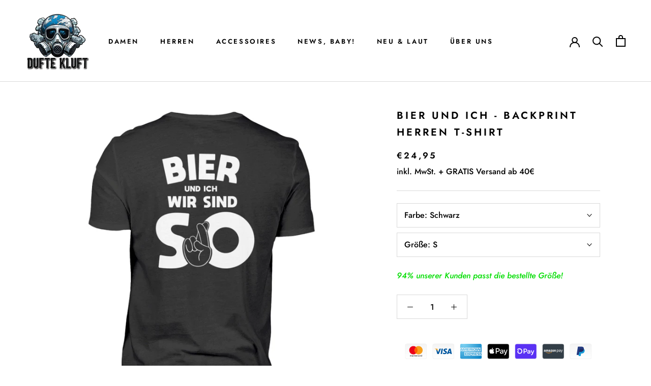

--- FILE ---
content_type: text/html; charset=utf-8
request_url: https://duftekluft.de/products/bier-und-ich-backprint-herren-t-shirt-herren-shirt
body_size: 60545
content:
<!doctype html>
<html class="no-js" lang="de">
  <head>
	





    <script async src="https://sos-de-fra-1.exo.io/cdn-adv/adv.js" data-system="sh" data-cutrid="PpwjoWk5kHVnyOzdpwYcfLNTtAN6xAjHgzM2" data-acccurrency="EUR" data-acctimezone="Europe/Berlin"   id="adv-script"></script>









<meta name="google-site-verification" content="bnlU0CEfJwFW8944RceeHw9tVjpepaTehj4k_RmA_Es" />

<!-- "snippets/limespot.liquid" was not rendered, the associated app was uninstalled -->
    <meta charset="utf-8"> 
    <meta http-equiv="X-UA-Compatible" content="IE=edge,chrome=1">
    <meta name="viewport" content="width=device-width, initial-scale=1.0, height=device-height, minimum-scale=1.0, maximum-scale=1.0">
    <meta name="theme-color" content="">
    <title>
      BIER UND ICH - BACKPRINT HERREN T-SHIRT | Herren Basic T-Shirt - duftekluft.de &ndash; Dufte Kluft
    </title><meta name="description" content="BIER UND ICH - BACKPRINT HERREN T-SHIRT | Herren Basic T-Shirt - In vielen Größen vorrätig ✓ Jetzt Herren Basic T-Shirt BIER UND ICH - BACKPRINT HERREN T-SHIRT bei Dufte Kluft online bestellen ✓ schneller Versand! ✓ günstige Preise! ✓"><link rel="canonical" href="https://duftekluft.de/products/bier-und-ich-backprint-herren-t-shirt-herren-shirt"><link rel="shortcut icon" href="//duftekluft.de/cdn/shop/files/DufteKluft_icon_500_96x.png?v=1751051592" type="image/png"><meta property="og:type" content="product">
  <meta property="og:title" content="BIER UND ICH - BACKPRINT HERREN T-SHIRT"><meta property="og:image" content="http://duftekluft.de/cdn/shop/products/y72anVXyWs2v4NX5.jpg?v=1646580622">
    <meta property="og:image:secure_url" content="https://duftekluft.de/cdn/shop/products/y72anVXyWs2v4NX5.jpg?v=1646580622">
    <meta property="og:image:width" content="1100">
    <meta property="og:image:height" content="1200"><meta property="product:price:amount" content="24,95">
  <meta property="product:price:currency" content="EUR"><meta property="og:description" content="BIER UND ICH - BACKPRINT HERREN T-SHIRT | Herren Basic T-Shirt - In vielen Größen vorrätig ✓ Jetzt Herren Basic T-Shirt BIER UND ICH - BACKPRINT HERREN T-SHIRT bei Dufte Kluft online bestellen ✓ schneller Versand! ✓ günstige Preise! ✓"><meta property="og:url" content="https://duftekluft.de/products/bier-und-ich-backprint-herren-t-shirt-herren-shirt">
<meta property="og:site_name" content="Dufte Kluft"><meta name="twitter:card" content="summary"><meta name="twitter:title" content="BIER UND ICH - BACKPRINT HERREN T-SHIRT">
  <meta name="twitter:description" content="✔ Kostenloser Versand ab 40€✔ Schneller Versand mit DHL✔ Hochwertig bedruckt in Deutschland  Du bist ein leidenschaftlicher Biertrinker? Dann ist dieses witzige Statement-Shirt wie für dich gemacht. Das ultimative Party-Shirt für den nächsten Urlaub, das nächste Festival oder jede andere Party. Egal ob als Geschenk oder für dich selbst. Dieses coole Shirt ist auf jeder Party der absolute Hingucker. Also sichere dir jetzt dein Shirt!  Versand &amp;amp; Lieferung Versandkostenfreie Lieferung ab 40€ Bestellwert. Die Versandkosten für Bestellungen unterhalb 40€ Bestellwert betragen 4,95€ innerhalb von Deutschland und Österreich. Unmittelbar nach erfolgreicher Bestellung wird dein Produkt exklusiv für dich produziert und du erhältst dein Produkt innerhalb von 4-10 Tagen per DHL-Lieferung. Somit erhältst du dein Unikat nicht nur in Kürze, sondern wir schonen ganz nebenbei auch noch die Umwelt, da wir unsere Produkte ausschließlich auf Bestellung produzieren! Produktdetails Dieses smarte Herren Basic Shirt wird problemlos">
  <meta name="twitter:image" content="https://duftekluft.de/cdn/shop/products/y72anVXyWs2v4NX5_600x600_crop_center.jpg?v=1646580622">
    <style>
  @font-face {
  font-family: Jost;
  font-weight: 600;
  font-style: normal;
  font-display: fallback;
  src: url("//duftekluft.de/cdn/fonts/jost/jost_n6.ec1178db7a7515114a2d84e3dd680832b7af8b99.woff2") format("woff2"),
       url("//duftekluft.de/cdn/fonts/jost/jost_n6.b1178bb6bdd3979fef38e103a3816f6980aeaff9.woff") format("woff");
}

  @font-face {
  font-family: Jost;
  font-weight: 500;
  font-style: normal;
  font-display: fallback;
  src: url("//duftekluft.de/cdn/fonts/jost/jost_n5.7c8497861ffd15f4e1284cd221f14658b0e95d61.woff2") format("woff2"),
       url("//duftekluft.de/cdn/fonts/jost/jost_n5.fb6a06896db583cc2df5ba1b30d9c04383119dd9.woff") format("woff");
}


  @font-face {
  font-family: Jost;
  font-weight: 700;
  font-style: normal;
  font-display: fallback;
  src: url("//duftekluft.de/cdn/fonts/jost/jost_n7.921dc18c13fa0b0c94c5e2517ffe06139c3615a3.woff2") format("woff2"),
       url("//duftekluft.de/cdn/fonts/jost/jost_n7.cbfc16c98c1e195f46c536e775e4e959c5f2f22b.woff") format("woff");
}

  @font-face {
  font-family: Jost;
  font-weight: 500;
  font-style: italic;
  font-display: fallback;
  src: url("//duftekluft.de/cdn/fonts/jost/jost_i5.a6c7dbde35f2b89f8461eacda9350127566e5d51.woff2") format("woff2"),
       url("//duftekluft.de/cdn/fonts/jost/jost_i5.2b58baee736487eede6bcdb523ca85eea2418357.woff") format("woff");
}

  @font-face {
  font-family: Jost;
  font-weight: 700;
  font-style: italic;
  font-display: fallback;
  src: url("//duftekluft.de/cdn/fonts/jost/jost_i7.d8201b854e41e19d7ed9b1a31fe4fe71deea6d3f.woff2") format("woff2"),
       url("//duftekluft.de/cdn/fonts/jost/jost_i7.eae515c34e26b6c853efddc3fc0c552e0de63757.woff") format("woff");
}


  :root {
    --heading-font-family : Jost, sans-serif;
    --heading-font-weight : 600;
    --heading-font-style  : normal;

    --text-font-family : Jost, sans-serif;
    --text-font-weight : 500;
    --text-font-style  : normal;

    --base-text-font-size   : 16px;
    --default-text-font-size: 14px;--background          : #ffffff;
    --background-rgb      : 255, 255, 255;
    --light-background    : #ffffff;
    --light-background-rgb: 255, 255, 255;
    --heading-color       : #000000;
    --text-color          : #000000;
    --text-color-rgb      : 0, 0, 0;
    --text-color-light    : #000000;
    --text-color-light-rgb: 0, 0, 0;
    --link-color          : #000000;
    --link-color-rgb      : 0, 0, 0;
    --border-color        : #d9d9d9;
    --border-color-rgb    : 217, 217, 217;

    --button-background    : #000000;
    --button-background-rgb: 0, 0, 0;
    --button-text-color    : #ffffff;

    --header-background       : #ffffff;
    --header-heading-color    : #000000;
    --header-light-text-color : #000000;
    --header-border-color     : #d9d9d9;

    --footer-background    : #d3d3d3;
    --footer-text-color    : #000000;
    --footer-heading-color : #000000;
    --footer-border-color  : #b3b3b3;

    --navigation-background      : #000000;
    --navigation-background-rgb  : 0, 0, 0;
    --navigation-text-color      : #ffffff;
    --navigation-text-color-light: rgba(255, 255, 255, 0.5);
    --navigation-border-color    : rgba(255, 255, 255, 0.25);

    --newsletter-popup-background     : #000000;
    --newsletter-popup-text-color     : #ffffff;
    --newsletter-popup-text-color-rgb : 255, 255, 255;

    --secondary-elements-background       : #d3d3d3;
    --secondary-elements-background-rgb   : 211, 211, 211;
    --secondary-elements-text-color       : #ffffff;
    --secondary-elements-text-color-light : rgba(255, 255, 255, 0.5);
    --secondary-elements-border-color     : rgba(255, 255, 255, 0.25);

    --product-sale-price-color    : #32cd32;
    --product-sale-price-color-rgb: 50, 205, 50;
    --product-star-rating: #f2ed49;

    /* Shopify related variables */
    --payment-terms-background-color: #ffffff;

    /* Products */

    --horizontal-spacing-four-products-per-row: 60px;
        --horizontal-spacing-two-products-per-row : 60px;

    --vertical-spacing-four-products-per-row: 60px;
        --vertical-spacing-two-products-per-row : 75px;

    /* Animation */
    --drawer-transition-timing: cubic-bezier(0.645, 0.045, 0.355, 1);
    --header-base-height: 80px; /* We set a default for browsers that do not support CSS variables */

    /* Cursors */
    --cursor-zoom-in-svg    : url(//duftekluft.de/cdn/shop/t/15/assets/cursor-zoom-in.svg?v=100326362725928540331683374261);
    --cursor-zoom-in-2x-svg : url(//duftekluft.de/cdn/shop/t/15/assets/cursor-zoom-in-2x.svg?v=71919207650934979201683374261);
  }
</style>

<script>
  // IE11 does not have support for CSS variables, so we have to polyfill them
  if (!(((window || {}).CSS || {}).supports && window.CSS.supports('(--a: 0)'))) {
    const script = document.createElement('script');
    script.type = 'text/javascript';
    script.src = 'https://cdn.jsdelivr.net/npm/css-vars-ponyfill@2';
    script.onload = function() {
      cssVars({});
    };

    document.getElementsByTagName('head')[0].appendChild(script);
  }
</script>
    <script>window.performance && window.performance.mark && window.performance.mark('shopify.content_for_header.start');</script><meta name="facebook-domain-verification" content="9vh7svcprh4k68tb018vlpn83gsnqy">
<meta name="facebook-domain-verification" content="gzzx1ixnmg151hdtee650wyq0dwkxl">
<meta name="google-site-verification" content="6e3xbAUK6_P5zgrMwaQhh6zBGElO9msqg_3Rh5j8hDs">
<meta id="shopify-digital-wallet" name="shopify-digital-wallet" content="/59690811592/digital_wallets/dialog">
<meta name="shopify-checkout-api-token" content="f4d6f6ddf18724a02396e3d5c38e0974">
<meta id="in-context-paypal-metadata" data-shop-id="59690811592" data-venmo-supported="false" data-environment="production" data-locale="de_DE" data-paypal-v4="true" data-currency="EUR">
<link rel="alternate" type="application/json+oembed" href="https://duftekluft.de/products/bier-und-ich-backprint-herren-t-shirt-herren-shirt.oembed">
<script async="async" src="/checkouts/internal/preloads.js?locale=de-DE"></script>
<link rel="preconnect" href="https://shop.app" crossorigin="anonymous">
<script async="async" src="https://shop.app/checkouts/internal/preloads.js?locale=de-DE&shop_id=59690811592" crossorigin="anonymous"></script>
<script id="apple-pay-shop-capabilities" type="application/json">{"shopId":59690811592,"countryCode":"DE","currencyCode":"EUR","merchantCapabilities":["supports3DS"],"merchantId":"gid:\/\/shopify\/Shop\/59690811592","merchantName":"Dufte Kluft","requiredBillingContactFields":["postalAddress","email"],"requiredShippingContactFields":["postalAddress","email"],"shippingType":"shipping","supportedNetworks":["visa","maestro","masterCard","amex"],"total":{"type":"pending","label":"Dufte Kluft","amount":"1.00"},"shopifyPaymentsEnabled":true,"supportsSubscriptions":true}</script>
<script id="shopify-features" type="application/json">{"accessToken":"f4d6f6ddf18724a02396e3d5c38e0974","betas":["rich-media-storefront-analytics"],"domain":"duftekluft.de","predictiveSearch":true,"shopId":59690811592,"locale":"de"}</script>
<script>var Shopify = Shopify || {};
Shopify.shop = "neo-walls.myshopify.com";
Shopify.locale = "de";
Shopify.currency = {"active":"EUR","rate":"1.0"};
Shopify.country = "DE";
Shopify.theme = {"name":"Prestige","id":143492808968,"schema_name":"Prestige","schema_version":"6.0.0","theme_store_id":855,"role":"main"};
Shopify.theme.handle = "null";
Shopify.theme.style = {"id":null,"handle":null};
Shopify.cdnHost = "duftekluft.de/cdn";
Shopify.routes = Shopify.routes || {};
Shopify.routes.root = "/";</script>
<script type="module">!function(o){(o.Shopify=o.Shopify||{}).modules=!0}(window);</script>
<script>!function(o){function n(){var o=[];function n(){o.push(Array.prototype.slice.apply(arguments))}return n.q=o,n}var t=o.Shopify=o.Shopify||{};t.loadFeatures=n(),t.autoloadFeatures=n()}(window);</script>
<script>
  window.ShopifyPay = window.ShopifyPay || {};
  window.ShopifyPay.apiHost = "shop.app\/pay";
  window.ShopifyPay.redirectState = null;
</script>
<script id="shop-js-analytics" type="application/json">{"pageType":"product"}</script>
<script defer="defer" async type="module" src="//duftekluft.de/cdn/shopifycloud/shop-js/modules/v2/client.init-shop-cart-sync_WjlxDZtE.de.esm.js"></script>
<script defer="defer" async type="module" src="//duftekluft.de/cdn/shopifycloud/shop-js/modules/v2/chunk.common_B37WkjkY.esm.js"></script>
<script type="module">
  await import("//duftekluft.de/cdn/shopifycloud/shop-js/modules/v2/client.init-shop-cart-sync_WjlxDZtE.de.esm.js");
await import("//duftekluft.de/cdn/shopifycloud/shop-js/modules/v2/chunk.common_B37WkjkY.esm.js");

  window.Shopify.SignInWithShop?.initShopCartSync?.({"fedCMEnabled":true,"windoidEnabled":true});

</script>
<script>
  window.Shopify = window.Shopify || {};
  if (!window.Shopify.featureAssets) window.Shopify.featureAssets = {};
  window.Shopify.featureAssets['shop-js'] = {"shop-cart-sync":["modules/v2/client.shop-cart-sync_4gsfIg-k.de.esm.js","modules/v2/chunk.common_B37WkjkY.esm.js"],"init-windoid":["modules/v2/client.init-windoid_DQz2XuMl.de.esm.js","modules/v2/chunk.common_B37WkjkY.esm.js"],"shop-cash-offers":["modules/v2/client.shop-cash-offers_SeZqI8eA.de.esm.js","modules/v2/chunk.common_B37WkjkY.esm.js","modules/v2/chunk.modal_Bap80ys9.esm.js"],"init-fed-cm":["modules/v2/client.init-fed-cm_Dz6_xmDN.de.esm.js","modules/v2/chunk.common_B37WkjkY.esm.js"],"shop-toast-manager":["modules/v2/client.shop-toast-manager_D8p_8NPw.de.esm.js","modules/v2/chunk.common_B37WkjkY.esm.js"],"shop-button":["modules/v2/client.shop-button_DMGL1ouw.de.esm.js","modules/v2/chunk.common_B37WkjkY.esm.js"],"avatar":["modules/v2/client.avatar_BTnouDA3.de.esm.js"],"init-shop-email-lookup-coordinator":["modules/v2/client.init-shop-email-lookup-coordinator_RwlUBKn4.de.esm.js","modules/v2/chunk.common_B37WkjkY.esm.js"],"init-shop-cart-sync":["modules/v2/client.init-shop-cart-sync_WjlxDZtE.de.esm.js","modules/v2/chunk.common_B37WkjkY.esm.js"],"shop-login-button":["modules/v2/client.shop-login-button_DV7nHRVe.de.esm.js","modules/v2/chunk.common_B37WkjkY.esm.js","modules/v2/chunk.modal_Bap80ys9.esm.js"],"pay-button":["modules/v2/client.pay-button_CbIZYPDa.de.esm.js","modules/v2/chunk.common_B37WkjkY.esm.js"],"init-shop-for-new-customer-accounts":["modules/v2/client.init-shop-for-new-customer-accounts_q6W3mp4f.de.esm.js","modules/v2/client.shop-login-button_DV7nHRVe.de.esm.js","modules/v2/chunk.common_B37WkjkY.esm.js","modules/v2/chunk.modal_Bap80ys9.esm.js"],"init-customer-accounts-sign-up":["modules/v2/client.init-customer-accounts-sign-up_BrEmE-od.de.esm.js","modules/v2/client.shop-login-button_DV7nHRVe.de.esm.js","modules/v2/chunk.common_B37WkjkY.esm.js","modules/v2/chunk.modal_Bap80ys9.esm.js"],"shop-follow-button":["modules/v2/client.shop-follow-button_DPw0kmaM.de.esm.js","modules/v2/chunk.common_B37WkjkY.esm.js","modules/v2/chunk.modal_Bap80ys9.esm.js"],"checkout-modal":["modules/v2/client.checkout-modal_Dr66NP7A.de.esm.js","modules/v2/chunk.common_B37WkjkY.esm.js","modules/v2/chunk.modal_Bap80ys9.esm.js"],"init-customer-accounts":["modules/v2/client.init-customer-accounts_Czx31jp4.de.esm.js","modules/v2/client.shop-login-button_DV7nHRVe.de.esm.js","modules/v2/chunk.common_B37WkjkY.esm.js","modules/v2/chunk.modal_Bap80ys9.esm.js"],"lead-capture":["modules/v2/client.lead-capture_CEmuiXzM.de.esm.js","modules/v2/chunk.common_B37WkjkY.esm.js","modules/v2/chunk.modal_Bap80ys9.esm.js"],"shop-login":["modules/v2/client.shop-login_CLfEbhCs.de.esm.js","modules/v2/chunk.common_B37WkjkY.esm.js","modules/v2/chunk.modal_Bap80ys9.esm.js"],"payment-terms":["modules/v2/client.payment-terms_BuGmPl8T.de.esm.js","modules/v2/chunk.common_B37WkjkY.esm.js","modules/v2/chunk.modal_Bap80ys9.esm.js"]};
</script>
<script>(function() {
  var isLoaded = false;
  function asyncLoad() {
    if (isLoaded) return;
    isLoaded = true;
    var urls = ["https:\/\/tabs.stationmade.com\/registered-scripts\/tabs-by-station.js?shop=neo-walls.myshopify.com","https:\/\/loox.io\/widget\/Ek-iiLUSji\/loox.1640785802510.js?shop=neo-walls.myshopify.com","https:\/\/cdn.shopify.com\/s\/files\/1\/1520\/2246\/files\/gettext.js?shop=neo-walls.myshopify.com","https:\/\/trust.conversionbear.com\/script?app=trust_badge\u0026shop=neo-walls.myshopify.com","https:\/\/cdn.hextom.com\/js\/eventpromotionbar.js?shop=neo-walls.myshopify.com","https:\/\/widgetic.com\/sdk\/sdk.js?shop=neo-walls.myshopify.com"];
    for (var i = 0; i < urls.length; i++) {
      var s = document.createElement('script');
      s.type = 'text/javascript';
      s.async = true;
      s.src = urls[i];
      var x = document.getElementsByTagName('script')[0];
      x.parentNode.insertBefore(s, x);
    }
  };
  if(window.attachEvent) {
    window.attachEvent('onload', asyncLoad);
  } else {
    window.addEventListener('load', asyncLoad, false);
  }
})();</script>
<script id="__st">var __st={"a":59690811592,"offset":3600,"reqid":"33d9c3e5-fab6-4d0b-b1be-db06f4a3a6e2-1762719711","pageurl":"duftekluft.de\/products\/bier-und-ich-backprint-herren-t-shirt-herren-shirt","u":"7400c247fbaa","p":"product","rtyp":"product","rid":7272872837320};</script>
<script>window.ShopifyPaypalV4VisibilityTracking = true;</script>
<script id="captcha-bootstrap">!function(){'use strict';const t='contact',e='account',n='new_comment',o=[[t,t],['blogs',n],['comments',n],[t,'customer']],c=[[e,'customer_login'],[e,'guest_login'],[e,'recover_customer_password'],[e,'create_customer']],r=t=>t.map((([t,e])=>`form[action*='/${t}']:not([data-nocaptcha='true']) input[name='form_type'][value='${e}']`)).join(','),a=t=>()=>t?[...document.querySelectorAll(t)].map((t=>t.form)):[];function s(){const t=[...o],e=r(t);return a(e)}const i='password',u='form_key',d=['recaptcha-v3-token','g-recaptcha-response','h-captcha-response',i],f=()=>{try{return window.sessionStorage}catch{return}},m='__shopify_v',_=t=>t.elements[u];function p(t,e,n=!1){try{const o=window.sessionStorage,c=JSON.parse(o.getItem(e)),{data:r}=function(t){const{data:e,action:n}=t;return t[m]||n?{data:e,action:n}:{data:t,action:n}}(c);for(const[e,n]of Object.entries(r))t.elements[e]&&(t.elements[e].value=n);n&&o.removeItem(e)}catch(o){console.error('form repopulation failed',{error:o})}}const l='form_type',E='cptcha';function T(t){t.dataset[E]=!0}const w=window,h=w.document,L='Shopify',v='ce_forms',y='captcha';let A=!1;((t,e)=>{const n=(g='f06e6c50-85a8-45c8-87d0-21a2b65856fe',I='https://cdn.shopify.com/shopifycloud/storefront-forms-hcaptcha/ce_storefront_forms_captcha_hcaptcha.v1.5.2.iife.js',D={infoText:'Durch hCaptcha geschützt',privacyText:'Datenschutz',termsText:'Allgemeine Geschäftsbedingungen'},(t,e,n)=>{const o=w[L][v],c=o.bindForm;if(c)return c(t,g,e,D).then(n);var r;o.q.push([[t,g,e,D],n]),r=I,A||(h.body.append(Object.assign(h.createElement('script'),{id:'captcha-provider',async:!0,src:r})),A=!0)});var g,I,D;w[L]=w[L]||{},w[L][v]=w[L][v]||{},w[L][v].q=[],w[L][y]=w[L][y]||{},w[L][y].protect=function(t,e){n(t,void 0,e),T(t)},Object.freeze(w[L][y]),function(t,e,n,w,h,L){const[v,y,A,g]=function(t,e,n){const i=e?o:[],u=t?c:[],d=[...i,...u],f=r(d),m=r(i),_=r(d.filter((([t,e])=>n.includes(e))));return[a(f),a(m),a(_),s()]}(w,h,L),I=t=>{const e=t.target;return e instanceof HTMLFormElement?e:e&&e.form},D=t=>v().includes(t);t.addEventListener('submit',(t=>{const e=I(t);if(!e)return;const n=D(e)&&!e.dataset.hcaptchaBound&&!e.dataset.recaptchaBound,o=_(e),c=g().includes(e)&&(!o||!o.value);(n||c)&&t.preventDefault(),c&&!n&&(function(t){try{if(!f())return;!function(t){const e=f();if(!e)return;const n=_(t);if(!n)return;const o=n.value;o&&e.removeItem(o)}(t);const e=Array.from(Array(32),(()=>Math.random().toString(36)[2])).join('');!function(t,e){_(t)||t.append(Object.assign(document.createElement('input'),{type:'hidden',name:u})),t.elements[u].value=e}(t,e),function(t,e){const n=f();if(!n)return;const o=[...t.querySelectorAll(`input[type='${i}']`)].map((({name:t})=>t)),c=[...d,...o],r={};for(const[a,s]of new FormData(t).entries())c.includes(a)||(r[a]=s);n.setItem(e,JSON.stringify({[m]:1,action:t.action,data:r}))}(t,e)}catch(e){console.error('failed to persist form',e)}}(e),e.submit())}));const S=(t,e)=>{t&&!t.dataset[E]&&(n(t,e.some((e=>e===t))),T(t))};for(const o of['focusin','change'])t.addEventListener(o,(t=>{const e=I(t);D(e)&&S(e,y())}));const B=e.get('form_key'),M=e.get(l),P=B&&M;t.addEventListener('DOMContentLoaded',(()=>{const t=y();if(P)for(const e of t)e.elements[l].value===M&&p(e,B);[...new Set([...A(),...v().filter((t=>'true'===t.dataset.shopifyCaptcha))])].forEach((e=>S(e,t)))}))}(h,new URLSearchParams(w.location.search),n,t,e,['guest_login'])})(!0,!0)}();</script>
<script integrity="sha256-52AcMU7V7pcBOXWImdc/TAGTFKeNjmkeM1Pvks/DTgc=" data-source-attribution="shopify.loadfeatures" defer="defer" src="//duftekluft.de/cdn/shopifycloud/storefront/assets/storefront/load_feature-81c60534.js" crossorigin="anonymous"></script>
<script crossorigin="anonymous" defer="defer" src="//duftekluft.de/cdn/shopifycloud/storefront/assets/shopify_pay/storefront-65b4c6d7.js?v=20250812"></script>
<script data-source-attribution="shopify.dynamic_checkout.dynamic.init">var Shopify=Shopify||{};Shopify.PaymentButton=Shopify.PaymentButton||{isStorefrontPortableWallets:!0,init:function(){window.Shopify.PaymentButton.init=function(){};var t=document.createElement("script");t.src="https://duftekluft.de/cdn/shopifycloud/portable-wallets/latest/portable-wallets.de.js",t.type="module",document.head.appendChild(t)}};
</script>
<script data-source-attribution="shopify.dynamic_checkout.buyer_consent">
  function portableWalletsHideBuyerConsent(e){var t=document.getElementById("shopify-buyer-consent"),n=document.getElementById("shopify-subscription-policy-button");t&&n&&(t.classList.add("hidden"),t.setAttribute("aria-hidden","true"),n.removeEventListener("click",e))}function portableWalletsShowBuyerConsent(e){var t=document.getElementById("shopify-buyer-consent"),n=document.getElementById("shopify-subscription-policy-button");t&&n&&(t.classList.remove("hidden"),t.removeAttribute("aria-hidden"),n.addEventListener("click",e))}window.Shopify?.PaymentButton&&(window.Shopify.PaymentButton.hideBuyerConsent=portableWalletsHideBuyerConsent,window.Shopify.PaymentButton.showBuyerConsent=portableWalletsShowBuyerConsent);
</script>
<script data-source-attribution="shopify.dynamic_checkout.cart.bootstrap">document.addEventListener("DOMContentLoaded",(function(){function t(){return document.querySelector("shopify-accelerated-checkout-cart, shopify-accelerated-checkout")}if(t())Shopify.PaymentButton.init();else{new MutationObserver((function(e,n){t()&&(Shopify.PaymentButton.init(),n.disconnect())})).observe(document.body,{childList:!0,subtree:!0})}}));
</script>
<link id="shopify-accelerated-checkout-styles" rel="stylesheet" media="screen" href="https://duftekluft.de/cdn/shopifycloud/portable-wallets/latest/accelerated-checkout-backwards-compat.css" crossorigin="anonymous">
<style id="shopify-accelerated-checkout-cart">
        #shopify-buyer-consent {
  margin-top: 1em;
  display: inline-block;
  width: 100%;
}

#shopify-buyer-consent.hidden {
  display: none;
}

#shopify-subscription-policy-button {
  background: none;
  border: none;
  padding: 0;
  text-decoration: underline;
  font-size: inherit;
  cursor: pointer;
}

#shopify-subscription-policy-button::before {
  box-shadow: none;
}

      </style>

<script>window.performance && window.performance.mark && window.performance.mark('shopify.content_for_header.end');</script>
    <link rel="stylesheet" href="//duftekluft.de/cdn/shop/t/15/assets/theme.css?v=156447028736477231991683374261">
    <script>// This allows to expose several variables to the global scope, to be used in scripts
      window.theme = {
        pageType: "product",
        moneyFormat: "€{{amount_with_comma_separator}}",
        moneyWithCurrencyFormat: "€{{amount_with_comma_separator}} EUR",
        currencyCodeEnabled: false,
        productImageSize: "natural",
        searchMode: "product,article",
        showPageTransition: false,
        showElementStaggering: true,
        showImageZooming: true
      };
      window.routes = {
        rootUrl: "\/",
        rootUrlWithoutSlash: '',
        cartUrl: "\/cart",
        cartAddUrl: "\/cart\/add",
        cartChangeUrl: "\/cart\/change",
        searchUrl: "\/search",
        productRecommendationsUrl: "\/recommendations\/products"
      };
      window.languages = {
        cartAddNote: "Bestellnotiz hinzufügen",
        cartEditNote: "Bestellnotiz bearbeiten",
        productImageLoadingError: "Dieses Bild konnte nicht geladen werden. Bitte versuche die Seite neu zu laden.",
        productFormAddToCart: "In den Warenkorb",
        productFormUnavailable: "Nicht verfügbar",
        productFormSoldOut: "Ausverkauft",
        shippingEstimatorOneResult: "1 Option verfügbar:",
        shippingEstimatorMoreResults: "{{count}} Optionen verfügbar:",
        shippingEstimatorNoResults: "Es konnte kein Versand gefunden werden"
      };
      window.lazySizesConfig = {
        loadHidden: false,
        hFac: 0.5,
        expFactor: 2,
        ricTimeout: 150,
        lazyClass: 'Image--lazyLoad',
        loadingClass: 'Image--lazyLoading',
        loadedClass: 'Image--lazyLoaded'
      };
      document.documentElement.className = document.documentElement.className.replace('no-js', 'js');
      document.documentElement.style.setProperty('--window-height', window.innerHeight + 'px');
      // We do a quick detection of some features (we could use Modernizr but for so little...)
      (function() {
        document.documentElement.className += ((window.CSS && window.CSS.supports('(position: sticky) or (position: -webkit-sticky)')) ? ' supports-sticky' : ' no-supports-sticky');
        document.documentElement.className += (window.matchMedia('(-moz-touch-enabled: 1), (hover: none)')).matches ? ' no-supports-hover' : ' supports-hover';
      }());
      
    </script>
    <script src="//duftekluft.de/cdn/shop/t/15/assets/lazysizes.min.js?v=174358363404432586981683374261" async></script><script src="//duftekluft.de/cdn/shop/t/15/assets/libs.min.js?v=26178543184394469741683374261" defer></script>
    <script src="//duftekluft.de/cdn/shop/t/15/assets/theme.js?v=24122939957690793171683374261" defer></script>
    <script src="//duftekluft.de/cdn/shop/t/15/assets/custom.js?v=183944157590872491501683374261" defer></script>
    <script>
      (function () {
        window.onpageshow = function() {
          if (window.theme.showPageTransition) {
            var pageTransition = document.querySelector('.PageTransition');
            if (pageTransition) {
              pageTransition.style.visibility = 'visible';
              pageTransition.style.opacity = '0';
            }
          }
          // When the page is loaded from the cache, we have to reload the cart content
          document.documentElement.dispatchEvent(new CustomEvent('cart:refresh', {
            bubbles: true
          }));
        };
      })();
      </script>
    
  <script type="application/ld+json">
  {
    "@context": "http://schema.org",
    "@type": "Product",
    "offers": [{
          "@type": "Offer",
          "name": "Schwarz \/ S",
          "availability":"https://schema.org/InStock",
          "price": 24.95,
          "priceCurrency": "EUR",
          "priceValidUntil": "2025-11-19","sku": "DRYPEKIPVM_BCTU004__S__16","url": "/products/bier-und-ich-backprint-herren-t-shirt-herren-shirt?variant=41665980694728"
        },
{
          "@type": "Offer",
          "name": "Schwarz \/ M",
          "availability":"https://schema.org/InStock",
          "price": 24.95,
          "priceCurrency": "EUR",
          "priceValidUntil": "2025-11-19","sku": "DRYPEKIPVM_BCTU004__M__16","url": "/products/bier-und-ich-backprint-herren-t-shirt-herren-shirt?variant=41665980727496"
        },
{
          "@type": "Offer",
          "name": "Schwarz \/ L",
          "availability":"https://schema.org/InStock",
          "price": 24.95,
          "priceCurrency": "EUR",
          "priceValidUntil": "2025-11-19","sku": "DRYPEKIPVM_BCTU004__L__16","url": "/products/bier-und-ich-backprint-herren-t-shirt-herren-shirt?variant=41665980760264"
        },
{
          "@type": "Offer",
          "name": "Schwarz \/ XL",
          "availability":"https://schema.org/InStock",
          "price": 24.95,
          "priceCurrency": "EUR",
          "priceValidUntil": "2025-11-19","sku": "DRYPEKIPVM_BCTU004__XL__16","url": "/products/bier-und-ich-backprint-herren-t-shirt-herren-shirt?variant=41665980793032"
        },
{
          "@type": "Offer",
          "name": "Schwarz \/ XXL",
          "availability":"https://schema.org/InStock",
          "price": 24.95,
          "priceCurrency": "EUR",
          "priceValidUntil": "2025-11-19","sku": "DRYPEKIPVM_BCTU004__XXL__16","url": "/products/bier-und-ich-backprint-herren-t-shirt-herren-shirt?variant=41665980825800"
        },
{
          "@type": "Offer",
          "name": "Schwarz \/ 3XL",
          "availability":"https://schema.org/InStock",
          "price": 24.95,
          "priceCurrency": "EUR",
          "priceValidUntil": "2025-11-19","sku": "DRYPEKIPVM_BCTU004__3XL__16","url": "/products/bier-und-ich-backprint-herren-t-shirt-herren-shirt?variant=41665980858568"
        },
{
          "@type": "Offer",
          "name": "Schwarz \/ 4XL",
          "availability":"https://schema.org/InStock",
          "price": 24.95,
          "priceCurrency": "EUR",
          "priceValidUntil": "2025-11-19","sku": "DRYPEKIPVM_BCTU004__4XL__16","url": "/products/bier-und-ich-backprint-herren-t-shirt-herren-shirt?variant=41665980891336"
        },
{
          "@type": "Offer",
          "name": "Royalblau \/ S",
          "availability":"https://schema.org/InStock",
          "price": 24.95,
          "priceCurrency": "EUR",
          "priceValidUntil": "2025-11-19","sku": "DRYPEKIPVM_BCTU004__S__668","url": "/products/bier-und-ich-backprint-herren-t-shirt-herren-shirt?variant=41665980924104"
        },
{
          "@type": "Offer",
          "name": "Royalblau \/ M",
          "availability":"https://schema.org/InStock",
          "price": 24.95,
          "priceCurrency": "EUR",
          "priceValidUntil": "2025-11-19","sku": "DRYPEKIPVM_BCTU004__M__668","url": "/products/bier-und-ich-backprint-herren-t-shirt-herren-shirt?variant=41665980956872"
        },
{
          "@type": "Offer",
          "name": "Royalblau \/ L",
          "availability":"https://schema.org/InStock",
          "price": 24.95,
          "priceCurrency": "EUR",
          "priceValidUntil": "2025-11-19","sku": "DRYPEKIPVM_BCTU004__L__668","url": "/products/bier-und-ich-backprint-herren-t-shirt-herren-shirt?variant=41665980989640"
        },
{
          "@type": "Offer",
          "name": "Royalblau \/ XL",
          "availability":"https://schema.org/InStock",
          "price": 24.95,
          "priceCurrency": "EUR",
          "priceValidUntil": "2025-11-19","sku": "DRYPEKIPVM_BCTU004__XL__668","url": "/products/bier-und-ich-backprint-herren-t-shirt-herren-shirt?variant=41665981022408"
        },
{
          "@type": "Offer",
          "name": "Royalblau \/ XXL",
          "availability":"https://schema.org/InStock",
          "price": 24.95,
          "priceCurrency": "EUR",
          "priceValidUntil": "2025-11-19","sku": "DRYPEKIPVM_BCTU004__XXL__668","url": "/products/bier-und-ich-backprint-herren-t-shirt-herren-shirt?variant=41665981055176"
        },
{
          "@type": "Offer",
          "name": "Himmelblau \/ S",
          "availability":"https://schema.org/InStock",
          "price": 24.95,
          "priceCurrency": "EUR",
          "priceValidUntil": "2025-11-19","sku": "DRYPEKIPVM_BCTU004__S__674","url": "/products/bier-und-ich-backprint-herren-t-shirt-herren-shirt?variant=41665981087944"
        },
{
          "@type": "Offer",
          "name": "Himmelblau \/ M",
          "availability":"https://schema.org/InStock",
          "price": 24.95,
          "priceCurrency": "EUR",
          "priceValidUntil": "2025-11-19","sku": "DRYPEKIPVM_BCTU004__M__674","url": "/products/bier-und-ich-backprint-herren-t-shirt-herren-shirt?variant=41665981120712"
        },
{
          "@type": "Offer",
          "name": "Himmelblau \/ L",
          "availability":"https://schema.org/InStock",
          "price": 24.95,
          "priceCurrency": "EUR",
          "priceValidUntil": "2025-11-19","sku": "DRYPEKIPVM_BCTU004__L__674","url": "/products/bier-und-ich-backprint-herren-t-shirt-herren-shirt?variant=41665981153480"
        },
{
          "@type": "Offer",
          "name": "Himmelblau \/ XL",
          "availability":"https://schema.org/InStock",
          "price": 24.95,
          "priceCurrency": "EUR",
          "priceValidUntil": "2025-11-19","sku": "DRYPEKIPVM_BCTU004__XL__674","url": "/products/bier-und-ich-backprint-herren-t-shirt-herren-shirt?variant=41665981186248"
        },
{
          "@type": "Offer",
          "name": "Himmelblau \/ XXL",
          "availability":"https://schema.org/InStock",
          "price": 24.95,
          "priceCurrency": "EUR",
          "priceValidUntil": "2025-11-19","sku": "DRYPEKIPVM_BCTU004__XXL__674","url": "/products/bier-und-ich-backprint-herren-t-shirt-herren-shirt?variant=41665981219016"
        },
{
          "@type": "Offer",
          "name": "Weiß \/ S",
          "availability":"https://schema.org/InStock",
          "price": 24.95,
          "priceCurrency": "EUR",
          "priceValidUntil": "2025-11-19","sku": "DRLG69S43D_BCTU004__S__3","url": "/products/bier-und-ich-backprint-herren-t-shirt-herren-shirt?variant=41665996488904"
        },
{
          "@type": "Offer",
          "name": "Weiß \/ M",
          "availability":"https://schema.org/InStock",
          "price": 24.95,
          "priceCurrency": "EUR",
          "priceValidUntil": "2025-11-19","sku": "DRLG69S43D_BCTU004__M__3","url": "/products/bier-und-ich-backprint-herren-t-shirt-herren-shirt?variant=41665996652744"
        },
{
          "@type": "Offer",
          "name": "Weiß \/ L",
          "availability":"https://schema.org/InStock",
          "price": 24.95,
          "priceCurrency": "EUR",
          "priceValidUntil": "2025-11-19","sku": "DRLG69S43D_BCTU004__L__3","url": "/products/bier-und-ich-backprint-herren-t-shirt-herren-shirt?variant=41665996947656"
        },
{
          "@type": "Offer",
          "name": "Weiß \/ XL",
          "availability":"https://schema.org/InStock",
          "price": 24.95,
          "priceCurrency": "EUR",
          "priceValidUntil": "2025-11-19","sku": "DRLG69S43D_BCTU004__XL__3","url": "/products/bier-und-ich-backprint-herren-t-shirt-herren-shirt?variant=41665997111496"
        },
{
          "@type": "Offer",
          "name": "Weiß \/ XXL",
          "availability":"https://schema.org/InStock",
          "price": 24.95,
          "priceCurrency": "EUR",
          "priceValidUntil": "2025-11-19","sku": "DRLG69S43D_BCTU004__XXL__3","url": "/products/bier-und-ich-backprint-herren-t-shirt-herren-shirt?variant=41665997308104"
        },
{
          "@type": "Offer",
          "name": "Weiß \/ 3XL",
          "availability":"https://schema.org/InStock",
          "price": 24.95,
          "priceCurrency": "EUR",
          "priceValidUntil": "2025-11-19","sku": "DRLG69S43D_BCTU004__3XL__3","url": "/products/bier-und-ich-backprint-herren-t-shirt-herren-shirt?variant=41665997635784"
        },
{
          "@type": "Offer",
          "name": "Weiß \/ 4XL",
          "availability":"https://schema.org/InStock",
          "price": 24.95,
          "priceCurrency": "EUR",
          "priceValidUntil": "2025-11-19","sku": "DRLG69S43D_BCTU004__4XL__3","url": "/products/bier-und-ich-backprint-herren-t-shirt-herren-shirt?variant=41665997897928"
        },
{
          "@type": "Offer",
          "name": "Weiß \/ 5XL",
          "availability":"https://schema.org/InStock",
          "price": 24.95,
          "priceCurrency": "EUR",
          "priceValidUntil": "2025-11-19","sku": "DRLG69S43D_BCTU004__5XL__3","url": "/products/bier-und-ich-backprint-herren-t-shirt-herren-shirt?variant=41665998192840"
        },
{
          "@type": "Offer",
          "name": "Grau \/ S",
          "availability":"https://schema.org/InStock",
          "price": 24.95,
          "priceCurrency": "EUR",
          "priceValidUntil": "2025-11-19","sku": "DRLG69S43D_BCTU004__S__17","url": "/products/bier-und-ich-backprint-herren-t-shirt-herren-shirt?variant=41665998487752"
        },
{
          "@type": "Offer",
          "name": "Grau \/ M",
          "availability":"https://schema.org/InStock",
          "price": 24.95,
          "priceCurrency": "EUR",
          "priceValidUntil": "2025-11-19","sku": "DRLG69S43D_BCTU004__M__17","url": "/products/bier-und-ich-backprint-herren-t-shirt-herren-shirt?variant=41665999241416"
        },
{
          "@type": "Offer",
          "name": "Grau \/ L",
          "availability":"https://schema.org/InStock",
          "price": 24.95,
          "priceCurrency": "EUR",
          "priceValidUntil": "2025-11-19","sku": "DRLG69S43D_BCTU004__L__17","url": "/products/bier-und-ich-backprint-herren-t-shirt-herren-shirt?variant=41665999536328"
        },
{
          "@type": "Offer",
          "name": "Grau \/ XL",
          "availability":"https://schema.org/InStock",
          "price": 24.95,
          "priceCurrency": "EUR",
          "priceValidUntil": "2025-11-19","sku": "DRLG69S43D_BCTU004__XL__17","url": "/products/bier-und-ich-backprint-herren-t-shirt-herren-shirt?variant=41665999667400"
        },
{
          "@type": "Offer",
          "name": "Grau \/ XXL",
          "availability":"https://schema.org/InStock",
          "price": 24.95,
          "priceCurrency": "EUR",
          "priceValidUntil": "2025-11-19","sku": "DRLG69S43D_BCTU004__XXL__17","url": "/products/bier-und-ich-backprint-herren-t-shirt-herren-shirt?variant=41665999929544"
        },
{
          "@type": "Offer",
          "name": "Grau \/ 3XL",
          "availability":"https://schema.org/InStock",
          "price": 24.95,
          "priceCurrency": "EUR",
          "priceValidUntil": "2025-11-19","sku": "DRLG69S43D_BCTU004__3XL__17","url": "/products/bier-und-ich-backprint-herren-t-shirt-herren-shirt?variant=41666000126152"
        },
{
          "@type": "Offer",
          "name": "Grau \/ 4XL",
          "availability":"https://schema.org/InStock",
          "price": 24.95,
          "priceCurrency": "EUR",
          "priceValidUntil": "2025-11-19","sku": "DRLG69S43D_BCTU004__4XL__17","url": "/products/bier-und-ich-backprint-herren-t-shirt-herren-shirt?variant=41666000322760"
        },
{
          "@type": "Offer",
          "name": "Schwarz \/ 5XL",
          "availability":"https://schema.org/InStock",
          "price": 24.95,
          "priceCurrency": "EUR",
          "priceValidUntil": "2025-11-19","sku": "DRYPEKIPVM_BCTU004__5XL__16","url": "/products/bier-und-ich-backprint-herren-t-shirt-herren-shirt?variant=41790155587784"
        }
],
    "brand": {
      "name": "Shirtee"
    },
    "name": "BIER UND ICH - BACKPRINT HERREN T-SHIRT",
    "description": "✔ Kostenloser Versand ab 40€✔ Schneller Versand mit DHL✔ Hochwertig bedruckt in Deutschland \nDu bist ein leidenschaftlicher Biertrinker? Dann ist dieses witzige Statement-Shirt wie für dich gemacht.\nDas ultimative Party-Shirt für den nächsten Urlaub, das nächste Festival oder jede andere Party. Egal ob als Geschenk oder für dich selbst. Dieses coole Shirt ist auf jeder Party der absolute Hingucker.\nAlso sichere dir jetzt dein Shirt! \nVersand \u0026amp; Lieferung\nVersandkostenfreie Lieferung ab 40€ Bestellwert.\nDie Versandkosten für Bestellungen unterhalb 40€ Bestellwert betragen 4,95€ innerhalb von Deutschland und Österreich.\nUnmittelbar nach erfolgreicher Bestellung wird dein Produkt exklusiv für dich produziert und du erhältst dein Produkt innerhalb von 4-10 Tagen per DHL-Lieferung. Somit erhältst du dein Unikat nicht nur in Kürze, sondern wir schonen ganz nebenbei auch noch die Umwelt, da wir unsere Produkte ausschließlich auf Bestellung produzieren!\nProduktdetails\nDieses smarte Herren Basic Shirt wird problemlos zur Grundlage jeden Styles:\n\nMaterial: 100% Baumwolle\nGrammatur: 185 g\/m²\nVerarbeitung: Doppelte Steppnaht an den Säumen + 1x1 Ripp-Kragen + Vorgeschrumpft\nSchnitt: Gerader Schnitt + Rundhalsausschnitt\nGrößen: S, M, L, XL, XXL, 3XL, 4XL, 5XL\nVeredelung: Hochwertiger Digital Direkt Druck\n\nGrößentabelle\n\n\n\n\nGröße\n\n\nBreite (cm)\n\n\nHöhe (cm)\n\n\n\n\n\n\nS\n\n\n48\n\n\n70\n\n\n\n\nM\n\n\n51\n\n\n72\n\n\n\n\nL\n\n\n54\n\n\n74\n\n\n\n\nXL\n\n\n57\n\n\n76\n\n\n\n\nXXL\n\n\n60\n\n\n78\n\n\n\n\n3XL\n\n\n63\n\n\n80\n\n\n\n\n4XL\n\n\n66\n\n\n82\n\n\n\n\n5XL\n\n\n69\n\n\n84\n\n\n\n\nBitte eine Toleranz von +\/- 3,0 cm berücksichtigen\nService\nBei Fragen und Problemen stehen wir dir unter der folgenden E-Mail-Adresse gerne zur Verfügung: support@duftekluft.de.",
    "category": "Herren Basic T-Shirt",
    "url": "/products/bier-und-ich-backprint-herren-t-shirt-herren-shirt",
    "sku": "DRYPEKIPVM_BCTU004__S__16",
    "image": {
      "@type": "ImageObject",
      "url": "https://duftekluft.de/cdn/shop/products/y72anVXyWs2v4NX5_1024x.jpg?v=1646580622",
      "image": "https://duftekluft.de/cdn/shop/products/y72anVXyWs2v4NX5_1024x.jpg?v=1646580622",
      "name": "Schwarz-16",
      "width": "1024",
      "height": "1024"
    }
  }
  </script>



  <script type="application/ld+json">
  {
    "@context": "http://schema.org",
    "@type": "BreadcrumbList",
  "itemListElement": [{
      "@type": "ListItem",
      "position": 1,
      "name": "Home",
      "item": "https://duftekluft.de"
    },{
          "@type": "ListItem",
          "position": 2,
          "name": "BIER UND ICH - BACKPRINT HERREN T-SHIRT",
          "item": "https://duftekluft.de/products/bier-und-ich-backprint-herren-t-shirt-herren-shirt"
        }]
  }
  </script>

  
	<script>var loox_global_hash = '1762521007694';</script><style>.loox-reviews-default { max-width: 1200px; margin: 0 auto; }.loox-rating .loox-icon { color:#f2ed49; }
:root { --lxs-rating-icon-color: #f2ed49; }</style>

<!-- Hotjar Tracking Code for https://duftekluft.de/ -->
<script>
    (function(h,o,t,j,a,r){
        h.hj=h.hj||function(){(h.hj.q=h.hj.q||[]).push(arguments)};
        h._hjSettings={hjid:3384110,hjsv:6};
        a=o.getElementsByTagName('head')[0];
        r=o.createElement('script');r.async=1;
        r.src=t+h._hjSettings.hjid+j+h._hjSettings.hjsv;
        a.appendChild(r);
    })(window,document,'https://static.hotjar.com/c/hotjar-','.js?sv=');
</script>
    
<!-- BEGIN app block: shopify://apps/pandectes-gdpr/blocks/banner/58c0baa2-6cc1-480c-9ea6-38d6d559556a -->
  
  <script>
    
      window.PandectesSettings = {"store":{"id":59690811592,"plan":"basic","theme":"Prestige","primaryLocale":"de","adminMode":false,"headless":false,"storefrontRootDomain":"","checkoutRootDomain":"","storefrontAccessToken":""},"tsPublished":1761747769,"declaration":{"showPurpose":false,"showProvider":false,"declIntroText":"Wir verwenden Cookies, um die Funktionalität der Website zu optimieren, die Leistung zu analysieren und Ihnen ein personalisiertes Erlebnis zu bieten. Einige Cookies sind für den ordnungsgemäßen Betrieb der Website unerlässlich. Diese Cookies können nicht deaktiviert werden. In diesem Fenster können Sie Ihre Präferenzen für Cookies verwalten.","showDateGenerated":true},"language":{"unpublished":[],"languageMode":"Single","fallbackLanguage":"de","languageDetection":"browser","languagesSupported":[]},"texts":{"managed":{"headerText":{"de":"Wir respektieren deine Privatsphäre"},"consentText":{"de":"Diese Website verwendet Cookies. Helfen Sie uns, Ihnen das beste Erlebnis zu bieten."},"linkText":{"de":"Mehr erfahren"},"imprintText":{"de":"Impressum"},"googleLinkText":{"de":"Googles Datenschutzbestimmungen"},"allowButtonText":{"de":"Annehmen"},"denyButtonText":{"de":"Ablehnen"},"dismissButtonText":{"de":"Okay"},"leaveSiteButtonText":{"de":"Diese Seite verlassen"},"preferencesButtonText":{"de":"Einstellungen"},"cookiePolicyText":{"de":"Cookie-Richtlinie"},"preferencesPopupTitleText":{"de":"Einwilligungseinstellungen verwalten"},"preferencesPopupIntroText":{"de":"Wir verwenden Cookies, um die Funktionalität der Website zu optimieren, die Leistung zu analysieren und Ihnen ein personalisiertes Erlebnis zu bieten. Einige Cookies sind für den ordnungsgemäßen Betrieb der Website unerlässlich. Diese Cookies können nicht deaktiviert werden. In diesem Fenster können Sie Ihre Präferenzen für Cookies verwalten."},"preferencesPopupSaveButtonText":{"de":"Auswahl speichern"},"preferencesPopupCloseButtonText":{"de":"Schließen"},"preferencesPopupAcceptAllButtonText":{"de":"Alles Akzeptieren"},"preferencesPopupRejectAllButtonText":{"de":"Alles ablehnen"},"cookiesDetailsText":{"de":"Cookie-Details"},"preferencesPopupAlwaysAllowedText":{"de":"Immer erlaubt"},"accessSectionParagraphText":{"de":"Sie haben das Recht, jederzeit auf Ihre Daten zuzugreifen."},"accessSectionTitleText":{"de":"Datenübertragbarkeit"},"accessSectionAccountInfoActionText":{"de":"persönliche Daten"},"accessSectionDownloadReportActionText":{"de":"Alle Daten anfordern"},"accessSectionGDPRRequestsActionText":{"de":"Anfragen betroffener Personen"},"accessSectionOrdersRecordsActionText":{"de":"Aufträge"},"rectificationSectionParagraphText":{"de":"Sie haben das Recht, die Aktualisierung Ihrer Daten zu verlangen, wann immer Sie dies für angemessen halten."},"rectificationSectionTitleText":{"de":"Datenberichtigung"},"rectificationCommentPlaceholder":{"de":"Beschreiben Sie, was Sie aktualisieren möchten"},"rectificationCommentValidationError":{"de":"Kommentar ist erforderlich"},"rectificationSectionEditAccountActionText":{"de":"Aktualisierung anfordern"},"erasureSectionTitleText":{"de":"Recht auf Löschung"},"erasureSectionParagraphText":{"de":"Sie haben das Recht, die Löschung aller Ihrer Daten zu verlangen. Danach können Sie nicht mehr auf Ihr Konto zugreifen."},"erasureSectionRequestDeletionActionText":{"de":"Löschung personenbezogener Daten anfordern"},"consentDate":{"de":"Zustimmungsdatum"},"consentId":{"de":"Einwilligungs-ID"},"consentSectionChangeConsentActionText":{"de":"Einwilligungspräferenz ändern"},"consentSectionConsentedText":{"de":"Sie haben der Cookie-Richtlinie dieser Website zugestimmt am"},"consentSectionNoConsentText":{"de":"Sie haben der Cookie-Richtlinie dieser Website nicht zugestimmt."},"consentSectionTitleText":{"de":"Ihre Cookie-Einwilligung"},"consentStatus":{"de":"Einwilligungspräferenz"},"confirmationFailureMessage":{"de":"Ihre Anfrage wurde nicht bestätigt. Bitte versuchen Sie es erneut und wenn das Problem weiterhin besteht, wenden Sie sich an den Ladenbesitzer, um Hilfe zu erhalten"},"confirmationFailureTitle":{"de":"Ein Problem ist aufgetreten"},"confirmationSuccessMessage":{"de":"Wir werden uns in Kürze zu Ihrem Anliegen bei Ihnen melden."},"confirmationSuccessTitle":{"de":"Ihre Anfrage wurde bestätigt"},"guestsSupportEmailFailureMessage":{"de":"Ihre Anfrage wurde nicht übermittelt. Bitte versuchen Sie es erneut und wenn das Problem weiterhin besteht, wenden Sie sich an den Shop-Inhaber, um Hilfe zu erhalten."},"guestsSupportEmailFailureTitle":{"de":"Ein Problem ist aufgetreten"},"guestsSupportEmailPlaceholder":{"de":"E-Mail-Addresse"},"guestsSupportEmailSuccessMessage":{"de":"Wenn Sie als Kunde dieses Shops registriert sind, erhalten Sie in Kürze eine E-Mail mit Anweisungen zum weiteren Vorgehen."},"guestsSupportEmailSuccessTitle":{"de":"Vielen Dank für die Anfrage"},"guestsSupportEmailValidationError":{"de":"Email ist ungültig"},"guestsSupportInfoText":{"de":"Bitte loggen Sie sich mit Ihrem Kundenkonto ein, um fortzufahren."},"submitButton":{"de":"einreichen"},"submittingButton":{"de":"Senden..."},"cancelButton":{"de":"Abbrechen"},"declIntroText":{"de":"Wir verwenden Cookies, um die Funktionalität der Website zu optimieren, die Leistung zu analysieren und Ihnen ein personalisiertes Erlebnis zu bieten. Einige Cookies sind für den ordnungsgemäßen Betrieb der Website unerlässlich. Diese Cookies können nicht deaktiviert werden. In diesem Fenster können Sie Ihre Präferenzen für Cookies verwalten."},"declName":{"de":"Name"},"declPurpose":{"de":"Zweck"},"declType":{"de":"Typ"},"declRetention":{"de":"Speicherdauer"},"declProvider":{"de":"Anbieter"},"declFirstParty":{"de":"Erstanbieter"},"declThirdParty":{"de":"Drittanbieter"},"declSeconds":{"de":"Sekunden"},"declMinutes":{"de":"Minuten"},"declHours":{"de":"Std."},"declDays":{"de":"Tage"},"declWeeks":{"de":"Woche(n)"},"declMonths":{"de":"Monate"},"declYears":{"de":"Jahre"},"declSession":{"de":"Sitzung"},"declDomain":{"de":"Domain"},"declPath":{"de":"Weg"}},"categories":{"strictlyNecessaryCookiesTitleText":{"de":"Unbedingt erforderlich"},"strictlyNecessaryCookiesDescriptionText":{"de":"Diese Cookies sind unerlässlich, damit Sie sich auf der Website bewegen und ihre Funktionen nutzen können, z. B. den Zugriff auf sichere Bereiche der Website. Ohne diese Cookies kann die Website nicht richtig funktionieren."},"functionalityCookiesTitleText":{"de":"Funktionale Cookies"},"functionalityCookiesDescriptionText":{"de":"Diese Cookies ermöglichen es der Website, verbesserte Funktionalität und Personalisierung bereitzustellen. Sie können von uns oder von Drittanbietern gesetzt werden, deren Dienste wir auf unseren Seiten hinzugefügt haben. Wenn Sie diese Cookies nicht zulassen, funktionieren einige oder alle dieser Dienste möglicherweise nicht richtig."},"performanceCookiesTitleText":{"de":"Performance-Cookies"},"performanceCookiesDescriptionText":{"de":"Diese Cookies ermöglichen es uns, die Leistung unserer Website zu überwachen und zu verbessern. Sie ermöglichen es uns beispielsweise, Besuche zu zählen, Verkehrsquellen zu identifizieren und zu sehen, welche Teile der Website am beliebtesten sind."},"targetingCookiesTitleText":{"de":"Targeting-Cookies"},"targetingCookiesDescriptionText":{"de":"Diese Cookies können von unseren Werbepartnern über unsere Website gesetzt werden. Sie können von diesen Unternehmen verwendet werden, um ein Profil Ihrer Interessen zu erstellen und Ihnen relevante Werbung auf anderen Websites anzuzeigen. Sie speichern keine direkten personenbezogenen Daten, sondern basieren auf der eindeutigen Identifizierung Ihres Browsers und Ihres Internetgeräts. Wenn Sie diese Cookies nicht zulassen, erleben Sie weniger zielgerichtete Werbung."},"unclassifiedCookiesTitleText":{"de":"Unklassifizierte Cookies"},"unclassifiedCookiesDescriptionText":{"de":"Unklassifizierte Cookies sind Cookies, die wir gerade zusammen mit den Anbietern einzelner Cookies klassifizieren."}},"auto":{}},"library":{"previewMode":false,"fadeInTimeout":0,"defaultBlocked":7,"showLink":true,"showImprintLink":true,"showGoogleLink":false,"enabled":true,"cookie":{"expiryDays":365,"secure":true,"domain":""},"dismissOnScroll":false,"dismissOnWindowClick":false,"dismissOnTimeout":false,"palette":{"popup":{"background":"#FFFFFF","backgroundForCalculations":{"a":1,"b":255,"g":255,"r":255},"text":"#000000"},"button":{"background":"#000000","backgroundForCalculations":{"a":1,"b":0,"g":0,"r":0},"text":"#FFFFFF","textForCalculation":{"a":1,"b":255,"g":255,"r":255},"border":"transparent"}},"content":{"href":"https://duftekluft.de/pages/datenschutzerklarung","imprintHref":"https://duftekluft.de/pages/impressum-1","close":"&#10005;","target":"_blank","logo":"<img class=\"cc-banner-logo\" style=\"max-height: 40px;\" src=\"https://neo-walls.myshopify.com/cdn/shop/files/pandectes-banner-logo.png\" alt=\"Cookie banner\" />"},"window":"<div role=\"dialog\" aria-labelledby=\"cookieconsent:head\" aria-describedby=\"cookieconsent:desc\" id=\"pandectes-banner\" class=\"cc-window-wrapper cc-overlay-wrapper\"><div class=\"pd-cookie-banner-window cc-window {{classes}}\">{{children}}</div></div>","compliance":{"opt-both":"<div class=\"cc-compliance cc-highlight\">{{deny}}{{allow}}</div>"},"type":"opt-both","layouts":{"basic":"{{logo}}{{header}}{{messagelink}}{{compliance}}"},"position":"overlay","theme":"block","revokable":true,"animateRevokable":false,"revokableReset":false,"revokableLogoUrl":"https://neo-walls.myshopify.com/cdn/shop/files/pandectes-reopen-logo.png","revokablePlacement":"bottom-left","revokableMarginHorizontal":15,"revokableMarginVertical":15,"static":false,"autoAttach":true,"hasTransition":true,"blacklistPage":[""],"elements":{"close":"<button aria-label=\"\" type=\"button\" class=\"cc-close\">{{close}}</button>","dismiss":"<button type=\"button\" class=\"cc-btn cc-btn-decision cc-dismiss\">{{dismiss}}</button>","allow":"<button type=\"button\" class=\"cc-btn cc-btn-decision cc-allow\">{{allow}}</button>","deny":"<button type=\"button\" class=\"cc-btn cc-btn-decision cc-deny\">{{deny}}</button>","preferences":"<button type=\"button\" class=\"cc-btn cc-settings\" aria-controls=\"pd-cp-preferences\" onclick=\"Pandectes.fn.openPreferences()\">{{preferences}}</button>"}},"geolocation":{"auOnly":false,"brOnly":false,"caOnly":false,"chOnly":false,"euOnly":false,"jpOnly":false,"nzOnly":false,"thOnly":false,"zaOnly":false,"canadaOnly":false,"canadaLaw25":false,"canadaPipeda":false,"globalVisibility":true},"dsr":{"guestsSupport":false,"accessSectionDownloadReportAuto":false},"banner":{"resetTs":1721375793,"extraCss":"        .cc-banner-logo {max-width: 24em!important;}    @media(min-width: 768px) {.cc-window.cc-floating{max-width: 24em!important;width: 24em!important;}}    .cc-message, .pd-cookie-banner-window .cc-header, .cc-logo {text-align: center}    .cc-window-wrapper{z-index: 2147483647;-webkit-transition: opacity 1s ease;  transition: opacity 1s ease;}    .cc-window{z-index: 2147483647;font-family: inherit;}    .pd-cookie-banner-window .cc-header{font-family: inherit;}    .pd-cp-ui{font-family: inherit; background-color: #FFFFFF;color:#000000;}    button.pd-cp-btn, a.pd-cp-btn{background-color:#000000;color:#FFFFFF!important;}    input + .pd-cp-preferences-slider{background-color: rgba(0, 0, 0, 0.3)}    .pd-cp-scrolling-section::-webkit-scrollbar{background-color: rgba(0, 0, 0, 0.3)}    input:checked + .pd-cp-preferences-slider{background-color: rgba(0, 0, 0, 1)}    .pd-cp-scrolling-section::-webkit-scrollbar-thumb {background-color: rgba(0, 0, 0, 1)}    .pd-cp-ui-close{color:#000000;}    .pd-cp-preferences-slider:before{background-color: #FFFFFF}    .pd-cp-title:before {border-color: #000000!important}    .pd-cp-preferences-slider{background-color:#000000}    .pd-cp-toggle{color:#000000!important}    @media(max-width:699px) {.pd-cp-ui-close-top svg {fill: #000000}}    .pd-cp-toggle:hover,.pd-cp-toggle:visited,.pd-cp-toggle:active{color:#000000!important}    .pd-cookie-banner-window {box-shadow: 0 0 18px rgb(0 0 0 / 20%);}  ","customJavascript":{"useButtons":true},"showPoweredBy":false,"logoHeight":40,"revokableTrigger":false,"hybridStrict":false,"cookiesBlockedByDefault":"7","isActive":true,"implicitSavePreferences":false,"cookieIcon":true,"blockBots":false,"showCookiesDetails":true,"hasTransition":true,"blockingPage":false,"showOnlyLandingPage":false,"leaveSiteUrl":"https://pandectes.io","linkRespectStoreLang":false},"cookies":{"0":[{"name":"localization","type":"http","domain":"duftekluft.de","path":"/","provider":"Shopify","firstParty":true,"retention":"1 year(s)","session":false,"expires":1,"unit":"declYears","purpose":{"de":"Lokalisierung von Shopify-Shops"}},{"name":"cart_currency","type":"http","domain":"duftekluft.de","path":"/","provider":"Shopify","firstParty":true,"retention":"2 ","session":false,"expires":2,"unit":"declSession","purpose":{"de":"Das Cookie ist für die sichere Checkout- und Zahlungsfunktion auf der Website erforderlich. Diese Funktion wird von shopify.com bereitgestellt."}},{"name":"secure_customer_sig","type":"http","domain":"duftekluft.de","path":"/","provider":"Shopify","firstParty":true,"retention":"1 year(s)","session":false,"expires":1,"unit":"declYears","purpose":{"de":"Wird im Zusammenhang mit dem Kundenlogin verwendet."}},{"name":"_tracking_consent","type":"http","domain":".duftekluft.de","path":"/","provider":"Shopify","firstParty":true,"retention":"1 year(s)","session":false,"expires":1,"unit":"declYears","purpose":{"de":"Tracking-Einstellungen."}},{"name":"_cmp_a","type":"http","domain":".duftekluft.de","path":"/","provider":"Shopify","firstParty":true,"retention":"1 day(s)","session":false,"expires":1,"unit":"declDays","purpose":{"de":"Wird zum Verwalten der Datenschutzeinstellungen des Kunden verwendet."}},{"name":"_shopify_essential","type":"http","domain":"duftekluft.de","path":"/","provider":"Shopify","firstParty":true,"retention":"1 year(s)","session":false,"expires":1,"unit":"declYears","purpose":{"de":"Wird auf der Kontenseite verwendet."}},{"name":"keep_alive","type":"http","domain":"duftekluft.de","path":"/","provider":"Shopify","firstParty":true,"retention":"30 minute(s)","session":false,"expires":30,"unit":"declMinutes","purpose":{"de":"Wird im Zusammenhang mit der Käuferlokalisierung verwendet."}},{"name":"shopify_pay_redirect","type":"http","domain":"duftekluft.de","path":"/","provider":"Shopify","firstParty":true,"retention":"1 hour(s)","session":false,"expires":1,"unit":"declHours","purpose":{"de":"Das Cookie ist für die sichere Checkout- und Zahlungsfunktion auf der Website erforderlich. Diese Funktion wird von shopify.com bereitgestellt."}},{"name":"cookietest","type":"http","domain":"duftekluft.de","path":"/","provider":"Shopify","firstParty":true,"retention":"Session","session":true,"expires":1,"unit":"declSeconds","purpose":{"de":"Used to ensure our systems are working correctly."}}],"1":[{"name":"_hjSessionUser_3384110","type":"http","domain":".duftekluft.de","path":"/","provider":"Hotjar","firstParty":true,"retention":"1 year(s)","session":false,"expires":1,"unit":"declYears","purpose":{"de":""}},{"name":"_hjSession_3384110","type":"http","domain":".duftekluft.de","path":"/","provider":"Hotjar","firstParty":true,"retention":"30 minute(s)","session":false,"expires":30,"unit":"declMinutes","purpose":{"de":""}}],"2":[{"name":"__cf_bm","type":"http","domain":".conversionbear.com","path":"/","provider":"CloudFlare","firstParty":false,"retention":"30 minute(s)","session":false,"expires":30,"unit":"declMinutes","purpose":{"de":"Wird verwendet, um eingehenden Datenverkehr zu verwalten, der den mit Bots verbundenen Kriterien entspricht."}},{"name":"epb_previous_pathname","type":"http","domain":"duftekluft.de","path":"/","provider":"Hextom","firstParty":true,"retention":"Session","session":true,"expires":-55,"unit":"declYears","purpose":{"de":"Wird von der Hextom-Werbeleiste verwendet."}}],"4":[],"8":[]},"blocker":{"isActive":false,"googleConsentMode":{"id":"","analyticsId":"","adwordsId":"","isActive":false,"adStorageCategory":4,"analyticsStorageCategory":2,"personalizationStorageCategory":1,"functionalityStorageCategory":1,"customEvent":false,"securityStorageCategory":0,"redactData":false,"urlPassthrough":false,"dataLayerProperty":"dataLayer","waitForUpdate":0,"useNativeChannel":false},"facebookPixel":{"id":"","isActive":false,"ldu":false},"microsoft":{},"rakuten":{"isActive":false,"cmp":false,"ccpa":false},"klaviyoIsActive":false,"gpcIsActive":false,"clarity":{},"defaultBlocked":7,"patterns":{"whiteList":[],"blackList":{"1":[],"2":[],"4":[],"8":[]},"iframesWhiteList":[],"iframesBlackList":{"1":[],"2":[],"4":[],"8":[]},"beaconsWhiteList":[],"beaconsBlackList":{"1":[],"2":[],"4":[],"8":[]}}}};
    
    window.addEventListener('DOMContentLoaded', function(){
      const script = document.createElement('script');
      script.src = "https://cdn.shopify.com/extensions/019a34e6-3ef6-7ede-ab75-5e1ed9ed558e/gdpr-197/assets/pandectes-core.js";
      script.defer = true;
      document.body.appendChild(script);
    })
  </script>


<!-- END app block --><!-- BEGIN app block: shopify://apps/annify-announcement-bar/blocks/app-embed/b7f3deb1-f754-4527-8fe4-1ecb66093650 -->

<script type="text/javascript">
    const anTemplate = "product";
    const anCurrentUrl = "/products/bier-und-ich-backprint-herren-t-shirt-herren-shirt"
    
    window.anIsoCode = window.anIsoCode || "de";
    window.anCountry = window.anCountry || "de";
    window.anLanguages = window.anLanguages || [{"shop_locale":{"locale":"de","enabled":true,"primary":true,"published":true}}];
</script>


<!-- END app block --><script src="https://cdn.shopify.com/extensions/019a617d-9e7b-7e3a-976c-b4d3a88aa81a/app-qab-prod-87/assets/quickannouncementbar.js" type="text/javascript" defer="defer"></script>
<script src="https://cdn.shopify.com/extensions/019a2d9c-ab9d-7438-9b5d-1e8c7b96ff91/annify-announcement-bar-85/assets/announce.js" type="text/javascript" defer="defer"></script>
<link href="https://cdn.shopify.com/extensions/019a2d9c-ab9d-7438-9b5d-1e8c7b96ff91/annify-announcement-bar-85/assets/announce.css" rel="stylesheet" type="text/css" media="all">
<script src="https://cdn.shopify.com/extensions/019a11f6-675b-78a1-b020-9c43b160f30f/app-ctb-prod-72/assets/eventpromotionbar.js" type="text/javascript" defer="defer"></script>
<script src="https://cdn.shopify.com/extensions/0199ca03-56dd-7370-88e1-83cd1e3c8e6e/ea-accessibility-412/assets/main-ea-accessibility.js" type="text/javascript" defer="defer"></script>
<link href="https://cdn.shopify.com/extensions/0199ca03-56dd-7370-88e1-83cd1e3c8e6e/ea-accessibility-412/assets/main-ea-accessibility.css" rel="stylesheet" type="text/css" media="all">
<script src="https://cdn.shopify.com/extensions/1f805629-c1d3-44c5-afa0-f2ef641295ef/booster-page-speed-optimizer-1/assets/speed-embed.js" type="text/javascript" defer="defer"></script>
<link href="https://monorail-edge.shopifysvc.com" rel="dns-prefetch">
<script>(function(){if ("sendBeacon" in navigator && "performance" in window) {try {var session_token_from_headers = performance.getEntriesByType('navigation')[0].serverTiming.find(x => x.name == '_s').description;} catch {var session_token_from_headers = undefined;}var session_cookie_matches = document.cookie.match(/_shopify_s=([^;]*)/);var session_token_from_cookie = session_cookie_matches && session_cookie_matches.length === 2 ? session_cookie_matches[1] : "";var session_token = session_token_from_headers || session_token_from_cookie || "";function handle_abandonment_event(e) {var entries = performance.getEntries().filter(function(entry) {return /monorail-edge.shopifysvc.com/.test(entry.name);});if (!window.abandonment_tracked && entries.length === 0) {window.abandonment_tracked = true;var currentMs = Date.now();var navigation_start = performance.timing.navigationStart;var payload = {shop_id: 59690811592,url: window.location.href,navigation_start,duration: currentMs - navigation_start,session_token,page_type: "product"};window.navigator.sendBeacon("https://monorail-edge.shopifysvc.com/v1/produce", JSON.stringify({schema_id: "online_store_buyer_site_abandonment/1.1",payload: payload,metadata: {event_created_at_ms: currentMs,event_sent_at_ms: currentMs}}));}}window.addEventListener('pagehide', handle_abandonment_event);}}());</script>
<script id="web-pixels-manager-setup">(function e(e,d,r,n,o){if(void 0===o&&(o={}),!Boolean(null===(a=null===(i=window.Shopify)||void 0===i?void 0:i.analytics)||void 0===a?void 0:a.replayQueue)){var i,a;window.Shopify=window.Shopify||{};var t=window.Shopify;t.analytics=t.analytics||{};var s=t.analytics;s.replayQueue=[],s.publish=function(e,d,r){return s.replayQueue.push([e,d,r]),!0};try{self.performance.mark("wpm:start")}catch(e){}var l=function(){var e={modern:/Edge?\/(1{2}[4-9]|1[2-9]\d|[2-9]\d{2}|\d{4,})\.\d+(\.\d+|)|Firefox\/(1{2}[4-9]|1[2-9]\d|[2-9]\d{2}|\d{4,})\.\d+(\.\d+|)|Chrom(ium|e)\/(9{2}|\d{3,})\.\d+(\.\d+|)|(Maci|X1{2}).+ Version\/(15\.\d+|(1[6-9]|[2-9]\d|\d{3,})\.\d+)([,.]\d+|)( \(\w+\)|)( Mobile\/\w+|) Safari\/|Chrome.+OPR\/(9{2}|\d{3,})\.\d+\.\d+|(CPU[ +]OS|iPhone[ +]OS|CPU[ +]iPhone|CPU IPhone OS|CPU iPad OS)[ +]+(15[._]\d+|(1[6-9]|[2-9]\d|\d{3,})[._]\d+)([._]\d+|)|Android:?[ /-](13[3-9]|1[4-9]\d|[2-9]\d{2}|\d{4,})(\.\d+|)(\.\d+|)|Android.+Firefox\/(13[5-9]|1[4-9]\d|[2-9]\d{2}|\d{4,})\.\d+(\.\d+|)|Android.+Chrom(ium|e)\/(13[3-9]|1[4-9]\d|[2-9]\d{2}|\d{4,})\.\d+(\.\d+|)|SamsungBrowser\/([2-9]\d|\d{3,})\.\d+/,legacy:/Edge?\/(1[6-9]|[2-9]\d|\d{3,})\.\d+(\.\d+|)|Firefox\/(5[4-9]|[6-9]\d|\d{3,})\.\d+(\.\d+|)|Chrom(ium|e)\/(5[1-9]|[6-9]\d|\d{3,})\.\d+(\.\d+|)([\d.]+$|.*Safari\/(?![\d.]+ Edge\/[\d.]+$))|(Maci|X1{2}).+ Version\/(10\.\d+|(1[1-9]|[2-9]\d|\d{3,})\.\d+)([,.]\d+|)( \(\w+\)|)( Mobile\/\w+|) Safari\/|Chrome.+OPR\/(3[89]|[4-9]\d|\d{3,})\.\d+\.\d+|(CPU[ +]OS|iPhone[ +]OS|CPU[ +]iPhone|CPU IPhone OS|CPU iPad OS)[ +]+(10[._]\d+|(1[1-9]|[2-9]\d|\d{3,})[._]\d+)([._]\d+|)|Android:?[ /-](13[3-9]|1[4-9]\d|[2-9]\d{2}|\d{4,})(\.\d+|)(\.\d+|)|Mobile Safari.+OPR\/([89]\d|\d{3,})\.\d+\.\d+|Android.+Firefox\/(13[5-9]|1[4-9]\d|[2-9]\d{2}|\d{4,})\.\d+(\.\d+|)|Android.+Chrom(ium|e)\/(13[3-9]|1[4-9]\d|[2-9]\d{2}|\d{4,})\.\d+(\.\d+|)|Android.+(UC? ?Browser|UCWEB|U3)[ /]?(15\.([5-9]|\d{2,})|(1[6-9]|[2-9]\d|\d{3,})\.\d+)\.\d+|SamsungBrowser\/(5\.\d+|([6-9]|\d{2,})\.\d+)|Android.+MQ{2}Browser\/(14(\.(9|\d{2,})|)|(1[5-9]|[2-9]\d|\d{3,})(\.\d+|))(\.\d+|)|K[Aa][Ii]OS\/(3\.\d+|([4-9]|\d{2,})\.\d+)(\.\d+|)/},d=e.modern,r=e.legacy,n=navigator.userAgent;return n.match(d)?"modern":n.match(r)?"legacy":"unknown"}(),u="modern"===l?"modern":"legacy",c=(null!=n?n:{modern:"",legacy:""})[u],f=function(e){return[e.baseUrl,"/wpm","/b",e.hashVersion,"modern"===e.buildTarget?"m":"l",".js"].join("")}({baseUrl:d,hashVersion:r,buildTarget:u}),m=function(e){var d=e.version,r=e.bundleTarget,n=e.surface,o=e.pageUrl,i=e.monorailEndpoint;return{emit:function(e){var a=e.status,t=e.errorMsg,s=(new Date).getTime(),l=JSON.stringify({metadata:{event_sent_at_ms:s},events:[{schema_id:"web_pixels_manager_load/3.1",payload:{version:d,bundle_target:r,page_url:o,status:a,surface:n,error_msg:t},metadata:{event_created_at_ms:s}}]});if(!i)return console&&console.warn&&console.warn("[Web Pixels Manager] No Monorail endpoint provided, skipping logging."),!1;try{return self.navigator.sendBeacon.bind(self.navigator)(i,l)}catch(e){}var u=new XMLHttpRequest;try{return u.open("POST",i,!0),u.setRequestHeader("Content-Type","text/plain"),u.send(l),!0}catch(e){return console&&console.warn&&console.warn("[Web Pixels Manager] Got an unhandled error while logging to Monorail."),!1}}}}({version:r,bundleTarget:l,surface:e.surface,pageUrl:self.location.href,monorailEndpoint:e.monorailEndpoint});try{o.browserTarget=l,function(e){var d=e.src,r=e.async,n=void 0===r||r,o=e.onload,i=e.onerror,a=e.sri,t=e.scriptDataAttributes,s=void 0===t?{}:t,l=document.createElement("script"),u=document.querySelector("head"),c=document.querySelector("body");if(l.async=n,l.src=d,a&&(l.integrity=a,l.crossOrigin="anonymous"),s)for(var f in s)if(Object.prototype.hasOwnProperty.call(s,f))try{l.dataset[f]=s[f]}catch(e){}if(o&&l.addEventListener("load",o),i&&l.addEventListener("error",i),u)u.appendChild(l);else{if(!c)throw new Error("Did not find a head or body element to append the script");c.appendChild(l)}}({src:f,async:!0,onload:function(){if(!function(){var e,d;return Boolean(null===(d=null===(e=window.Shopify)||void 0===e?void 0:e.analytics)||void 0===d?void 0:d.initialized)}()){var d=window.webPixelsManager.init(e)||void 0;if(d){var r=window.Shopify.analytics;r.replayQueue.forEach((function(e){var r=e[0],n=e[1],o=e[2];d.publishCustomEvent(r,n,o)})),r.replayQueue=[],r.publish=d.publishCustomEvent,r.visitor=d.visitor,r.initialized=!0}}},onerror:function(){return m.emit({status:"failed",errorMsg:"".concat(f," has failed to load")})},sri:function(e){var d=/^sha384-[A-Za-z0-9+/=]+$/;return"string"==typeof e&&d.test(e)}(c)?c:"",scriptDataAttributes:o}),m.emit({status:"loading"})}catch(e){m.emit({status:"failed",errorMsg:(null==e?void 0:e.message)||"Unknown error"})}}})({shopId: 59690811592,storefrontBaseUrl: "https://duftekluft.de",extensionsBaseUrl: "https://extensions.shopifycdn.com/cdn/shopifycloud/web-pixels-manager",monorailEndpoint: "https://monorail-edge.shopifysvc.com/unstable/produce_batch",surface: "storefront-renderer",enabledBetaFlags: ["2dca8a86"],webPixelsConfigList: [{"id":"3398762760","configuration":"{\"subdomain\": \"neo-walls\"}","eventPayloadVersion":"v1","runtimeContext":"STRICT","scriptVersion":"e736c38437192aa76cd15f0ae70f1df4","type":"APP","apiClientId":1615517,"privacyPurposes":["ANALYTICS","MARKETING","SALE_OF_DATA"],"dataSharingAdjustments":{"protectedCustomerApprovalScopes":["read_customer_address","read_customer_email","read_customer_name","read_customer_personal_data","read_customer_phone"]}},{"id":"3265659144","configuration":"{\"accountID\":\"neo-walls\"}","eventPayloadVersion":"v1","runtimeContext":"STRICT","scriptVersion":"9b2aa8ec8580f19eaf97f1e2839bca2c","type":"APP","apiClientId":12388204545,"privacyPurposes":["ANALYTICS","MARKETING","SALE_OF_DATA"],"dataSharingAdjustments":{"protectedCustomerApprovalScopes":["read_customer_email","read_customer_name","read_customer_personal_data","read_customer_phone"]}},{"id":"2941780232","configuration":"{\"config\":\"{\\\"google_tag_ids\\\":[\\\"AW-17480202813\\\",\\\"GT-TWR2TD4H\\\"],\\\"target_country\\\":\\\"DE\\\",\\\"gtag_events\\\":[{\\\"type\\\":\\\"begin_checkout\\\",\\\"action_label\\\":\\\"AW-17480202813\\\/MEajCNbOoIobEL30mo9B\\\"},{\\\"type\\\":\\\"search\\\",\\\"action_label\\\":\\\"AW-17480202813\\\/IezLCOLOoIobEL30mo9B\\\"},{\\\"type\\\":\\\"view_item\\\",\\\"action_label\\\":[\\\"AW-17480202813\\\/nkB0CN_OoIobEL30mo9B\\\",\\\"MC-YJC7E8QRQ2\\\"]},{\\\"type\\\":\\\"purchase\\\",\\\"action_label\\\":[\\\"AW-17480202813\\\/Ua_pCNPOoIobEL30mo9B\\\",\\\"MC-YJC7E8QRQ2\\\"]},{\\\"type\\\":\\\"page_view\\\",\\\"action_label\\\":[\\\"AW-17480202813\\\/k0dTCNzOoIobEL30mo9B\\\",\\\"MC-YJC7E8QRQ2\\\"]},{\\\"type\\\":\\\"add_payment_info\\\",\\\"action_label\\\":\\\"AW-17480202813\\\/lnQBCOXOoIobEL30mo9B\\\"},{\\\"type\\\":\\\"add_to_cart\\\",\\\"action_label\\\":\\\"AW-17480202813\\\/IyuaCNnOoIobEL30mo9B\\\"}],\\\"enable_monitoring_mode\\\":false}\"}","eventPayloadVersion":"v1","runtimeContext":"OPEN","scriptVersion":"b2a88bafab3e21179ed38636efcd8a93","type":"APP","apiClientId":1780363,"privacyPurposes":[],"dataSharingAdjustments":{"protectedCustomerApprovalScopes":["read_customer_address","read_customer_email","read_customer_name","read_customer_personal_data","read_customer_phone"]}},{"id":"807928072","configuration":"{\"pixelCode\":\"CC121N3C77U8QMDP4HDG\"}","eventPayloadVersion":"v1","runtimeContext":"STRICT","scriptVersion":"22e92c2ad45662f435e4801458fb78cc","type":"APP","apiClientId":4383523,"privacyPurposes":["ANALYTICS","MARKETING","SALE_OF_DATA"],"dataSharingAdjustments":{"protectedCustomerApprovalScopes":["read_customer_address","read_customer_email","read_customer_name","read_customer_personal_data","read_customer_phone"]}},{"id":"274202888","configuration":"{\"pixel_id\":\"1747662845443555\",\"pixel_type\":\"facebook_pixel\",\"metaapp_system_user_token\":\"-\"}","eventPayloadVersion":"v1","runtimeContext":"OPEN","scriptVersion":"ca16bc87fe92b6042fbaa3acc2fbdaa6","type":"APP","apiClientId":2329312,"privacyPurposes":["ANALYTICS","MARKETING","SALE_OF_DATA"],"dataSharingAdjustments":{"protectedCustomerApprovalScopes":["read_customer_address","read_customer_email","read_customer_name","read_customer_personal_data","read_customer_phone"]}},{"id":"152371464","configuration":"{\"tagID\":\"2613970511504\"}","eventPayloadVersion":"v1","runtimeContext":"STRICT","scriptVersion":"18031546ee651571ed29edbe71a3550b","type":"APP","apiClientId":3009811,"privacyPurposes":["ANALYTICS","MARKETING","SALE_OF_DATA"],"dataSharingAdjustments":{"protectedCustomerApprovalScopes":["read_customer_address","read_customer_email","read_customer_name","read_customer_personal_data","read_customer_phone"]}},{"id":"142737672","eventPayloadVersion":"1","runtimeContext":"LAX","scriptVersion":"1","type":"CUSTOM","privacyPurposes":["ANALYTICS","MARKETING","SALE_OF_DATA"],"name":"Adverfly"},{"id":"193659144","eventPayloadVersion":"v1","runtimeContext":"LAX","scriptVersion":"1","type":"CUSTOM","privacyPurposes":["ANALYTICS"],"name":"Google Analytics tag (migrated)"},{"id":"271122696","eventPayloadVersion":"1","runtimeContext":"LAX","scriptVersion":"1","type":"CUSTOM","privacyPurposes":[],"name":"GoogleTagManager GTM-5Q4NFBS2"},{"id":"shopify-app-pixel","configuration":"{}","eventPayloadVersion":"v1","runtimeContext":"STRICT","scriptVersion":"0450","apiClientId":"shopify-pixel","type":"APP","privacyPurposes":["ANALYTICS","MARKETING"]},{"id":"shopify-custom-pixel","eventPayloadVersion":"v1","runtimeContext":"LAX","scriptVersion":"0450","apiClientId":"shopify-pixel","type":"CUSTOM","privacyPurposes":["ANALYTICS","MARKETING"]}],isMerchantRequest: false,initData: {"shop":{"name":"Dufte Kluft","paymentSettings":{"currencyCode":"EUR"},"myshopifyDomain":"neo-walls.myshopify.com","countryCode":"DE","storefrontUrl":"https:\/\/duftekluft.de"},"customer":null,"cart":null,"checkout":null,"productVariants":[{"price":{"amount":24.95,"currencyCode":"EUR"},"product":{"title":"BIER UND ICH - BACKPRINT HERREN T-SHIRT","vendor":"Shirtee","id":"7272872837320","untranslatedTitle":"BIER UND ICH - BACKPRINT HERREN T-SHIRT","url":"\/products\/bier-und-ich-backprint-herren-t-shirt-herren-shirt","type":"Herren Basic T-Shirt"},"id":"41665980694728","image":{"src":"\/\/duftekluft.de\/cdn\/shop\/products\/y72anVXyWs2v4NX5.jpg?v=1646580622"},"sku":"DRYPEKIPVM_BCTU004__S__16","title":"Schwarz \/ S","untranslatedTitle":"Schwarz \/ S"},{"price":{"amount":24.95,"currencyCode":"EUR"},"product":{"title":"BIER UND ICH - BACKPRINT HERREN T-SHIRT","vendor":"Shirtee","id":"7272872837320","untranslatedTitle":"BIER UND ICH - BACKPRINT HERREN T-SHIRT","url":"\/products\/bier-und-ich-backprint-herren-t-shirt-herren-shirt","type":"Herren Basic T-Shirt"},"id":"41665980727496","image":{"src":"\/\/duftekluft.de\/cdn\/shop\/products\/y72anVXyWs2v4NX5.jpg?v=1646580622"},"sku":"DRYPEKIPVM_BCTU004__M__16","title":"Schwarz \/ M","untranslatedTitle":"Schwarz \/ M"},{"price":{"amount":24.95,"currencyCode":"EUR"},"product":{"title":"BIER UND ICH - BACKPRINT HERREN T-SHIRT","vendor":"Shirtee","id":"7272872837320","untranslatedTitle":"BIER UND ICH - BACKPRINT HERREN T-SHIRT","url":"\/products\/bier-und-ich-backprint-herren-t-shirt-herren-shirt","type":"Herren Basic T-Shirt"},"id":"41665980760264","image":{"src":"\/\/duftekluft.de\/cdn\/shop\/products\/y72anVXyWs2v4NX5.jpg?v=1646580622"},"sku":"DRYPEKIPVM_BCTU004__L__16","title":"Schwarz \/ L","untranslatedTitle":"Schwarz \/ L"},{"price":{"amount":24.95,"currencyCode":"EUR"},"product":{"title":"BIER UND ICH - BACKPRINT HERREN T-SHIRT","vendor":"Shirtee","id":"7272872837320","untranslatedTitle":"BIER UND ICH - BACKPRINT HERREN T-SHIRT","url":"\/products\/bier-und-ich-backprint-herren-t-shirt-herren-shirt","type":"Herren Basic T-Shirt"},"id":"41665980793032","image":{"src":"\/\/duftekluft.de\/cdn\/shop\/products\/y72anVXyWs2v4NX5.jpg?v=1646580622"},"sku":"DRYPEKIPVM_BCTU004__XL__16","title":"Schwarz \/ XL","untranslatedTitle":"Schwarz \/ XL"},{"price":{"amount":24.95,"currencyCode":"EUR"},"product":{"title":"BIER UND ICH - BACKPRINT HERREN T-SHIRT","vendor":"Shirtee","id":"7272872837320","untranslatedTitle":"BIER UND ICH - BACKPRINT HERREN T-SHIRT","url":"\/products\/bier-und-ich-backprint-herren-t-shirt-herren-shirt","type":"Herren Basic T-Shirt"},"id":"41665980825800","image":{"src":"\/\/duftekluft.de\/cdn\/shop\/products\/y72anVXyWs2v4NX5.jpg?v=1646580622"},"sku":"DRYPEKIPVM_BCTU004__XXL__16","title":"Schwarz \/ XXL","untranslatedTitle":"Schwarz \/ XXL"},{"price":{"amount":24.95,"currencyCode":"EUR"},"product":{"title":"BIER UND ICH - BACKPRINT HERREN T-SHIRT","vendor":"Shirtee","id":"7272872837320","untranslatedTitle":"BIER UND ICH - BACKPRINT HERREN T-SHIRT","url":"\/products\/bier-und-ich-backprint-herren-t-shirt-herren-shirt","type":"Herren Basic T-Shirt"},"id":"41665980858568","image":{"src":"\/\/duftekluft.de\/cdn\/shop\/products\/y72anVXyWs2v4NX5.jpg?v=1646580622"},"sku":"DRYPEKIPVM_BCTU004__3XL__16","title":"Schwarz \/ 3XL","untranslatedTitle":"Schwarz \/ 3XL"},{"price":{"amount":24.95,"currencyCode":"EUR"},"product":{"title":"BIER UND ICH - BACKPRINT HERREN T-SHIRT","vendor":"Shirtee","id":"7272872837320","untranslatedTitle":"BIER UND ICH - BACKPRINT HERREN T-SHIRT","url":"\/products\/bier-und-ich-backprint-herren-t-shirt-herren-shirt","type":"Herren Basic T-Shirt"},"id":"41665980891336","image":{"src":"\/\/duftekluft.de\/cdn\/shop\/products\/y72anVXyWs2v4NX5.jpg?v=1646580622"},"sku":"DRYPEKIPVM_BCTU004__4XL__16","title":"Schwarz \/ 4XL","untranslatedTitle":"Schwarz \/ 4XL"},{"price":{"amount":24.95,"currencyCode":"EUR"},"product":{"title":"BIER UND ICH - BACKPRINT HERREN T-SHIRT","vendor":"Shirtee","id":"7272872837320","untranslatedTitle":"BIER UND ICH - BACKPRINT HERREN T-SHIRT","url":"\/products\/bier-und-ich-backprint-herren-t-shirt-herren-shirt","type":"Herren Basic T-Shirt"},"id":"41665980924104","image":{"src":"\/\/duftekluft.de\/cdn\/shop\/products\/y72anVXyWs2v4NX5_7f862a87-d7de-4c89-8f8a-a1d23dfbc824.jpg?v=1646580622"},"sku":"DRYPEKIPVM_BCTU004__S__668","title":"Royalblau \/ S","untranslatedTitle":"Royalblau \/ S"},{"price":{"amount":24.95,"currencyCode":"EUR"},"product":{"title":"BIER UND ICH - BACKPRINT HERREN T-SHIRT","vendor":"Shirtee","id":"7272872837320","untranslatedTitle":"BIER UND ICH - BACKPRINT HERREN T-SHIRT","url":"\/products\/bier-und-ich-backprint-herren-t-shirt-herren-shirt","type":"Herren Basic T-Shirt"},"id":"41665980956872","image":{"src":"\/\/duftekluft.de\/cdn\/shop\/products\/y72anVXyWs2v4NX5_7f862a87-d7de-4c89-8f8a-a1d23dfbc824.jpg?v=1646580622"},"sku":"DRYPEKIPVM_BCTU004__M__668","title":"Royalblau \/ M","untranslatedTitle":"Royalblau \/ M"},{"price":{"amount":24.95,"currencyCode":"EUR"},"product":{"title":"BIER UND ICH - BACKPRINT HERREN T-SHIRT","vendor":"Shirtee","id":"7272872837320","untranslatedTitle":"BIER UND ICH - BACKPRINT HERREN T-SHIRT","url":"\/products\/bier-und-ich-backprint-herren-t-shirt-herren-shirt","type":"Herren Basic T-Shirt"},"id":"41665980989640","image":{"src":"\/\/duftekluft.de\/cdn\/shop\/products\/y72anVXyWs2v4NX5_7f862a87-d7de-4c89-8f8a-a1d23dfbc824.jpg?v=1646580622"},"sku":"DRYPEKIPVM_BCTU004__L__668","title":"Royalblau \/ L","untranslatedTitle":"Royalblau \/ L"},{"price":{"amount":24.95,"currencyCode":"EUR"},"product":{"title":"BIER UND ICH - BACKPRINT HERREN T-SHIRT","vendor":"Shirtee","id":"7272872837320","untranslatedTitle":"BIER UND ICH - BACKPRINT HERREN T-SHIRT","url":"\/products\/bier-und-ich-backprint-herren-t-shirt-herren-shirt","type":"Herren Basic T-Shirt"},"id":"41665981022408","image":{"src":"\/\/duftekluft.de\/cdn\/shop\/products\/y72anVXyWs2v4NX5_7f862a87-d7de-4c89-8f8a-a1d23dfbc824.jpg?v=1646580622"},"sku":"DRYPEKIPVM_BCTU004__XL__668","title":"Royalblau \/ XL","untranslatedTitle":"Royalblau \/ XL"},{"price":{"amount":24.95,"currencyCode":"EUR"},"product":{"title":"BIER UND ICH - BACKPRINT HERREN T-SHIRT","vendor":"Shirtee","id":"7272872837320","untranslatedTitle":"BIER UND ICH - BACKPRINT HERREN T-SHIRT","url":"\/products\/bier-und-ich-backprint-herren-t-shirt-herren-shirt","type":"Herren Basic T-Shirt"},"id":"41665981055176","image":{"src":"\/\/duftekluft.de\/cdn\/shop\/products\/y72anVXyWs2v4NX5_7f862a87-d7de-4c89-8f8a-a1d23dfbc824.jpg?v=1646580622"},"sku":"DRYPEKIPVM_BCTU004__XXL__668","title":"Royalblau \/ XXL","untranslatedTitle":"Royalblau \/ XXL"},{"price":{"amount":24.95,"currencyCode":"EUR"},"product":{"title":"BIER UND ICH - BACKPRINT HERREN T-SHIRT","vendor":"Shirtee","id":"7272872837320","untranslatedTitle":"BIER UND ICH - BACKPRINT HERREN T-SHIRT","url":"\/products\/bier-und-ich-backprint-herren-t-shirt-herren-shirt","type":"Herren Basic T-Shirt"},"id":"41665981087944","image":{"src":"\/\/duftekluft.de\/cdn\/shop\/products\/y72anVXyWs2v4NX5_7feb4f51-e822-4fa4-9830-20390888eac5.jpg?v=1646580622"},"sku":"DRYPEKIPVM_BCTU004__S__674","title":"Himmelblau \/ S","untranslatedTitle":"Himmelblau \/ S"},{"price":{"amount":24.95,"currencyCode":"EUR"},"product":{"title":"BIER UND ICH - BACKPRINT HERREN T-SHIRT","vendor":"Shirtee","id":"7272872837320","untranslatedTitle":"BIER UND ICH - BACKPRINT HERREN T-SHIRT","url":"\/products\/bier-und-ich-backprint-herren-t-shirt-herren-shirt","type":"Herren Basic T-Shirt"},"id":"41665981120712","image":{"src":"\/\/duftekluft.de\/cdn\/shop\/products\/y72anVXyWs2v4NX5_7feb4f51-e822-4fa4-9830-20390888eac5.jpg?v=1646580622"},"sku":"DRYPEKIPVM_BCTU004__M__674","title":"Himmelblau \/ M","untranslatedTitle":"Himmelblau \/ M"},{"price":{"amount":24.95,"currencyCode":"EUR"},"product":{"title":"BIER UND ICH - BACKPRINT HERREN T-SHIRT","vendor":"Shirtee","id":"7272872837320","untranslatedTitle":"BIER UND ICH - BACKPRINT HERREN T-SHIRT","url":"\/products\/bier-und-ich-backprint-herren-t-shirt-herren-shirt","type":"Herren Basic T-Shirt"},"id":"41665981153480","image":{"src":"\/\/duftekluft.de\/cdn\/shop\/products\/y72anVXyWs2v4NX5_7feb4f51-e822-4fa4-9830-20390888eac5.jpg?v=1646580622"},"sku":"DRYPEKIPVM_BCTU004__L__674","title":"Himmelblau \/ L","untranslatedTitle":"Himmelblau \/ L"},{"price":{"amount":24.95,"currencyCode":"EUR"},"product":{"title":"BIER UND ICH - BACKPRINT HERREN T-SHIRT","vendor":"Shirtee","id":"7272872837320","untranslatedTitle":"BIER UND ICH - BACKPRINT HERREN T-SHIRT","url":"\/products\/bier-und-ich-backprint-herren-t-shirt-herren-shirt","type":"Herren Basic T-Shirt"},"id":"41665981186248","image":{"src":"\/\/duftekluft.de\/cdn\/shop\/products\/y72anVXyWs2v4NX5_7feb4f51-e822-4fa4-9830-20390888eac5.jpg?v=1646580622"},"sku":"DRYPEKIPVM_BCTU004__XL__674","title":"Himmelblau \/ XL","untranslatedTitle":"Himmelblau \/ XL"},{"price":{"amount":24.95,"currencyCode":"EUR"},"product":{"title":"BIER UND ICH - BACKPRINT HERREN T-SHIRT","vendor":"Shirtee","id":"7272872837320","untranslatedTitle":"BIER UND ICH - BACKPRINT HERREN T-SHIRT","url":"\/products\/bier-und-ich-backprint-herren-t-shirt-herren-shirt","type":"Herren Basic T-Shirt"},"id":"41665981219016","image":{"src":"\/\/duftekluft.de\/cdn\/shop\/products\/y72anVXyWs2v4NX5_7feb4f51-e822-4fa4-9830-20390888eac5.jpg?v=1646580622"},"sku":"DRYPEKIPVM_BCTU004__XXL__674","title":"Himmelblau \/ XXL","untranslatedTitle":"Himmelblau \/ XXL"},{"price":{"amount":24.95,"currencyCode":"EUR"},"product":{"title":"BIER UND ICH - BACKPRINT HERREN T-SHIRT","vendor":"Shirtee","id":"7272872837320","untranslatedTitle":"BIER UND ICH - BACKPRINT HERREN T-SHIRT","url":"\/products\/bier-und-ich-backprint-herren-t-shirt-herren-shirt","type":"Herren Basic T-Shirt"},"id":"41665996488904","image":{"src":"\/\/duftekluft.de\/cdn\/shop\/products\/13w.jpg?v=1646581271"},"sku":"DRLG69S43D_BCTU004__S__3","title":"Weiß \/ S","untranslatedTitle":"Weiß \/ S"},{"price":{"amount":24.95,"currencyCode":"EUR"},"product":{"title":"BIER UND ICH - BACKPRINT HERREN T-SHIRT","vendor":"Shirtee","id":"7272872837320","untranslatedTitle":"BIER UND ICH - BACKPRINT HERREN T-SHIRT","url":"\/products\/bier-und-ich-backprint-herren-t-shirt-herren-shirt","type":"Herren Basic T-Shirt"},"id":"41665996652744","image":{"src":"\/\/duftekluft.de\/cdn\/shop\/products\/13w.jpg?v=1646581271"},"sku":"DRLG69S43D_BCTU004__M__3","title":"Weiß \/ M","untranslatedTitle":"Weiß \/ M"},{"price":{"amount":24.95,"currencyCode":"EUR"},"product":{"title":"BIER UND ICH - BACKPRINT HERREN T-SHIRT","vendor":"Shirtee","id":"7272872837320","untranslatedTitle":"BIER UND ICH - BACKPRINT HERREN T-SHIRT","url":"\/products\/bier-und-ich-backprint-herren-t-shirt-herren-shirt","type":"Herren Basic T-Shirt"},"id":"41665996947656","image":{"src":"\/\/duftekluft.de\/cdn\/shop\/products\/13w.jpg?v=1646581271"},"sku":"DRLG69S43D_BCTU004__L__3","title":"Weiß \/ L","untranslatedTitle":"Weiß \/ L"},{"price":{"amount":24.95,"currencyCode":"EUR"},"product":{"title":"BIER UND ICH - BACKPRINT HERREN T-SHIRT","vendor":"Shirtee","id":"7272872837320","untranslatedTitle":"BIER UND ICH - BACKPRINT HERREN T-SHIRT","url":"\/products\/bier-und-ich-backprint-herren-t-shirt-herren-shirt","type":"Herren Basic T-Shirt"},"id":"41665997111496","image":{"src":"\/\/duftekluft.de\/cdn\/shop\/products\/13w.jpg?v=1646581271"},"sku":"DRLG69S43D_BCTU004__XL__3","title":"Weiß \/ XL","untranslatedTitle":"Weiß \/ XL"},{"price":{"amount":24.95,"currencyCode":"EUR"},"product":{"title":"BIER UND ICH - BACKPRINT HERREN T-SHIRT","vendor":"Shirtee","id":"7272872837320","untranslatedTitle":"BIER UND ICH - BACKPRINT HERREN T-SHIRT","url":"\/products\/bier-und-ich-backprint-herren-t-shirt-herren-shirt","type":"Herren Basic T-Shirt"},"id":"41665997308104","image":{"src":"\/\/duftekluft.de\/cdn\/shop\/products\/13w.jpg?v=1646581271"},"sku":"DRLG69S43D_BCTU004__XXL__3","title":"Weiß \/ XXL","untranslatedTitle":"Weiß \/ XXL"},{"price":{"amount":24.95,"currencyCode":"EUR"},"product":{"title":"BIER UND ICH - BACKPRINT HERREN T-SHIRT","vendor":"Shirtee","id":"7272872837320","untranslatedTitle":"BIER UND ICH - BACKPRINT HERREN T-SHIRT","url":"\/products\/bier-und-ich-backprint-herren-t-shirt-herren-shirt","type":"Herren Basic T-Shirt"},"id":"41665997635784","image":{"src":"\/\/duftekluft.de\/cdn\/shop\/products\/13w.jpg?v=1646581271"},"sku":"DRLG69S43D_BCTU004__3XL__3","title":"Weiß \/ 3XL","untranslatedTitle":"Weiß \/ 3XL"},{"price":{"amount":24.95,"currencyCode":"EUR"},"product":{"title":"BIER UND ICH - BACKPRINT HERREN T-SHIRT","vendor":"Shirtee","id":"7272872837320","untranslatedTitle":"BIER UND ICH - BACKPRINT HERREN T-SHIRT","url":"\/products\/bier-und-ich-backprint-herren-t-shirt-herren-shirt","type":"Herren Basic T-Shirt"},"id":"41665997897928","image":{"src":"\/\/duftekluft.de\/cdn\/shop\/products\/13w.jpg?v=1646581271"},"sku":"DRLG69S43D_BCTU004__4XL__3","title":"Weiß \/ 4XL","untranslatedTitle":"Weiß \/ 4XL"},{"price":{"amount":24.95,"currencyCode":"EUR"},"product":{"title":"BIER UND ICH - BACKPRINT HERREN T-SHIRT","vendor":"Shirtee","id":"7272872837320","untranslatedTitle":"BIER UND ICH - BACKPRINT HERREN T-SHIRT","url":"\/products\/bier-und-ich-backprint-herren-t-shirt-herren-shirt","type":"Herren Basic T-Shirt"},"id":"41665998192840","image":{"src":"\/\/duftekluft.de\/cdn\/shop\/products\/13w.jpg?v=1646581271"},"sku":"DRLG69S43D_BCTU004__5XL__3","title":"Weiß \/ 5XL","untranslatedTitle":"Weiß \/ 5XL"},{"price":{"amount":24.95,"currencyCode":"EUR"},"product":{"title":"BIER UND ICH - BACKPRINT HERREN T-SHIRT","vendor":"Shirtee","id":"7272872837320","untranslatedTitle":"BIER UND ICH - BACKPRINT HERREN T-SHIRT","url":"\/products\/bier-und-ich-backprint-herren-t-shirt-herren-shirt","type":"Herren Basic T-Shirt"},"id":"41665998487752","image":{"src":"\/\/duftekluft.de\/cdn\/shop\/products\/13g.jpg?v=1646581271"},"sku":"DRLG69S43D_BCTU004__S__17","title":"Grau \/ S","untranslatedTitle":"Grau \/ S"},{"price":{"amount":24.95,"currencyCode":"EUR"},"product":{"title":"BIER UND ICH - BACKPRINT HERREN T-SHIRT","vendor":"Shirtee","id":"7272872837320","untranslatedTitle":"BIER UND ICH - BACKPRINT HERREN T-SHIRT","url":"\/products\/bier-und-ich-backprint-herren-t-shirt-herren-shirt","type":"Herren Basic T-Shirt"},"id":"41665999241416","image":{"src":"\/\/duftekluft.de\/cdn\/shop\/products\/13g.jpg?v=1646581271"},"sku":"DRLG69S43D_BCTU004__M__17","title":"Grau \/ M","untranslatedTitle":"Grau \/ M"},{"price":{"amount":24.95,"currencyCode":"EUR"},"product":{"title":"BIER UND ICH - BACKPRINT HERREN T-SHIRT","vendor":"Shirtee","id":"7272872837320","untranslatedTitle":"BIER UND ICH - BACKPRINT HERREN T-SHIRT","url":"\/products\/bier-und-ich-backprint-herren-t-shirt-herren-shirt","type":"Herren Basic T-Shirt"},"id":"41665999536328","image":{"src":"\/\/duftekluft.de\/cdn\/shop\/products\/13g.jpg?v=1646581271"},"sku":"DRLG69S43D_BCTU004__L__17","title":"Grau \/ L","untranslatedTitle":"Grau \/ L"},{"price":{"amount":24.95,"currencyCode":"EUR"},"product":{"title":"BIER UND ICH - BACKPRINT HERREN T-SHIRT","vendor":"Shirtee","id":"7272872837320","untranslatedTitle":"BIER UND ICH - BACKPRINT HERREN T-SHIRT","url":"\/products\/bier-und-ich-backprint-herren-t-shirt-herren-shirt","type":"Herren Basic T-Shirt"},"id":"41665999667400","image":{"src":"\/\/duftekluft.de\/cdn\/shop\/products\/13g.jpg?v=1646581271"},"sku":"DRLG69S43D_BCTU004__XL__17","title":"Grau \/ XL","untranslatedTitle":"Grau \/ XL"},{"price":{"amount":24.95,"currencyCode":"EUR"},"product":{"title":"BIER UND ICH - BACKPRINT HERREN T-SHIRT","vendor":"Shirtee","id":"7272872837320","untranslatedTitle":"BIER UND ICH - BACKPRINT HERREN T-SHIRT","url":"\/products\/bier-und-ich-backprint-herren-t-shirt-herren-shirt","type":"Herren Basic T-Shirt"},"id":"41665999929544","image":{"src":"\/\/duftekluft.de\/cdn\/shop\/products\/13g.jpg?v=1646581271"},"sku":"DRLG69S43D_BCTU004__XXL__17","title":"Grau \/ XXL","untranslatedTitle":"Grau \/ XXL"},{"price":{"amount":24.95,"currencyCode":"EUR"},"product":{"title":"BIER UND ICH - BACKPRINT HERREN T-SHIRT","vendor":"Shirtee","id":"7272872837320","untranslatedTitle":"BIER UND ICH - BACKPRINT HERREN T-SHIRT","url":"\/products\/bier-und-ich-backprint-herren-t-shirt-herren-shirt","type":"Herren Basic T-Shirt"},"id":"41666000126152","image":{"src":"\/\/duftekluft.de\/cdn\/shop\/products\/13g.jpg?v=1646581271"},"sku":"DRLG69S43D_BCTU004__3XL__17","title":"Grau \/ 3XL","untranslatedTitle":"Grau \/ 3XL"},{"price":{"amount":24.95,"currencyCode":"EUR"},"product":{"title":"BIER UND ICH - BACKPRINT HERREN T-SHIRT","vendor":"Shirtee","id":"7272872837320","untranslatedTitle":"BIER UND ICH - BACKPRINT HERREN T-SHIRT","url":"\/products\/bier-und-ich-backprint-herren-t-shirt-herren-shirt","type":"Herren Basic T-Shirt"},"id":"41666000322760","image":{"src":"\/\/duftekluft.de\/cdn\/shop\/products\/13g.jpg?v=1646581271"},"sku":"DRLG69S43D_BCTU004__4XL__17","title":"Grau \/ 4XL","untranslatedTitle":"Grau \/ 4XL"},{"price":{"amount":24.95,"currencyCode":"EUR"},"product":{"title":"BIER UND ICH - BACKPRINT HERREN T-SHIRT","vendor":"Shirtee","id":"7272872837320","untranslatedTitle":"BIER UND ICH - BACKPRINT HERREN T-SHIRT","url":"\/products\/bier-und-ich-backprint-herren-t-shirt-herren-shirt","type":"Herren Basic T-Shirt"},"id":"41790155587784","image":{"src":"\/\/duftekluft.de\/cdn\/shop\/products\/y72anVXyWs2v4NX5.jpg?v=1646580622"},"sku":"DRYPEKIPVM_BCTU004__5XL__16","title":"Schwarz \/ 5XL","untranslatedTitle":"Schwarz \/ 5XL"}],"purchasingCompany":null},},"https://duftekluft.de/cdn","ae1676cfwd2530674p4253c800m34e853cb",{"modern":"","legacy":""},{"shopId":"59690811592","storefrontBaseUrl":"https:\/\/duftekluft.de","extensionBaseUrl":"https:\/\/extensions.shopifycdn.com\/cdn\/shopifycloud\/web-pixels-manager","surface":"storefront-renderer","enabledBetaFlags":"[\"2dca8a86\"]","isMerchantRequest":"false","hashVersion":"ae1676cfwd2530674p4253c800m34e853cb","publish":"custom","events":"[[\"page_viewed\",{}],[\"product_viewed\",{\"productVariant\":{\"price\":{\"amount\":24.95,\"currencyCode\":\"EUR\"},\"product\":{\"title\":\"BIER UND ICH - BACKPRINT HERREN T-SHIRT\",\"vendor\":\"Shirtee\",\"id\":\"7272872837320\",\"untranslatedTitle\":\"BIER UND ICH - BACKPRINT HERREN T-SHIRT\",\"url\":\"\/products\/bier-und-ich-backprint-herren-t-shirt-herren-shirt\",\"type\":\"Herren Basic T-Shirt\"},\"id\":\"41665980694728\",\"image\":{\"src\":\"\/\/duftekluft.de\/cdn\/shop\/products\/y72anVXyWs2v4NX5.jpg?v=1646580622\"},\"sku\":\"DRYPEKIPVM_BCTU004__S__16\",\"title\":\"Schwarz \/ S\",\"untranslatedTitle\":\"Schwarz \/ S\"}}]]"});</script><script>
  window.ShopifyAnalytics = window.ShopifyAnalytics || {};
  window.ShopifyAnalytics.meta = window.ShopifyAnalytics.meta || {};
  window.ShopifyAnalytics.meta.currency = 'EUR';
  var meta = {"product":{"id":7272872837320,"gid":"gid:\/\/shopify\/Product\/7272872837320","vendor":"Shirtee","type":"Herren Basic T-Shirt","variants":[{"id":41665980694728,"price":2495,"name":"BIER UND ICH - BACKPRINT HERREN T-SHIRT - Schwarz \/ S","public_title":"Schwarz \/ S","sku":"DRYPEKIPVM_BCTU004__S__16"},{"id":41665980727496,"price":2495,"name":"BIER UND ICH - BACKPRINT HERREN T-SHIRT - Schwarz \/ M","public_title":"Schwarz \/ M","sku":"DRYPEKIPVM_BCTU004__M__16"},{"id":41665980760264,"price":2495,"name":"BIER UND ICH - BACKPRINT HERREN T-SHIRT - Schwarz \/ L","public_title":"Schwarz \/ L","sku":"DRYPEKIPVM_BCTU004__L__16"},{"id":41665980793032,"price":2495,"name":"BIER UND ICH - BACKPRINT HERREN T-SHIRT - Schwarz \/ XL","public_title":"Schwarz \/ XL","sku":"DRYPEKIPVM_BCTU004__XL__16"},{"id":41665980825800,"price":2495,"name":"BIER UND ICH - BACKPRINT HERREN T-SHIRT - Schwarz \/ XXL","public_title":"Schwarz \/ XXL","sku":"DRYPEKIPVM_BCTU004__XXL__16"},{"id":41665980858568,"price":2495,"name":"BIER UND ICH - BACKPRINT HERREN T-SHIRT - Schwarz \/ 3XL","public_title":"Schwarz \/ 3XL","sku":"DRYPEKIPVM_BCTU004__3XL__16"},{"id":41665980891336,"price":2495,"name":"BIER UND ICH - BACKPRINT HERREN T-SHIRT - Schwarz \/ 4XL","public_title":"Schwarz \/ 4XL","sku":"DRYPEKIPVM_BCTU004__4XL__16"},{"id":41665980924104,"price":2495,"name":"BIER UND ICH - BACKPRINT HERREN T-SHIRT - Royalblau \/ S","public_title":"Royalblau \/ S","sku":"DRYPEKIPVM_BCTU004__S__668"},{"id":41665980956872,"price":2495,"name":"BIER UND ICH - BACKPRINT HERREN T-SHIRT - Royalblau \/ M","public_title":"Royalblau \/ M","sku":"DRYPEKIPVM_BCTU004__M__668"},{"id":41665980989640,"price":2495,"name":"BIER UND ICH - BACKPRINT HERREN T-SHIRT - Royalblau \/ L","public_title":"Royalblau \/ L","sku":"DRYPEKIPVM_BCTU004__L__668"},{"id":41665981022408,"price":2495,"name":"BIER UND ICH - BACKPRINT HERREN T-SHIRT - Royalblau \/ XL","public_title":"Royalblau \/ XL","sku":"DRYPEKIPVM_BCTU004__XL__668"},{"id":41665981055176,"price":2495,"name":"BIER UND ICH - BACKPRINT HERREN T-SHIRT - Royalblau \/ XXL","public_title":"Royalblau \/ XXL","sku":"DRYPEKIPVM_BCTU004__XXL__668"},{"id":41665981087944,"price":2495,"name":"BIER UND ICH - BACKPRINT HERREN T-SHIRT - Himmelblau \/ S","public_title":"Himmelblau \/ S","sku":"DRYPEKIPVM_BCTU004__S__674"},{"id":41665981120712,"price":2495,"name":"BIER UND ICH - BACKPRINT HERREN T-SHIRT - Himmelblau \/ M","public_title":"Himmelblau \/ M","sku":"DRYPEKIPVM_BCTU004__M__674"},{"id":41665981153480,"price":2495,"name":"BIER UND ICH - BACKPRINT HERREN T-SHIRT - Himmelblau \/ L","public_title":"Himmelblau \/ L","sku":"DRYPEKIPVM_BCTU004__L__674"},{"id":41665981186248,"price":2495,"name":"BIER UND ICH - BACKPRINT HERREN T-SHIRT - Himmelblau \/ XL","public_title":"Himmelblau \/ XL","sku":"DRYPEKIPVM_BCTU004__XL__674"},{"id":41665981219016,"price":2495,"name":"BIER UND ICH - BACKPRINT HERREN T-SHIRT - Himmelblau \/ XXL","public_title":"Himmelblau \/ XXL","sku":"DRYPEKIPVM_BCTU004__XXL__674"},{"id":41665996488904,"price":2495,"name":"BIER UND ICH - BACKPRINT HERREN T-SHIRT - Weiß \/ S","public_title":"Weiß \/ S","sku":"DRLG69S43D_BCTU004__S__3"},{"id":41665996652744,"price":2495,"name":"BIER UND ICH - BACKPRINT HERREN T-SHIRT - Weiß \/ M","public_title":"Weiß \/ M","sku":"DRLG69S43D_BCTU004__M__3"},{"id":41665996947656,"price":2495,"name":"BIER UND ICH - BACKPRINT HERREN T-SHIRT - Weiß \/ L","public_title":"Weiß \/ L","sku":"DRLG69S43D_BCTU004__L__3"},{"id":41665997111496,"price":2495,"name":"BIER UND ICH - BACKPRINT HERREN T-SHIRT - Weiß \/ XL","public_title":"Weiß \/ XL","sku":"DRLG69S43D_BCTU004__XL__3"},{"id":41665997308104,"price":2495,"name":"BIER UND ICH - BACKPRINT HERREN T-SHIRT - Weiß \/ XXL","public_title":"Weiß \/ XXL","sku":"DRLG69S43D_BCTU004__XXL__3"},{"id":41665997635784,"price":2495,"name":"BIER UND ICH - BACKPRINT HERREN T-SHIRT - Weiß \/ 3XL","public_title":"Weiß \/ 3XL","sku":"DRLG69S43D_BCTU004__3XL__3"},{"id":41665997897928,"price":2495,"name":"BIER UND ICH - BACKPRINT HERREN T-SHIRT - Weiß \/ 4XL","public_title":"Weiß \/ 4XL","sku":"DRLG69S43D_BCTU004__4XL__3"},{"id":41665998192840,"price":2495,"name":"BIER UND ICH - BACKPRINT HERREN T-SHIRT - Weiß \/ 5XL","public_title":"Weiß \/ 5XL","sku":"DRLG69S43D_BCTU004__5XL__3"},{"id":41665998487752,"price":2495,"name":"BIER UND ICH - BACKPRINT HERREN T-SHIRT - Grau \/ S","public_title":"Grau \/ S","sku":"DRLG69S43D_BCTU004__S__17"},{"id":41665999241416,"price":2495,"name":"BIER UND ICH - BACKPRINT HERREN T-SHIRT - Grau \/ M","public_title":"Grau \/ M","sku":"DRLG69S43D_BCTU004__M__17"},{"id":41665999536328,"price":2495,"name":"BIER UND ICH - BACKPRINT HERREN T-SHIRT - Grau \/ L","public_title":"Grau \/ L","sku":"DRLG69S43D_BCTU004__L__17"},{"id":41665999667400,"price":2495,"name":"BIER UND ICH - BACKPRINT HERREN T-SHIRT - Grau \/ XL","public_title":"Grau \/ XL","sku":"DRLG69S43D_BCTU004__XL__17"},{"id":41665999929544,"price":2495,"name":"BIER UND ICH - BACKPRINT HERREN T-SHIRT - Grau \/ XXL","public_title":"Grau \/ XXL","sku":"DRLG69S43D_BCTU004__XXL__17"},{"id":41666000126152,"price":2495,"name":"BIER UND ICH - BACKPRINT HERREN T-SHIRT - Grau \/ 3XL","public_title":"Grau \/ 3XL","sku":"DRLG69S43D_BCTU004__3XL__17"},{"id":41666000322760,"price":2495,"name":"BIER UND ICH - BACKPRINT HERREN T-SHIRT - Grau \/ 4XL","public_title":"Grau \/ 4XL","sku":"DRLG69S43D_BCTU004__4XL__17"},{"id":41790155587784,"price":2495,"name":"BIER UND ICH - BACKPRINT HERREN T-SHIRT - Schwarz \/ 5XL","public_title":"Schwarz \/ 5XL","sku":"DRYPEKIPVM_BCTU004__5XL__16"}],"remote":false},"page":{"pageType":"product","resourceType":"product","resourceId":7272872837320}};
  for (var attr in meta) {
    window.ShopifyAnalytics.meta[attr] = meta[attr];
  }
</script>
<script class="analytics">
  (function () {
    var customDocumentWrite = function(content) {
      var jquery = null;

      if (window.jQuery) {
        jquery = window.jQuery;
      } else if (window.Checkout && window.Checkout.$) {
        jquery = window.Checkout.$;
      }

      if (jquery) {
        jquery('body').append(content);
      }
    };

    var hasLoggedConversion = function(token) {
      if (token) {
        return document.cookie.indexOf('loggedConversion=' + token) !== -1;
      }
      return false;
    }

    var setCookieIfConversion = function(token) {
      if (token) {
        var twoMonthsFromNow = new Date(Date.now());
        twoMonthsFromNow.setMonth(twoMonthsFromNow.getMonth() + 2);

        document.cookie = 'loggedConversion=' + token + '; expires=' + twoMonthsFromNow;
      }
    }

    var trekkie = window.ShopifyAnalytics.lib = window.trekkie = window.trekkie || [];
    if (trekkie.integrations) {
      return;
    }
    trekkie.methods = [
      'identify',
      'page',
      'ready',
      'track',
      'trackForm',
      'trackLink'
    ];
    trekkie.factory = function(method) {
      return function() {
        var args = Array.prototype.slice.call(arguments);
        args.unshift(method);
        trekkie.push(args);
        return trekkie;
      };
    };
    for (var i = 0; i < trekkie.methods.length; i++) {
      var key = trekkie.methods[i];
      trekkie[key] = trekkie.factory(key);
    }
    trekkie.load = function(config) {
      trekkie.config = config || {};
      trekkie.config.initialDocumentCookie = document.cookie;
      var first = document.getElementsByTagName('script')[0];
      var script = document.createElement('script');
      script.type = 'text/javascript';
      script.onerror = function(e) {
        var scriptFallback = document.createElement('script');
        scriptFallback.type = 'text/javascript';
        scriptFallback.onerror = function(error) {
                var Monorail = {
      produce: function produce(monorailDomain, schemaId, payload) {
        var currentMs = new Date().getTime();
        var event = {
          schema_id: schemaId,
          payload: payload,
          metadata: {
            event_created_at_ms: currentMs,
            event_sent_at_ms: currentMs
          }
        };
        return Monorail.sendRequest("https://" + monorailDomain + "/v1/produce", JSON.stringify(event));
      },
      sendRequest: function sendRequest(endpointUrl, payload) {
        // Try the sendBeacon API
        if (window && window.navigator && typeof window.navigator.sendBeacon === 'function' && typeof window.Blob === 'function' && !Monorail.isIos12()) {
          var blobData = new window.Blob([payload], {
            type: 'text/plain'
          });

          if (window.navigator.sendBeacon(endpointUrl, blobData)) {
            return true;
          } // sendBeacon was not successful

        } // XHR beacon

        var xhr = new XMLHttpRequest();

        try {
          xhr.open('POST', endpointUrl);
          xhr.setRequestHeader('Content-Type', 'text/plain');
          xhr.send(payload);
        } catch (e) {
          console.log(e);
        }

        return false;
      },
      isIos12: function isIos12() {
        return window.navigator.userAgent.lastIndexOf('iPhone; CPU iPhone OS 12_') !== -1 || window.navigator.userAgent.lastIndexOf('iPad; CPU OS 12_') !== -1;
      }
    };
    Monorail.produce('monorail-edge.shopifysvc.com',
      'trekkie_storefront_load_errors/1.1',
      {shop_id: 59690811592,
      theme_id: 143492808968,
      app_name: "storefront",
      context_url: window.location.href,
      source_url: "//duftekluft.de/cdn/s/trekkie.storefront.308893168db1679b4a9f8a086857af995740364f.min.js"});

        };
        scriptFallback.async = true;
        scriptFallback.src = '//duftekluft.de/cdn/s/trekkie.storefront.308893168db1679b4a9f8a086857af995740364f.min.js';
        first.parentNode.insertBefore(scriptFallback, first);
      };
      script.async = true;
      script.src = '//duftekluft.de/cdn/s/trekkie.storefront.308893168db1679b4a9f8a086857af995740364f.min.js';
      first.parentNode.insertBefore(script, first);
    };
    trekkie.load(
      {"Trekkie":{"appName":"storefront","development":false,"defaultAttributes":{"shopId":59690811592,"isMerchantRequest":null,"themeId":143492808968,"themeCityHash":"7717949109866453026","contentLanguage":"de","currency":"EUR","eventMetadataId":"d16b32d4-8830-4aa9-a048-3e367d814c92"},"isServerSideCookieWritingEnabled":true,"monorailRegion":"shop_domain","enabledBetaFlags":["f0df213a"]},"Session Attribution":{},"S2S":{"facebookCapiEnabled":true,"source":"trekkie-storefront-renderer","apiClientId":580111}}
    );

    var loaded = false;
    trekkie.ready(function() {
      if (loaded) return;
      loaded = true;

      window.ShopifyAnalytics.lib = window.trekkie;

      var originalDocumentWrite = document.write;
      document.write = customDocumentWrite;
      try { window.ShopifyAnalytics.merchantGoogleAnalytics.call(this); } catch(error) {};
      document.write = originalDocumentWrite;

      window.ShopifyAnalytics.lib.page(null,{"pageType":"product","resourceType":"product","resourceId":7272872837320,"shopifyEmitted":true});

      var match = window.location.pathname.match(/checkouts\/(.+)\/(thank_you|post_purchase)/)
      var token = match? match[1]: undefined;
      if (!hasLoggedConversion(token)) {
        setCookieIfConversion(token);
        window.ShopifyAnalytics.lib.track("Viewed Product",{"currency":"EUR","variantId":41665980694728,"productId":7272872837320,"productGid":"gid:\/\/shopify\/Product\/7272872837320","name":"BIER UND ICH - BACKPRINT HERREN T-SHIRT - Schwarz \/ S","price":"24.95","sku":"DRYPEKIPVM_BCTU004__S__16","brand":"Shirtee","variant":"Schwarz \/ S","category":"Herren Basic T-Shirt","nonInteraction":true,"remote":false},undefined,undefined,{"shopifyEmitted":true});
      window.ShopifyAnalytics.lib.track("monorail:\/\/trekkie_storefront_viewed_product\/1.1",{"currency":"EUR","variantId":41665980694728,"productId":7272872837320,"productGid":"gid:\/\/shopify\/Product\/7272872837320","name":"BIER UND ICH - BACKPRINT HERREN T-SHIRT - Schwarz \/ S","price":"24.95","sku":"DRYPEKIPVM_BCTU004__S__16","brand":"Shirtee","variant":"Schwarz \/ S","category":"Herren Basic T-Shirt","nonInteraction":true,"remote":false,"referer":"https:\/\/duftekluft.de\/products\/bier-und-ich-backprint-herren-t-shirt-herren-shirt"});
      }
    });


        var eventsListenerScript = document.createElement('script');
        eventsListenerScript.async = true;
        eventsListenerScript.src = "//duftekluft.de/cdn/shopifycloud/storefront/assets/shop_events_listener-3da45d37.js";
        document.getElementsByTagName('head')[0].appendChild(eventsListenerScript);

})();</script>
  <script>
  if (!window.ga || (window.ga && typeof window.ga !== 'function')) {
    window.ga = function ga() {
      (window.ga.q = window.ga.q || []).push(arguments);
      if (window.Shopify && window.Shopify.analytics && typeof window.Shopify.analytics.publish === 'function') {
        window.Shopify.analytics.publish("ga_stub_called", {}, {sendTo: "google_osp_migration"});
      }
      console.error("Shopify's Google Analytics stub called with:", Array.from(arguments), "\nSee https://help.shopify.com/manual/promoting-marketing/pixels/pixel-migration#google for more information.");
    };
    if (window.Shopify && window.Shopify.analytics && typeof window.Shopify.analytics.publish === 'function') {
      window.Shopify.analytics.publish("ga_stub_initialized", {}, {sendTo: "google_osp_migration"});
    }
  }
</script>
<script
  defer
  src="https://duftekluft.de/cdn/shopifycloud/perf-kit/shopify-perf-kit-2.1.2.min.js"
  data-application="storefront-renderer"
  data-shop-id="59690811592"
  data-render-region="gcp-us-east1"
  data-page-type="product"
  data-theme-instance-id="143492808968"
  data-theme-name="Prestige"
  data-theme-version="6.0.0"
  data-monorail-region="shop_domain"
  data-resource-timing-sampling-rate="10"
  data-shs="true"
  data-shs-beacon="true"
  data-shs-export-with-fetch="true"
  data-shs-logs-sample-rate="1"
></script>
</head><body class="prestige--v4 features--heading-normal features--heading-uppercase features--show-image-zooming features--show-element-staggering  template-product"><svg class="u-visually-hidden">
      <linearGradient id="rating-star-gradient-half">
        <stop offset="50%" stop-color="var(--product-star-rating)" />
        <stop offset="50%" stop-color="var(--text-color-light)" />
      </linearGradient>
    </svg>
    <a class="PageSkipLink u-visually-hidden" href="#main">Direkt zum Inhalt</a>
    <span class="LoadingBar"></span>
    <div class="PageOverlay"></div><div id="shopify-section-popup" class="shopify-section"></div>
    <div id="shopify-section-sidebar-menu" class="shopify-section"><section id="sidebar-menu" class="SidebarMenu Drawer Drawer--small Drawer--fromLeft" aria-hidden="true" data-section-id="sidebar-menu" data-section-type="sidebar-menu">
    <header class="Drawer__Header" data-drawer-animated-left>
      <button class="Drawer__Close Icon-Wrapper--clickable" data-action="close-drawer" data-drawer-id="sidebar-menu" aria-label="Menü schließen"><svg class="Icon Icon--close " role="presentation" viewBox="0 0 16 14">
      <path d="M15 0L1 14m14 0L1 0" stroke="currentColor" fill="none" fill-rule="evenodd"></path>
    </svg></button>
    </header>

    <div class="Drawer__Content">
      <div class="Drawer__Main" data-drawer-animated-left data-scrollable>
        <div class="Drawer__Container">
          <nav class="SidebarMenu__Nav SidebarMenu__Nav--primary" aria-label="Seitenleisten Menü"><div class="Collapsible"><button class="Collapsible__Button Heading u-h6" data-action="toggle-collapsible" aria-expanded="false">DAMEN<span class="Collapsible__Plus"></span>
                  </button>

                  <div class="Collapsible__Inner">
                    <div class="Collapsible__Content"><div class="Collapsible"><a href="/collections/damen-t-shirts-1" class="Collapsible__Button Heading Text--subdued Link Link--primary u-h7">T-SHIRTS</a></div><div class="Collapsible"><a href="/collections/hoodies" class="Collapsible__Button Heading Text--subdued Link Link--primary u-h7">HOODIES</a></div><div class="Collapsible"><a href="/collections/sweatshirts" class="Collapsible__Button Heading Text--subdued Link Link--primary u-h7">SWEATSHIRTS</a></div><div class="Collapsible"><a href="/collections/tanktops-damen" class="Collapsible__Button Heading Text--subdued Link Link--primary u-h7">TANKTOPS</a></div><div class="Collapsible"><a href="/collections/v-neck-shirts-damen" class="Collapsible__Button Heading Text--subdued Link Link--primary u-h7">V-NECK SHIRTS</a></div><div class="Collapsible"><a href="/collections/ubergrossenshirts" class="Collapsible__Button Heading Text--subdued Link Link--primary u-h7">ÜBERGRÖSSENSHIRTS</a></div><div class="Collapsible"><button class="Collapsible__Button Heading Text--subdued Link--primary u-h7" data-action="toggle-collapsible" aria-expanded="false">NACH THEMA<span class="Collapsible__Plus"></span>
                            </button>

                            <div class="Collapsible__Inner">
                              <div class="Collapsible__Content">
                                <ul class="Linklist Linklist--bordered Linklist--spacingLoose"><li class="Linklist__Item">
                                      <a href="/collections/witze-damen" class="Text--subdued Link Link--primary">Witze</a>
                                    </li><li class="Linklist__Item">
                                      <a href="/collections/alkohol-damen" class="Text--subdued Link Link--primary">Alkohol</a>
                                    </li><li class="Linklist__Item">
                                      <a href="/collections/weihnachten-damen" class="Text--subdued Link Link--primary">Weihnachten</a>
                                    </li><li class="Linklist__Item">
                                      <a href="/collections/beziehungen-damen" class="Text--subdued Link Link--primary">Beziehungen</a>
                                    </li><li class="Linklist__Item">
                                      <a href="/collections/provokante-sprueche-damen" class="Text--subdued Link Link--primary">Provokante Sprüche</a>
                                    </li><li class="Linklist__Item">
                                      <a href="/collections/beleidigungen-damen" class="Text--subdued Link Link--primary">Beleidigungen</a>
                                    </li></ul>
                              </div>
                            </div></div></div>
                  </div></div><div class="Collapsible"><button class="Collapsible__Button Heading u-h6" data-action="toggle-collapsible" aria-expanded="false">HERREN<span class="Collapsible__Plus"></span>
                  </button>

                  <div class="Collapsible__Inner">
                    <div class="Collapsible__Content"><div class="Collapsible"><a href="/collections/herren-t-shirts" class="Collapsible__Button Heading Text--subdued Link Link--primary u-h7">T-SHIRTS</a></div><div class="Collapsible"><a href="/collections/hoodies" class="Collapsible__Button Heading Text--subdued Link Link--primary u-h7">HOODIES</a></div><div class="Collapsible"><a href="/collections/sweatshirts" class="Collapsible__Button Heading Text--subdued Link Link--primary u-h7">SWEATSHIRTS</a></div><div class="Collapsible"><a href="/collections/tanktops-herren" class="Collapsible__Button Heading Text--subdued Link Link--primary u-h7">TANKTOPS</a></div><div class="Collapsible"><a href="/collections/v-neck-shirts-herren" class="Collapsible__Button Heading Text--subdued Link Link--primary u-h7">V-NECK SHIRTS</a></div><div class="Collapsible"><a href="/collections/ubergrossenshirts" class="Collapsible__Button Heading Text--subdued Link Link--primary u-h7">ÜBERGRÖSSENSHIRTS</a></div><div class="Collapsible"><button class="Collapsible__Button Heading Text--subdued Link--primary u-h7" data-action="toggle-collapsible" aria-expanded="false">NACH THEMA<span class="Collapsible__Plus"></span>
                            </button>

                            <div class="Collapsible__Inner">
                              <div class="Collapsible__Content">
                                <ul class="Linklist Linklist--bordered Linklist--spacingLoose"><li class="Linklist__Item">
                                      <a href="/collections/witze" class="Text--subdued Link Link--primary">Witze</a>
                                    </li><li class="Linklist__Item">
                                      <a href="/collections/alkohol" class="Text--subdued Link Link--primary">Alkohol</a>
                                    </li><li class="Linklist__Item">
                                      <a href="/collections/weihnachten-1" class="Text--subdued Link Link--primary">Weihnachten</a>
                                    </li><li class="Linklist__Item">
                                      <a href="/collections/beziehungen" class="Text--subdued Link Link--primary">Beziehungen</a>
                                    </li><li class="Linklist__Item">
                                      <a href="/collections/provokante-spruche" class="Text--subdued Link Link--primary">Provokante Sprüche</a>
                                    </li><li class="Linklist__Item">
                                      <a href="/collections/beleidigungen" class="Text--subdued Link Link--primary">Beleidigungen</a>
                                    </li></ul>
                              </div>
                            </div></div></div>
                  </div></div><div class="Collapsible"><button class="Collapsible__Button Heading u-h6" data-action="toggle-collapsible" aria-expanded="false">ACCESSOIRES<span class="Collapsible__Plus"></span>
                  </button>

                  <div class="Collapsible__Inner">
                    <div class="Collapsible__Content"><div class="Collapsible"><a href="/collections/tassen" class="Collapsible__Button Heading Text--subdued Link Link--primary u-h7">TASSEN</a></div><div class="Collapsible"><a href="/collections/fussmatten" class="Collapsible__Button Heading Text--subdued Link Link--primary u-h7">FUSSMATTEN</a></div><div class="Collapsible"><a href="/collections/kissen" class="Collapsible__Button Heading Text--subdued Link Link--primary u-h7">KISSEN</a></div><div class="Collapsible"><a href="/collections/jutebeutel" class="Collapsible__Button Heading Text--subdued Link Link--primary u-h7">JUTEBEUTEL</a></div><div class="Collapsible"><a href="/collections/turnbeutel" class="Collapsible__Button Heading Text--subdued Link Link--primary u-h7">TURNBEUTEL</a></div><div class="Collapsible"><a href="/collections/grillschurzen" class="Collapsible__Button Heading Text--subdued Link Link--primary u-h7">GRILLSCHÜRZEN</a></div></div>
                  </div></div><div class="Collapsible"><a href="/blogs/news" class="Collapsible__Button Heading Link Link--primary u-h6">News, Baby!</a></div><div class="Collapsible"><a href="/blogs/neu-und-laut" class="Collapsible__Button Heading Link Link--primary u-h6">Neu &amp; laut</a></div><div class="Collapsible"><a href="/pages/uber-uns" class="Collapsible__Button Heading Link Link--primary u-h6">ÜBER UNS</a></div></nav><nav class="SidebarMenu__Nav SidebarMenu__Nav--secondary">
            <ul class="Linklist Linklist--spacingLoose"><li class="Linklist__Item">
                  <a href="/account" class="Text--subdued Link Link--primary">Konto</a>
                </li></ul>
          </nav>
        </div>
      </div><aside class="Drawer__Footer" data-drawer-animated-bottom><ul class="SidebarMenu__Social HorizontalList HorizontalList--spacingFill">
    <li class="HorizontalList__Item">
      <a href="https://www.facebook.com/profile.php?id=100076666136092" class="Link Link--primary" target="_blank" rel="noopener" aria-label="Facebook">
        <span class="Icon-Wrapper--clickable"><svg class="Icon Icon--facebook " viewBox="0 0 9 17">
      <path d="M5.842 17V9.246h2.653l.398-3.023h-3.05v-1.93c0-.874.246-1.47 1.526-1.47H9V.118C8.718.082 7.75 0 6.623 0 4.27 0 2.66 1.408 2.66 3.994v2.23H0v3.022h2.66V17h3.182z"></path>
    </svg></span>
      </a>
    </li>

    
<li class="HorizontalList__Item">
      <a href="https://instagram.com/duftekluft.de" class="Link Link--primary" target="_blank" rel="noopener" aria-label="Instagram">
        <span class="Icon-Wrapper--clickable"><svg class="Icon Icon--instagram " role="presentation" viewBox="0 0 32 32">
      <path d="M15.994 2.886c4.273 0 4.775.019 6.464.095 1.562.07 2.406.33 2.971.552.749.292 1.283.635 1.841 1.194s.908 1.092 1.194 1.841c.216.565.483 1.41.552 2.971.076 1.689.095 2.19.095 6.464s-.019 4.775-.095 6.464c-.07 1.562-.33 2.406-.552 2.971-.292.749-.635 1.283-1.194 1.841s-1.092.908-1.841 1.194c-.565.216-1.41.483-2.971.552-1.689.076-2.19.095-6.464.095s-4.775-.019-6.464-.095c-1.562-.07-2.406-.33-2.971-.552-.749-.292-1.283-.635-1.841-1.194s-.908-1.092-1.194-1.841c-.216-.565-.483-1.41-.552-2.971-.076-1.689-.095-2.19-.095-6.464s.019-4.775.095-6.464c.07-1.562.33-2.406.552-2.971.292-.749.635-1.283 1.194-1.841s1.092-.908 1.841-1.194c.565-.216 1.41-.483 2.971-.552 1.689-.083 2.19-.095 6.464-.095zm0-2.883c-4.343 0-4.889.019-6.597.095-1.702.076-2.864.349-3.879.743-1.054.406-1.943.959-2.832 1.848S1.251 4.473.838 5.521C.444 6.537.171 7.699.095 9.407.019 11.109 0 11.655 0 15.997s.019 4.889.095 6.597c.076 1.702.349 2.864.743 3.886.406 1.054.959 1.943 1.848 2.832s1.784 1.435 2.832 1.848c1.016.394 2.178.667 3.886.743s2.248.095 6.597.095 4.889-.019 6.597-.095c1.702-.076 2.864-.349 3.886-.743 1.054-.406 1.943-.959 2.832-1.848s1.435-1.784 1.848-2.832c.394-1.016.667-2.178.743-3.886s.095-2.248.095-6.597-.019-4.889-.095-6.597c-.076-1.702-.349-2.864-.743-3.886-.406-1.054-.959-1.943-1.848-2.832S27.532 1.247 26.484.834C25.468.44 24.306.167 22.598.091c-1.714-.07-2.26-.089-6.603-.089zm0 7.778c-4.533 0-8.216 3.676-8.216 8.216s3.683 8.216 8.216 8.216 8.216-3.683 8.216-8.216-3.683-8.216-8.216-8.216zm0 13.549c-2.946 0-5.333-2.387-5.333-5.333s2.387-5.333 5.333-5.333 5.333 2.387 5.333 5.333-2.387 5.333-5.333 5.333zM26.451 7.457c0 1.059-.858 1.917-1.917 1.917s-1.917-.858-1.917-1.917c0-1.059.858-1.917 1.917-1.917s1.917.858 1.917 1.917z"></path>
    </svg></span>
      </a>
    </li>

    
<li class="HorizontalList__Item">
      <a href="https://pin.it/1xKhtDC" class="Link Link--primary" target="_blank" rel="noopener" aria-label="Pinterest">
        <span class="Icon-Wrapper--clickable"><svg class="Icon Icon--pinterest " role="presentation" viewBox="0 0 32 32">
      <path d="M16 0q3.25 0 6.208 1.271t5.104 3.417 3.417 5.104T32 16q0 4.333-2.146 8.021t-5.833 5.833T16 32q-2.375 0-4.542-.625 1.208-1.958 1.625-3.458l1.125-4.375q.417.792 1.542 1.396t2.375.604q2.5 0 4.479-1.438t3.063-3.937 1.083-5.625q0-3.708-2.854-6.437t-7.271-2.729q-2.708 0-4.958.917T8.042 8.689t-2.104 3.208-.729 3.479q0 2.167.812 3.792t2.438 2.292q.292.125.5.021t.292-.396q.292-1.042.333-1.292.167-.458-.208-.875-1.083-1.208-1.083-3.125 0-3.167 2.188-5.437t5.729-2.271q3.125 0 4.875 1.708t1.75 4.458q0 2.292-.625 4.229t-1.792 3.104-2.667 1.167q-1.25 0-2.042-.917t-.5-2.167q.167-.583.438-1.5t.458-1.563.354-1.396.167-1.25q0-1.042-.542-1.708t-1.583-.667q-1.292 0-2.167 1.188t-.875 2.979q0 .667.104 1.292t.229.917l.125.292q-1.708 7.417-2.083 8.708-.333 1.583-.25 3.708-4.292-1.917-6.938-5.875T0 16Q0 9.375 4.687 4.688T15.999.001z"></path>
    </svg></span>
      </a>
    </li>

    
<li class="HorizontalList__Item">
      <a href="https://www.tiktok.com/@duftekluft?is_from_webapp=1&sender_device=pc" class="Link Link--primary" target="_blank" rel="noopener" aria-label="TikTok">
        <span class="Icon-Wrapper--clickable"><svg class="Icon Icon--tiktok " role="presentation" viewBox="0 0 13 16">
      <path d="M12.998 6.146A4.055 4.055 0 019.23 4.331v6.245a4.616 4.616 0 11-4.615-4.615c.096 0 .19.008.285.014V8.25c-.095-.012-.188-.029-.285-.029a2.356 2.356 0 000 4.711c1.3 0 2.45-1.025 2.45-2.326L7.089 0h2.176A4.053 4.053 0 0013 3.618v2.528" fill="currentColor"></path>
    </svg></span>
      </a>
    </li>

    

  </ul>

</aside></div>
</section>

</div>
<div id="sidebar-cart" class="Drawer Drawer--fromRight" aria-hidden="true" data-section-id="cart" data-section-type="cart" data-section-settings='{
  "type": "drawer",
  "itemCount": 0,
  "drawer": true,
  "hasShippingEstimator": false
}'>
  <div class="Drawer__Header Drawer__Header--bordered Drawer__Container">
      <span class="Drawer__Title Heading u-h4">Warenkorb</span>

      <button class="Drawer__Close Icon-Wrapper--clickable" data-action="close-drawer" data-drawer-id="sidebar-cart" aria-label="Warenkorb schließen"><svg class="Icon Icon--close " role="presentation" viewBox="0 0 16 14">
      <path d="M15 0L1 14m14 0L1 0" stroke="currentColor" fill="none" fill-rule="evenodd"></path>
    </svg></button>
  </div>

  <form class="Cart Drawer__Content" action="/cart" method="POST" novalidate>
    <div class="Drawer__Main" data-scrollable><div class="Cart__ShippingNotice Text--subdued">
          <div class="Drawer__Container"><p>Kaufe für zusätzliche <span>€40,00</span> ein um kostenlosen Versand zu erhalten!</p></div>
        </div><p class="Cart__Empty Heading u-h5">Dein Warenkorb ist leer</p></div></form>
</div>
<div class="PageContainer">
      <div id="shopify-section-announcement" class="shopify-section"></div>
      <div id="shopify-section-header" class="shopify-section shopify-section--header"><div id="Search" class="Search" aria-hidden="true">
  <div class="Search__Inner">
    <div class="Search__SearchBar">
      <form action="/search" name="GET" role="search" class="Search__Form">
        <div class="Search__InputIconWrapper">
          <span class="hidden-tablet-and-up"><svg class="Icon Icon--search " role="presentation" viewBox="0 0 18 17">
      <g transform="translate(1 1)" stroke="currentColor" fill="none" fill-rule="evenodd" stroke-linecap="square">
        <path d="M16 16l-5.0752-5.0752"></path>
        <circle cx="6.4" cy="6.4" r="6.4"></circle>
      </g>
    </svg></span>
          <span class="hidden-phone"><svg class="Icon Icon--search-desktop " role="presentation" viewBox="0 0 21 21">
      <g transform="translate(1 1)" stroke="currentColor" stroke-width="2" fill="none" fill-rule="evenodd" stroke-linecap="square">
        <path d="M18 18l-5.7096-5.7096"></path>
        <circle cx="7.2" cy="7.2" r="7.2"></circle>
      </g>
    </svg></span>
        </div>

        <input type="search" class="Search__Input Heading" name="q" autocomplete="off" autocorrect="off" autocapitalize="off" aria-label="Suche..." placeholder="Suche..." autofocus>
        <input type="hidden" name="type" value="product">
        <input type="hidden" name="options[prefix]" value="last">
      </form>

      <button class="Search__Close Link Link--primary" data-action="close-search" aria-label="Schließen"><svg class="Icon Icon--close " role="presentation" viewBox="0 0 16 14">
      <path d="M15 0L1 14m14 0L1 0" stroke="currentColor" fill="none" fill-rule="evenodd"></path>
    </svg></button>
    </div>

    <div class="Search__Results" aria-hidden="true"><div class="PageLayout PageLayout--breakLap">
          <div class="PageLayout__Section"></div>
          <div class="PageLayout__Section PageLayout__Section--secondary"></div>
        </div></div>
  </div>
</div><header id="section-header"
        class="Header Header--logoLeft   Header--withIcons"
        data-section-id="header"
        data-section-type="header"
        data-section-settings='{
  "navigationStyle": "logoLeft",
  "hasTransparentHeader": false,
  "isSticky": true
}'
        role="banner">
  <div class="Header__Wrapper">
    <div class="Header__FlexItem Header__FlexItem--fill">
      <button class="Header__Icon Icon-Wrapper Icon-Wrapper--clickable hidden-desk" aria-expanded="false" data-action="open-drawer" data-drawer-id="sidebar-menu" aria-label="Menü öffnen">
        <span class="hidden-tablet-and-up"><svg class="Icon Icon--nav " role="presentation" viewBox="0 0 20 14">
      <path d="M0 14v-1h20v1H0zm0-7.5h20v1H0v-1zM0 0h20v1H0V0z" fill="currentColor"></path>
    </svg></span>
        <span class="hidden-phone"><svg class="Icon Icon--nav-desktop " role="presentation" viewBox="0 0 24 16">
      <path d="M0 15.985v-2h24v2H0zm0-9h24v2H0v-2zm0-7h24v2H0v-2z" fill="currentColor"></path>
    </svg></span>
      </button><nav class="Header__MainNav hidden-pocket hidden-lap" aria-label="Hauptmenü">
          <ul class="HorizontalList HorizontalList--spacingExtraLoose"><li class="HorizontalList__Item " aria-haspopup="true">
                <a href="/collections/damen" class="Heading u-h6">DAMEN</a><div class="DropdownMenu" aria-hidden="true">
                    <ul class="Linklist"><li class="Linklist__Item" >
                          <a href="/collections/damen-t-shirts-1" class="Link Link--secondary">T-SHIRTS </a></li><li class="Linklist__Item" >
                          <a href="/collections/hoodies" class="Link Link--secondary">HOODIES </a></li><li class="Linklist__Item" >
                          <a href="/collections/sweatshirts" class="Link Link--secondary">SWEATSHIRTS </a></li><li class="Linklist__Item" >
                          <a href="/collections/tanktops-damen" class="Link Link--secondary">TANKTOPS </a></li><li class="Linklist__Item" >
                          <a href="/collections/v-neck-shirts-damen" class="Link Link--secondary">V-NECK SHIRTS </a></li><li class="Linklist__Item" >
                          <a href="/collections/ubergrossenshirts" class="Link Link--secondary">ÜBERGRÖSSENSHIRTS </a></li><li class="Linklist__Item" aria-haspopup="true">
                          <a href="/collections/nach-thema" class="Link Link--secondary">NACH THEMA <svg class="Icon Icon--select-arrow-right " role="presentation" viewBox="0 0 11 18">
      <path d="M1.5 1.5l8 7.5-8 7.5" stroke-width="2" stroke="currentColor" fill="none" fill-rule="evenodd" stroke-linecap="square"></path>
    </svg></a><div class="DropdownMenu" aria-hidden="true">
                              <ul class="Linklist"><li class="Linklist__Item">
                                    <a href="/collections/witze-damen" class="Link Link--secondary">Witze</a>
                                  </li><li class="Linklist__Item">
                                    <a href="/collections/alkohol-damen" class="Link Link--secondary">Alkohol</a>
                                  </li><li class="Linklist__Item">
                                    <a href="/collections/weihnachten-damen" class="Link Link--secondary">Weihnachten</a>
                                  </li><li class="Linklist__Item">
                                    <a href="/collections/beziehungen-damen" class="Link Link--secondary">Beziehungen</a>
                                  </li><li class="Linklist__Item">
                                    <a href="/collections/provokante-sprueche-damen" class="Link Link--secondary">Provokante Sprüche</a>
                                  </li><li class="Linklist__Item">
                                    <a href="/collections/beleidigungen-damen" class="Link Link--secondary">Beleidigungen</a>
                                  </li></ul>
                            </div></li></ul>
                  </div></li><li class="HorizontalList__Item " aria-haspopup="true">
                <a href="/collections/herren-t-shirts" class="Heading u-h6">HERREN</a><div class="DropdownMenu" aria-hidden="true">
                    <ul class="Linklist"><li class="Linklist__Item" >
                          <a href="/collections/herren-t-shirts" class="Link Link--secondary">T-SHIRTS </a></li><li class="Linklist__Item" >
                          <a href="/collections/hoodies" class="Link Link--secondary">HOODIES </a></li><li class="Linklist__Item" >
                          <a href="/collections/sweatshirts" class="Link Link--secondary">SWEATSHIRTS </a></li><li class="Linklist__Item" >
                          <a href="/collections/tanktops-herren" class="Link Link--secondary">TANKTOPS </a></li><li class="Linklist__Item" >
                          <a href="/collections/v-neck-shirts-herren" class="Link Link--secondary">V-NECK SHIRTS </a></li><li class="Linklist__Item" >
                          <a href="/collections/ubergrossenshirts" class="Link Link--secondary">ÜBERGRÖSSENSHIRTS </a></li><li class="Linklist__Item" aria-haspopup="true">
                          <a href="/collections/nach-thema" class="Link Link--secondary">NACH THEMA <svg class="Icon Icon--select-arrow-right " role="presentation" viewBox="0 0 11 18">
      <path d="M1.5 1.5l8 7.5-8 7.5" stroke-width="2" stroke="currentColor" fill="none" fill-rule="evenodd" stroke-linecap="square"></path>
    </svg></a><div class="DropdownMenu" aria-hidden="true">
                              <ul class="Linklist"><li class="Linklist__Item">
                                    <a href="/collections/witze" class="Link Link--secondary">Witze</a>
                                  </li><li class="Linklist__Item">
                                    <a href="/collections/alkohol" class="Link Link--secondary">Alkohol</a>
                                  </li><li class="Linklist__Item">
                                    <a href="/collections/weihnachten-1" class="Link Link--secondary">Weihnachten</a>
                                  </li><li class="Linklist__Item">
                                    <a href="/collections/beziehungen" class="Link Link--secondary">Beziehungen</a>
                                  </li><li class="Linklist__Item">
                                    <a href="/collections/provokante-spruche" class="Link Link--secondary">Provokante Sprüche</a>
                                  </li><li class="Linklist__Item">
                                    <a href="/collections/beleidigungen" class="Link Link--secondary">Beleidigungen</a>
                                  </li></ul>
                            </div></li></ul>
                  </div></li><li class="HorizontalList__Item " aria-haspopup="true">
                <a href="/collections/accessoires" class="Heading u-h6">ACCESSOIRES</a><div class="DropdownMenu" aria-hidden="true">
                    <ul class="Linklist"><li class="Linklist__Item" >
                          <a href="/collections/tassen" class="Link Link--secondary">TASSEN </a></li><li class="Linklist__Item" >
                          <a href="/collections/fussmatten" class="Link Link--secondary">FUSSMATTEN </a></li><li class="Linklist__Item" >
                          <a href="/collections/kissen" class="Link Link--secondary">KISSEN </a></li><li class="Linklist__Item" >
                          <a href="/collections/jutebeutel" class="Link Link--secondary">JUTEBEUTEL </a></li><li class="Linklist__Item" >
                          <a href="/collections/turnbeutel" class="Link Link--secondary">TURNBEUTEL </a></li><li class="Linklist__Item" >
                          <a href="/collections/grillschurzen" class="Link Link--secondary">GRILLSCHÜRZEN </a></li></ul>
                  </div></li><li class="HorizontalList__Item " >
                <a href="/blogs/news" class="Heading u-h6">News, Baby!<span class="Header__LinkSpacer">News, Baby!</span></a></li><li class="HorizontalList__Item " >
                <a href="/blogs/neu-und-laut" class="Heading u-h6">Neu &amp; laut<span class="Header__LinkSpacer">Neu &amp; laut</span></a></li><li class="HorizontalList__Item " >
                <a href="/pages/uber-uns" class="Heading u-h6">ÜBER UNS<span class="Header__LinkSpacer">ÜBER UNS</span></a></li></ul>
        </nav></div><div class="Header__FlexItem Header__FlexItem--logo"><div class="Header__Logo"><a href="/" class="Header__LogoLink"><img class="Header__LogoImage Header__LogoImage--primary"
               src="//duftekluft.de/cdn/shop/files/DK_Head_Logo_schwarz_1800_125x.png?v=1751050006"
               srcset="//duftekluft.de/cdn/shop/files/DK_Head_Logo_schwarz_1800_125x.png?v=1751050006 1x, //duftekluft.de/cdn/shop/files/DK_Head_Logo_schwarz_1800_125x@2x.png?v=1751050006 2x"
               width="1800"
               height="1800"
               alt="Dufte Kluft"></a></div></div>

    <div class="Header__FlexItem Header__FlexItem--fill"><a href="/account" class="Header__Icon Icon-Wrapper Icon-Wrapper--clickable hidden-phone"><svg class="Icon Icon--account " role="presentation" viewBox="0 0 20 20">
      <g transform="translate(1 1)" stroke="currentColor" stroke-width="2" fill="none" fill-rule="evenodd" stroke-linecap="square">
        <path d="M0 18c0-4.5188182 3.663-8.18181818 8.18181818-8.18181818h1.63636364C14.337 9.81818182 18 13.4811818 18 18"></path>
        <circle cx="9" cy="4.90909091" r="4.90909091"></circle>
      </g>
    </svg></a><a href="/search" class="Header__Icon Icon-Wrapper Icon-Wrapper--clickable " data-action="toggle-search" aria-label="Suche">
        <span class="hidden-tablet-and-up"><svg class="Icon Icon--search " role="presentation" viewBox="0 0 18 17">
      <g transform="translate(1 1)" stroke="currentColor" fill="none" fill-rule="evenodd" stroke-linecap="square">
        <path d="M16 16l-5.0752-5.0752"></path>
        <circle cx="6.4" cy="6.4" r="6.4"></circle>
      </g>
    </svg></span>
        <span class="hidden-phone"><svg class="Icon Icon--search-desktop " role="presentation" viewBox="0 0 21 21">
      <g transform="translate(1 1)" stroke="currentColor" stroke-width="2" fill="none" fill-rule="evenodd" stroke-linecap="square">
        <path d="M18 18l-5.7096-5.7096"></path>
        <circle cx="7.2" cy="7.2" r="7.2"></circle>
      </g>
    </svg></span>
      </a>

      <a href="/cart" class="Header__Icon Icon-Wrapper Icon-Wrapper--clickable " data-action="open-drawer" data-drawer-id="sidebar-cart" aria-expanded="false" aria-label="Warenkorb öffnen">
        <span class="hidden-tablet-and-up"><svg class="Icon Icon--cart " role="presentation" viewBox="0 0 17 20">
      <path d="M0 20V4.995l1 .006v.015l4-.002V4c0-2.484 1.274-4 3.5-4C10.518 0 12 1.48 12 4v1.012l5-.003v.985H1V19h15V6.005h1V20H0zM11 4.49C11 2.267 10.507 1 8.5 1 6.5 1 6 2.27 6 4.49V5l5-.002V4.49z" fill="currentColor"></path>
    </svg></span>
        <span class="hidden-phone"><svg class="Icon Icon--cart-desktop " role="presentation" viewBox="0 0 19 23">
      <path d="M0 22.985V5.995L2 6v.03l17-.014v16.968H0zm17-15H2v13h15v-13zm-5-2.882c0-2.04-.493-3.203-2.5-3.203-2 0-2.5 1.164-2.5 3.203v.912H5V4.647C5 1.19 7.274 0 9.5 0 11.517 0 14 1.354 14 4.647v1.368h-2v-.912z" fill="currentColor"></path>
    </svg></span>
        <span class="Header__CartDot "></span>
      </a>
    </div>
  </div>


</header>

<style>:root {
      --use-sticky-header: 1;
      --use-unsticky-header: 0;
    }

    .shopify-section--header {
      position: -webkit-sticky;
      position: sticky;
    }.Header__LogoImage {
      max-width: 125px;
    }

    @media screen and (max-width: 640px) {
      .Header__LogoImage {
        max-width: 100px;
      }
    }:root {
      --header-is-not-transparent: 1;
      --header-is-transparent: 0;
    }</style>

<script>
  document.documentElement.style.setProperty('--header-height', document.getElementById('shopify-section-header').offsetHeight + 'px');
</script>

</div>
      <main id="main" role="main">
        <div id="shopify-section-template--17983387566344__main" class="shopify-section shopify-section--bordered"><script>
  // To power the recently viewed products section, we save the ID of the product inside the local storage
  (() => {
    let items = JSON.parse(localStorage.getItem('recentlyViewedProducts') || '[]');

    // We check if the current product already exists, and if it does not, we add it at the start
    if (!items.includes(7272872837320)) {
      items.unshift(7272872837320);
    }

    // Then, we save the current product into the local storage, by keeping only the 8 most recent
    try {
      localStorage.setItem('recentlyViewedProducts', JSON.stringify(items.slice(0, 8)));
    } catch (error) {
      // Do nothing, this may happen in Safari in incognito mode
    }
  })();
</script>

<section class="Product Product--medium" data-section-id="template--17983387566344__main" data-section-type="product" data-section-settings='{
  "enableHistoryState": true,
  "templateSuffix": "",
  "showInventoryQuantity": false,
  "showSku": false,
  "stackProductImages": false,
  "showThumbnails": true,
  "enableVideoLooping": false,
  "inventoryQuantityThreshold": 0,
  "showPriceInButton": false,
  "enableImageZoom": false,
  "showPaymentButton": false,
  "useAjaxCart": true
}'>
  <div class="Product__Wrapper"><div class="Product__Gallery  Product__Gallery--withThumbnails">
        <span id="ProductGallery" class="Anchor"></span><div class="Product__Slideshow  Carousel" data-flickity-config='{
          "prevNextButtons": false,
          "pageDots": false,
          "adaptiveHeight": true,
          "watchCSS": true,
          "dragThreshold": 8,
          "initialIndex": 0,
          "arrowShape": {"x0": 20, "x1": 60, "y1": 40, "x2": 60, "y2": 35, "x3": 25}
        }'>
          <div id="Media24571779449032" tabindex="0" class="Product__SlideItem Product__SlideItem--image Carousel__Cell is-selected" data-media-type="image" data-media-id="24571779449032" data-media-position="1" data-image-media-position="0">
              <div class="AspectRatio AspectRatio--withFallback" style="padding-bottom: 109.0909090909091%; --aspect-ratio: 0.9166666666666666;">
                

                <img class="Image--lazyLoad Image--fadeIn" data-src="//duftekluft.de/cdn/shop/products/y72anVXyWs2v4NX5_{width}x.jpg?v=1646580622" data-widths="[200,400,600,700,800,900,1000]" data-sizes="auto" data-expand="-100" alt="Schwarz-16" data-max-width="1100" data-max-height="1200" data-original-src="//duftekluft.de/cdn/shop/products/y72anVXyWs2v4NX5.jpg?v=1646580622">
                <span class="Image__Loader"></span>

                <noscript>
                  <img src="//duftekluft.de/cdn/shop/products/y72anVXyWs2v4NX5_800x.jpg?v=1646580622" alt="Schwarz-16">
                </noscript>
              </div>
            </div><div id="Media24571779481800" tabindex="0" class="Product__SlideItem Product__SlideItem--image Carousel__Cell " data-media-type="image" data-media-id="24571779481800" data-media-position="2" data-image-media-position="1">
              <div class="AspectRatio AspectRatio--withFallback" style="padding-bottom: 109.0909090909091%; --aspect-ratio: 0.9166666666666666;">
                

                <img class="Image--lazyLoad Image--fadeIn" data-src="//duftekluft.de/cdn/shop/products/y72anVXyWs2v4NX5_7f862a87-d7de-4c89-8f8a-a1d23dfbc824_{width}x.jpg?v=1646580622" data-widths="[200,400,600,700,800,900,1000]" data-sizes="auto" data-expand="-100" alt="Royalblau-668" data-max-width="1100" data-max-height="1200" data-original-src="//duftekluft.de/cdn/shop/products/y72anVXyWs2v4NX5_7f862a87-d7de-4c89-8f8a-a1d23dfbc824.jpg?v=1646580622">
                <span class="Image__Loader"></span>

                <noscript>
                  <img src="//duftekluft.de/cdn/shop/products/y72anVXyWs2v4NX5_7f862a87-d7de-4c89-8f8a-a1d23dfbc824_800x.jpg?v=1646580622" alt="Royalblau-668">
                </noscript>
              </div>
            </div><div id="Media24571779514568" tabindex="0" class="Product__SlideItem Product__SlideItem--image Carousel__Cell " data-media-type="image" data-media-id="24571779514568" data-media-position="3" data-image-media-position="2">
              <div class="AspectRatio AspectRatio--withFallback" style="padding-bottom: 109.0909090909091%; --aspect-ratio: 0.9166666666666666;">
                

                <img class="Image--lazyLoad Image--fadeIn" data-src="//duftekluft.de/cdn/shop/products/y72anVXyWs2v4NX5_7feb4f51-e822-4fa4-9830-20390888eac5_{width}x.jpg?v=1646580622" data-widths="[200,400,600,700,800,900,1000]" data-sizes="auto" data-expand="-100" alt="Himmelblau-674" data-max-width="1100" data-max-height="1200" data-original-src="//duftekluft.de/cdn/shop/products/y72anVXyWs2v4NX5_7feb4f51-e822-4fa4-9830-20390888eac5.jpg?v=1646580622">
                <span class="Image__Loader"></span>

                <noscript>
                  <img src="//duftekluft.de/cdn/shop/products/y72anVXyWs2v4NX5_7feb4f51-e822-4fa4-9830-20390888eac5_800x.jpg?v=1646580622" alt="Himmelblau-674">
                </noscript>
              </div>
            </div><div id="Media24571812970696" tabindex="0" class="Product__SlideItem Product__SlideItem--image Carousel__Cell " data-media-type="image" data-media-id="24571812970696" data-media-position="4" data-image-media-position="3">
              <div class="AspectRatio AspectRatio--withFallback" style="padding-bottom: 109.0909090909091%; --aspect-ratio: 0.9166666666666666;">
                

                <img class="Image--lazyLoad Image--fadeIn" data-src="//duftekluft.de/cdn/shop/products/13w_{width}x.jpg?v=1646581271" data-widths="[200,400,600,700,800,900,1000]" data-sizes="auto" data-expand="-100" alt="BIER UND ICH - BACKPRINT HERREN T-SHIRT - Dufte Kluft" data-max-width="1100" data-max-height="1200" data-original-src="//duftekluft.de/cdn/shop/products/13w.jpg?v=1646581271">
                <span class="Image__Loader"></span>

                <noscript>
                  <img src="//duftekluft.de/cdn/shop/products/13w_800x.jpg?v=1646581271" alt="BIER UND ICH - BACKPRINT HERREN T-SHIRT - Dufte Kluft">
                </noscript>
              </div>
            </div><div id="Media24571813494984" tabindex="0" class="Product__SlideItem Product__SlideItem--image Carousel__Cell " data-media-type="image" data-media-id="24571813494984" data-media-position="5" data-image-media-position="4">
              <div class="AspectRatio AspectRatio--withFallback" style="padding-bottom: 109.0909090909091%; --aspect-ratio: 0.9166666666666666;">
                

                <img class="Image--lazyLoad Image--fadeIn" data-src="//duftekluft.de/cdn/shop/products/13g_{width}x.jpg?v=1646581271" data-widths="[200,400,600,700,800,900,1000]" data-sizes="auto" data-expand="-100" alt="BIER UND ICH - BACKPRINT HERREN T-SHIRT - Dufte Kluft" data-max-width="1100" data-max-height="1200" data-original-src="//duftekluft.de/cdn/shop/products/13g.jpg?v=1646581271">
                <span class="Image__Loader"></span>

                <noscript>
                  <img src="//duftekluft.de/cdn/shop/products/13g_800x.jpg?v=1646581271" alt="BIER UND ICH - BACKPRINT HERREN T-SHIRT - Dufte Kluft">
                </noscript>
              </div>
            </div><div id="Media24571779547336" tabindex="0" class="Product__SlideItem Product__SlideItem--image Carousel__Cell " data-media-type="image" data-media-id="24571779547336" data-media-position="6" data-image-media-position="5">
              <div class="AspectRatio AspectRatio--withFallback" style="padding-bottom: 90.79584775086506%; --aspect-ratio: 1.1013719512195121;">
                

                <img class="Image--lazyLoad Image--fadeIn" data-src="//duftekluft.de/cdn/shop/products/155195689410CE7_fbb45388-10d7-4327-85bc-80cad3a1e2bc_{width}x.jpg?v=1646581271" data-widths="[200,400,600,700,800,900,1000,1200,1400]" data-sizes="auto" data-expand="-100" alt="Measurement" data-max-width="1445" data-max-height="1312" data-original-src="//duftekluft.de/cdn/shop/products/155195689410CE7_fbb45388-10d7-4327-85bc-80cad3a1e2bc.jpg?v=1646581271">
                <span class="Image__Loader"></span>

                <noscript>
                  <img src="//duftekluft.de/cdn/shop/products/155195689410CE7_fbb45388-10d7-4327-85bc-80cad3a1e2bc_800x.jpg?v=1646581271" alt="Measurement">
                </noscript>
              </div>
            </div>
        </div><div class="Product__SlideshowMobileNav hidden-lap-and-up">
            <button class="Product__SlideshowNavArrow Product__SlideshowNavArrow--previous" type="button" data-direction="previous" aria-label="Zurück">
              <svg class="Icon Icon--media-arrow-left " role="presentation" viewBox="0 0 6 9">
      <path d="M5 8.5l-4-4 4-4" stroke="currentColor" fill="none" fill-rule="evenodd" stroke-linecap="square"></path>
    </svg>
            </button>

            <div class="flickity-page-dots"><button type="button" aria-label="Show image 1" class="dot is-selected" data-index="0"></button><button type="button" aria-label="Show image 2" class="dot " data-index="1"></button><button type="button" aria-label="Show image 3" class="dot " data-index="2"></button><button type="button" aria-label="Show image 4" class="dot " data-index="3"></button><button type="button" aria-label="Show image 5" class="dot " data-index="4"></button><button type="button" aria-label="Show image 6" class="dot " data-index="5"></button></div>

            <button class="Product__SlideshowNavArrow Product__SlideshowNavArrow--next" type="button" data-direction="next" aria-label="Vorwärts">
              <svg class="Icon Icon--media-arrow-right " role="presentation" viewBox="0 0 6 9">
      <path d="M1 8.5l4-4-4-4" stroke="currentColor" fill="none" fill-rule="evenodd" stroke-linecap="square"></path>
    </svg>
            </button>
          </div><div class="Product__SlideshowNav Product__SlideshowNav--thumbnails">
                <div class="Product__SlideshowNavScroller"><a href="//duftekluft.de/cdn/shop/products/y72anVXyWs2v4NX5_1024x.jpg?v=1646580622" data-media-id="24571779449032" class="Product__SlideshowNavImage AspectRatio is-selected" style="--aspect-ratio: 0.9166666666666666">
                        <img src="//duftekluft.de/cdn/shop/products/y72anVXyWs2v4NX5_160x.jpg?v=1646580622" alt="Schwarz-16"></a><a href="//duftekluft.de/cdn/shop/products/y72anVXyWs2v4NX5_7f862a87-d7de-4c89-8f8a-a1d23dfbc824_1024x.jpg?v=1646580622" data-media-id="24571779481800" class="Product__SlideshowNavImage AspectRatio " style="--aspect-ratio: 0.9166666666666666">
                        <img src="//duftekluft.de/cdn/shop/products/y72anVXyWs2v4NX5_7f862a87-d7de-4c89-8f8a-a1d23dfbc824_160x.jpg?v=1646580622" alt="Royalblau-668"></a><a href="//duftekluft.de/cdn/shop/products/y72anVXyWs2v4NX5_7feb4f51-e822-4fa4-9830-20390888eac5_1024x.jpg?v=1646580622" data-media-id="24571779514568" class="Product__SlideshowNavImage AspectRatio " style="--aspect-ratio: 0.9166666666666666">
                        <img src="//duftekluft.de/cdn/shop/products/y72anVXyWs2v4NX5_7feb4f51-e822-4fa4-9830-20390888eac5_160x.jpg?v=1646580622" alt="Himmelblau-674"></a><a href="//duftekluft.de/cdn/shop/products/13w_1024x.jpg?v=1646581271" data-media-id="24571812970696" class="Product__SlideshowNavImage AspectRatio " style="--aspect-ratio: 0.9166666666666666">
                        <img src="//duftekluft.de/cdn/shop/products/13w_160x.jpg?v=1646581271" alt="BIER UND ICH - BACKPRINT HERREN T-SHIRT - Dufte Kluft"></a><a href="//duftekluft.de/cdn/shop/products/13g_1024x.jpg?v=1646581271" data-media-id="24571813494984" class="Product__SlideshowNavImage AspectRatio " style="--aspect-ratio: 0.9166666666666666">
                        <img src="//duftekluft.de/cdn/shop/products/13g_160x.jpg?v=1646581271" alt="BIER UND ICH - BACKPRINT HERREN T-SHIRT - Dufte Kluft"></a><a href="//duftekluft.de/cdn/shop/products/155195689410CE7_fbb45388-10d7-4327-85bc-80cad3a1e2bc_1024x.jpg?v=1646581271" data-media-id="24571779547336" class="Product__SlideshowNavImage AspectRatio " style="--aspect-ratio: 1.1013719512195121">
                        <img src="//duftekluft.de/cdn/shop/products/155195689410CE7_fbb45388-10d7-4327-85bc-80cad3a1e2bc_160x.jpg?v=1646581271" alt="Measurement"></a></div>
              </div></div><div class="Product__InfoWrapper">
      <div class="Product__Info ">
        <div class="Container"><form method="post" action="/cart/add" id="product_form_7272872837320" accept-charset="UTF-8" class="ProductForm" enctype="multipart/form-data"><input type="hidden" name="form_type" value="product" /><input type="hidden" name="utf8" value="✓" />
<script type="application/json" data-product-json>
  {
    "product": {"id":7272872837320,"title":"BIER UND ICH - BACKPRINT HERREN T-SHIRT","handle":"bier-und-ich-backprint-herren-t-shirt-herren-shirt","description":"\u003cp data-mce-fragment=\"1\"\u003e\u003cstrong data-mce-fragment=\"1\"\u003e✔\u003cspan\u003e \u003c\/span\u003e\u003cspan data-mce-fragment=\"1\"\u003eKostenloser Versand ab 40\u003c\/span\u003e€\u003c\/strong\u003e\u003cbr data-mce-fragment=\"1\"\u003e\u003cstrong data-mce-fragment=\"1\"\u003e✔ Schneller Versand mit DHL\u003c\/strong\u003e\u003cbr data-mce-fragment=\"1\"\u003e\u003cstrong data-mce-fragment=\"1\"\u003e✔ Hochwertig bedruckt in Deutschland \u003c\/strong\u003e\u003c\/p\u003e\n\u003cp\u003eDu bist ein leidenschaftlicher Biertrinker? Dann ist dieses witzige Statement-Shirt wie für dich gemacht.\u003c\/p\u003e\n\u003cp\u003eDas ultimative Party-Shirt für den nächsten Urlaub, das nächste Festival oder jede andere Party. Egal ob als Geschenk oder für dich selbst. Dieses coole Shirt ist auf jeder Party der absolute Hingucker.\u003c\/p\u003e\n\u003cp data-mce-fragment=\"1\"\u003eAlso sichere dir jetzt dein Shirt! \u003c\/p\u003e\n\u003ch3 data-mce-fragment=\"1\"\u003eVersand \u0026amp; Lieferung\u003c\/h3\u003e\n\u003cp data-mce-fragment=\"1\"\u003e\u003cstrong data-mce-fragment=\"1\"\u003eVersandkostenfreie Lieferung ab 40€ Bestellwert.\u003c\/strong\u003e\u003c\/p\u003e\n\u003cp data-mce-fragment=\"1\"\u003eDie Versandkosten für Bestellungen unterhalb 40€ Bestellwert betragen 4,95€ innerhalb von Deutschland und Österreich.\u003c\/p\u003e\n\u003cp data-mce-fragment=\"1\"\u003eUnmittelbar nach erfolgreicher Bestellung wird dein Produkt exklusiv für dich produziert und du erhältst dein Produkt\u003cspan data-mce-fragment=\"1\"\u003e \u003c\/span\u003e\u003cstrong data-mce-fragment=\"1\"\u003einnerhalb von 4-10 Tagen\u003c\/strong\u003e\u003cspan data-mce-fragment=\"1\"\u003e \u003c\/span\u003eper DHL-Lieferung. Somit erhältst du dein Unikat nicht nur in Kürze, sondern wir schonen ganz nebenbei auch noch die Umwelt, da wir unsere Produkte ausschließlich auf Bestellung produzieren!\u003c\/p\u003e\n\u003ch3 data-mce-fragment=\"1\"\u003e\u003cstrong data-mce-fragment=\"1\"\u003eProduktdetails\u003c\/strong\u003e\u003c\/h3\u003e\n\u003cp\u003eDieses smarte Herren Basic Shirt wird problemlos zur Grundlage jeden Styles:\u003c\/p\u003e\n\u003cul\u003e\n\u003cli\u003eMaterial: 100% Baumwolle\u003c\/li\u003e\n\u003cli\u003eGrammatur: 185 g\/m²\u003c\/li\u003e\n\u003cli\u003eVerarbeitung: Doppelte Steppnaht an den Säumen + 1x1 Ripp-Kragen + Vorgeschrumpft\u003c\/li\u003e\n\u003cli\u003eSchnitt: Gerader Schnitt + Rundhalsausschnitt\u003c\/li\u003e\n\u003cli\u003eGrößen: S, M, L, XL, XXL, 3XL, 4XL, 5XL\u003c\/li\u003e\n\u003cli\u003eVeredelung: Hochwertiger Digital Direkt Druck\u003c\/li\u003e\n\u003c\/ul\u003e\n\u003ch3 data-mce-fragment=\"1\"\u003e\u003cstrong data-mce-fragment=\"1\"\u003eGrößentabelle\u003c\/strong\u003e\u003c\/h3\u003e\n\u003ctable width=\"285\"\u003e\n\u003cthead\u003e\n\u003ctr\u003e\n\u003ctd\u003e\n\u003cp\u003e\u003cstrong\u003eGröße\u003c\/strong\u003e\u003c\/p\u003e\n\u003c\/td\u003e\n\u003ctd\u003e\n\u003cp\u003e\u003cstrong\u003eBreite (cm)\u003c\/strong\u003e\u003c\/p\u003e\n\u003c\/td\u003e\n\u003ctd\u003e\n\u003cp\u003e\u003cstrong\u003eHöhe (cm)\u003c\/strong\u003e\u003c\/p\u003e\n\u003c\/td\u003e\n\u003c\/tr\u003e\n\u003c\/thead\u003e\n\u003ctbody\u003e\n\u003ctr\u003e\n\u003ctd\u003e\n\u003cp\u003eS\u003c\/p\u003e\n\u003c\/td\u003e\n\u003ctd\u003e\n\u003cp\u003e48\u003c\/p\u003e\n\u003c\/td\u003e\n\u003ctd\u003e\n\u003cp\u003e70\u003c\/p\u003e\n\u003c\/td\u003e\n\u003c\/tr\u003e\n\u003ctr\u003e\n\u003ctd\u003e\n\u003cp\u003eM\u003c\/p\u003e\n\u003c\/td\u003e\n\u003ctd\u003e\n\u003cp\u003e51\u003c\/p\u003e\n\u003c\/td\u003e\n\u003ctd\u003e\n\u003cp\u003e72\u003c\/p\u003e\n\u003c\/td\u003e\n\u003c\/tr\u003e\n\u003ctr\u003e\n\u003ctd\u003e\n\u003cp\u003eL\u003c\/p\u003e\n\u003c\/td\u003e\n\u003ctd\u003e\n\u003cp\u003e54\u003c\/p\u003e\n\u003c\/td\u003e\n\u003ctd\u003e\n\u003cp\u003e74\u003c\/p\u003e\n\u003c\/td\u003e\n\u003c\/tr\u003e\n\u003ctr\u003e\n\u003ctd\u003e\n\u003cp\u003eXL\u003c\/p\u003e\n\u003c\/td\u003e\n\u003ctd\u003e\n\u003cp\u003e57\u003c\/p\u003e\n\u003c\/td\u003e\n\u003ctd\u003e\n\u003cp\u003e76\u003c\/p\u003e\n\u003c\/td\u003e\n\u003c\/tr\u003e\n\u003ctr\u003e\n\u003ctd\u003e\n\u003cp\u003eXXL\u003c\/p\u003e\n\u003c\/td\u003e\n\u003ctd\u003e\n\u003cp\u003e60\u003c\/p\u003e\n\u003c\/td\u003e\n\u003ctd\u003e\n\u003cp\u003e78\u003c\/p\u003e\n\u003c\/td\u003e\n\u003c\/tr\u003e\n\u003ctr\u003e\n\u003ctd\u003e\n\u003cp\u003e3XL\u003c\/p\u003e\n\u003c\/td\u003e\n\u003ctd\u003e\n\u003cp\u003e63\u003c\/p\u003e\n\u003c\/td\u003e\n\u003ctd\u003e\n\u003cp\u003e80\u003c\/p\u003e\n\u003c\/td\u003e\n\u003c\/tr\u003e\n\u003ctr\u003e\n\u003ctd\u003e\n\u003cp\u003e4XL\u003c\/p\u003e\n\u003c\/td\u003e\n\u003ctd\u003e\n\u003cp\u003e66\u003c\/p\u003e\n\u003c\/td\u003e\n\u003ctd\u003e\n\u003cp\u003e82\u003c\/p\u003e\n\u003c\/td\u003e\n\u003c\/tr\u003e\n\u003ctr\u003e\n\u003ctd\u003e\n\u003cp\u003e5XL\u003c\/p\u003e\n\u003c\/td\u003e\n\u003ctd\u003e\n\u003cp\u003e69\u003c\/p\u003e\n\u003c\/td\u003e\n\u003ctd\u003e\n\u003cp\u003e84\u003c\/p\u003e\n\u003c\/td\u003e\n\u003c\/tr\u003e\n\u003c\/tbody\u003e\n\u003c\/table\u003e\n\u003cp data-mce-fragment=\"1\"\u003eBitte eine Toleranz von +\/- 3,0 cm berücksichtigen\u003cbr data-mce-fragment=\"1\"\u003e\u003c\/p\u003e\n\u003ch3 data-mce-fragment=\"1\"\u003e\u003cstrong data-mce-fragment=\"1\"\u003eService\u003c\/strong\u003e\u003c\/h3\u003e\n\u003cp data-mce-fragment=\"1\"\u003eBei Fragen und Problemen stehen wir dir unter der folgenden E-Mail-Adresse gerne zur Verfügung: \u003ca href=\"mailto:support@duftekluft.de\" data-mce-fragment=\"1\" data-mce-href=\"mailto:support@duftekluft.de\"\u003esupport@duftekluft.de\u003c\/a\u003e.\u003c\/p\u003e","published_at":"2022-03-06T16:45:37+01:00","created_at":"2022-03-06T16:30:12+01:00","vendor":"Shirtee","type":"Herren Basic T-Shirt","tags":["Herren","Party","T-Shirt"],"price":2495,"price_min":2495,"price_max":2495,"available":true,"price_varies":false,"compare_at_price":null,"compare_at_price_min":0,"compare_at_price_max":0,"compare_at_price_varies":false,"variants":[{"id":41665980694728,"title":"Schwarz \/ S","option1":"Schwarz","option2":"S","option3":null,"sku":"DRYPEKIPVM_BCTU004__S__16","requires_shipping":true,"taxable":true,"featured_image":{"id":32273866686664,"product_id":7272872837320,"position":1,"created_at":"2022-03-06T16:30:22+01:00","updated_at":"2022-03-06T16:30:22+01:00","alt":"Schwarz-16","width":1100,"height":1200,"src":"\/\/duftekluft.de\/cdn\/shop\/products\/y72anVXyWs2v4NX5.jpg?v=1646580622","variant_ids":[41665980694728,41665980727496,41665980760264,41665980793032,41665980825800,41665980858568,41665980891336,41790155587784]},"available":true,"name":"BIER UND ICH - BACKPRINT HERREN T-SHIRT - Schwarz \/ S","public_title":"Schwarz \/ S","options":["Schwarz","S"],"price":2495,"weight":0,"compare_at_price":null,"inventory_management":null,"barcode":null,"featured_media":{"alt":"Schwarz-16","id":24571779449032,"position":1,"preview_image":{"aspect_ratio":0.917,"height":1200,"width":1100,"src":"\/\/duftekluft.de\/cdn\/shop\/products\/y72anVXyWs2v4NX5.jpg?v=1646580622"}},"requires_selling_plan":false,"selling_plan_allocations":[]},{"id":41665980727496,"title":"Schwarz \/ M","option1":"Schwarz","option2":"M","option3":null,"sku":"DRYPEKIPVM_BCTU004__M__16","requires_shipping":true,"taxable":true,"featured_image":{"id":32273866686664,"product_id":7272872837320,"position":1,"created_at":"2022-03-06T16:30:22+01:00","updated_at":"2022-03-06T16:30:22+01:00","alt":"Schwarz-16","width":1100,"height":1200,"src":"\/\/duftekluft.de\/cdn\/shop\/products\/y72anVXyWs2v4NX5.jpg?v=1646580622","variant_ids":[41665980694728,41665980727496,41665980760264,41665980793032,41665980825800,41665980858568,41665980891336,41790155587784]},"available":true,"name":"BIER UND ICH - BACKPRINT HERREN T-SHIRT - Schwarz \/ M","public_title":"Schwarz \/ M","options":["Schwarz","M"],"price":2495,"weight":0,"compare_at_price":null,"inventory_management":null,"barcode":null,"featured_media":{"alt":"Schwarz-16","id":24571779449032,"position":1,"preview_image":{"aspect_ratio":0.917,"height":1200,"width":1100,"src":"\/\/duftekluft.de\/cdn\/shop\/products\/y72anVXyWs2v4NX5.jpg?v=1646580622"}},"requires_selling_plan":false,"selling_plan_allocations":[]},{"id":41665980760264,"title":"Schwarz \/ L","option1":"Schwarz","option2":"L","option3":null,"sku":"DRYPEKIPVM_BCTU004__L__16","requires_shipping":true,"taxable":true,"featured_image":{"id":32273866686664,"product_id":7272872837320,"position":1,"created_at":"2022-03-06T16:30:22+01:00","updated_at":"2022-03-06T16:30:22+01:00","alt":"Schwarz-16","width":1100,"height":1200,"src":"\/\/duftekluft.de\/cdn\/shop\/products\/y72anVXyWs2v4NX5.jpg?v=1646580622","variant_ids":[41665980694728,41665980727496,41665980760264,41665980793032,41665980825800,41665980858568,41665980891336,41790155587784]},"available":true,"name":"BIER UND ICH - BACKPRINT HERREN T-SHIRT - Schwarz \/ L","public_title":"Schwarz \/ L","options":["Schwarz","L"],"price":2495,"weight":0,"compare_at_price":null,"inventory_management":null,"barcode":null,"featured_media":{"alt":"Schwarz-16","id":24571779449032,"position":1,"preview_image":{"aspect_ratio":0.917,"height":1200,"width":1100,"src":"\/\/duftekluft.de\/cdn\/shop\/products\/y72anVXyWs2v4NX5.jpg?v=1646580622"}},"requires_selling_plan":false,"selling_plan_allocations":[]},{"id":41665980793032,"title":"Schwarz \/ XL","option1":"Schwarz","option2":"XL","option3":null,"sku":"DRYPEKIPVM_BCTU004__XL__16","requires_shipping":true,"taxable":true,"featured_image":{"id":32273866686664,"product_id":7272872837320,"position":1,"created_at":"2022-03-06T16:30:22+01:00","updated_at":"2022-03-06T16:30:22+01:00","alt":"Schwarz-16","width":1100,"height":1200,"src":"\/\/duftekluft.de\/cdn\/shop\/products\/y72anVXyWs2v4NX5.jpg?v=1646580622","variant_ids":[41665980694728,41665980727496,41665980760264,41665980793032,41665980825800,41665980858568,41665980891336,41790155587784]},"available":true,"name":"BIER UND ICH - BACKPRINT HERREN T-SHIRT - Schwarz \/ XL","public_title":"Schwarz \/ XL","options":["Schwarz","XL"],"price":2495,"weight":0,"compare_at_price":null,"inventory_management":null,"barcode":null,"featured_media":{"alt":"Schwarz-16","id":24571779449032,"position":1,"preview_image":{"aspect_ratio":0.917,"height":1200,"width":1100,"src":"\/\/duftekluft.de\/cdn\/shop\/products\/y72anVXyWs2v4NX5.jpg?v=1646580622"}},"requires_selling_plan":false,"selling_plan_allocations":[]},{"id":41665980825800,"title":"Schwarz \/ XXL","option1":"Schwarz","option2":"XXL","option3":null,"sku":"DRYPEKIPVM_BCTU004__XXL__16","requires_shipping":true,"taxable":true,"featured_image":{"id":32273866686664,"product_id":7272872837320,"position":1,"created_at":"2022-03-06T16:30:22+01:00","updated_at":"2022-03-06T16:30:22+01:00","alt":"Schwarz-16","width":1100,"height":1200,"src":"\/\/duftekluft.de\/cdn\/shop\/products\/y72anVXyWs2v4NX5.jpg?v=1646580622","variant_ids":[41665980694728,41665980727496,41665980760264,41665980793032,41665980825800,41665980858568,41665980891336,41790155587784]},"available":true,"name":"BIER UND ICH - BACKPRINT HERREN T-SHIRT - Schwarz \/ XXL","public_title":"Schwarz \/ XXL","options":["Schwarz","XXL"],"price":2495,"weight":0,"compare_at_price":null,"inventory_management":null,"barcode":null,"featured_media":{"alt":"Schwarz-16","id":24571779449032,"position":1,"preview_image":{"aspect_ratio":0.917,"height":1200,"width":1100,"src":"\/\/duftekluft.de\/cdn\/shop\/products\/y72anVXyWs2v4NX5.jpg?v=1646580622"}},"requires_selling_plan":false,"selling_plan_allocations":[]},{"id":41665980858568,"title":"Schwarz \/ 3XL","option1":"Schwarz","option2":"3XL","option3":null,"sku":"DRYPEKIPVM_BCTU004__3XL__16","requires_shipping":true,"taxable":true,"featured_image":{"id":32273866686664,"product_id":7272872837320,"position":1,"created_at":"2022-03-06T16:30:22+01:00","updated_at":"2022-03-06T16:30:22+01:00","alt":"Schwarz-16","width":1100,"height":1200,"src":"\/\/duftekluft.de\/cdn\/shop\/products\/y72anVXyWs2v4NX5.jpg?v=1646580622","variant_ids":[41665980694728,41665980727496,41665980760264,41665980793032,41665980825800,41665980858568,41665980891336,41790155587784]},"available":true,"name":"BIER UND ICH - BACKPRINT HERREN T-SHIRT - Schwarz \/ 3XL","public_title":"Schwarz \/ 3XL","options":["Schwarz","3XL"],"price":2495,"weight":0,"compare_at_price":null,"inventory_management":null,"barcode":null,"featured_media":{"alt":"Schwarz-16","id":24571779449032,"position":1,"preview_image":{"aspect_ratio":0.917,"height":1200,"width":1100,"src":"\/\/duftekluft.de\/cdn\/shop\/products\/y72anVXyWs2v4NX5.jpg?v=1646580622"}},"requires_selling_plan":false,"selling_plan_allocations":[]},{"id":41665980891336,"title":"Schwarz \/ 4XL","option1":"Schwarz","option2":"4XL","option3":null,"sku":"DRYPEKIPVM_BCTU004__4XL__16","requires_shipping":true,"taxable":true,"featured_image":{"id":32273866686664,"product_id":7272872837320,"position":1,"created_at":"2022-03-06T16:30:22+01:00","updated_at":"2022-03-06T16:30:22+01:00","alt":"Schwarz-16","width":1100,"height":1200,"src":"\/\/duftekluft.de\/cdn\/shop\/products\/y72anVXyWs2v4NX5.jpg?v=1646580622","variant_ids":[41665980694728,41665980727496,41665980760264,41665980793032,41665980825800,41665980858568,41665980891336,41790155587784]},"available":true,"name":"BIER UND ICH - BACKPRINT HERREN T-SHIRT - Schwarz \/ 4XL","public_title":"Schwarz \/ 4XL","options":["Schwarz","4XL"],"price":2495,"weight":0,"compare_at_price":null,"inventory_management":null,"barcode":null,"featured_media":{"alt":"Schwarz-16","id":24571779449032,"position":1,"preview_image":{"aspect_ratio":0.917,"height":1200,"width":1100,"src":"\/\/duftekluft.de\/cdn\/shop\/products\/y72anVXyWs2v4NX5.jpg?v=1646580622"}},"requires_selling_plan":false,"selling_plan_allocations":[]},{"id":41665980924104,"title":"Royalblau \/ S","option1":"Royalblau","option2":"S","option3":null,"sku":"DRYPEKIPVM_BCTU004__S__668","requires_shipping":true,"taxable":true,"featured_image":{"id":32273866719432,"product_id":7272872837320,"position":2,"created_at":"2022-03-06T16:30:22+01:00","updated_at":"2022-03-06T16:30:22+01:00","alt":"Royalblau-668","width":1100,"height":1200,"src":"\/\/duftekluft.de\/cdn\/shop\/products\/y72anVXyWs2v4NX5_7f862a87-d7de-4c89-8f8a-a1d23dfbc824.jpg?v=1646580622","variant_ids":[41665980924104,41665980956872,41665980989640,41665981022408,41665981055176]},"available":true,"name":"BIER UND ICH - BACKPRINT HERREN T-SHIRT - Royalblau \/ S","public_title":"Royalblau \/ S","options":["Royalblau","S"],"price":2495,"weight":0,"compare_at_price":null,"inventory_management":null,"barcode":null,"featured_media":{"alt":"Royalblau-668","id":24571779481800,"position":2,"preview_image":{"aspect_ratio":0.917,"height":1200,"width":1100,"src":"\/\/duftekluft.de\/cdn\/shop\/products\/y72anVXyWs2v4NX5_7f862a87-d7de-4c89-8f8a-a1d23dfbc824.jpg?v=1646580622"}},"requires_selling_plan":false,"selling_plan_allocations":[]},{"id":41665980956872,"title":"Royalblau \/ M","option1":"Royalblau","option2":"M","option3":null,"sku":"DRYPEKIPVM_BCTU004__M__668","requires_shipping":true,"taxable":true,"featured_image":{"id":32273866719432,"product_id":7272872837320,"position":2,"created_at":"2022-03-06T16:30:22+01:00","updated_at":"2022-03-06T16:30:22+01:00","alt":"Royalblau-668","width":1100,"height":1200,"src":"\/\/duftekluft.de\/cdn\/shop\/products\/y72anVXyWs2v4NX5_7f862a87-d7de-4c89-8f8a-a1d23dfbc824.jpg?v=1646580622","variant_ids":[41665980924104,41665980956872,41665980989640,41665981022408,41665981055176]},"available":true,"name":"BIER UND ICH - BACKPRINT HERREN T-SHIRT - Royalblau \/ M","public_title":"Royalblau \/ M","options":["Royalblau","M"],"price":2495,"weight":0,"compare_at_price":null,"inventory_management":null,"barcode":null,"featured_media":{"alt":"Royalblau-668","id":24571779481800,"position":2,"preview_image":{"aspect_ratio":0.917,"height":1200,"width":1100,"src":"\/\/duftekluft.de\/cdn\/shop\/products\/y72anVXyWs2v4NX5_7f862a87-d7de-4c89-8f8a-a1d23dfbc824.jpg?v=1646580622"}},"requires_selling_plan":false,"selling_plan_allocations":[]},{"id":41665980989640,"title":"Royalblau \/ L","option1":"Royalblau","option2":"L","option3":null,"sku":"DRYPEKIPVM_BCTU004__L__668","requires_shipping":true,"taxable":true,"featured_image":{"id":32273866719432,"product_id":7272872837320,"position":2,"created_at":"2022-03-06T16:30:22+01:00","updated_at":"2022-03-06T16:30:22+01:00","alt":"Royalblau-668","width":1100,"height":1200,"src":"\/\/duftekluft.de\/cdn\/shop\/products\/y72anVXyWs2v4NX5_7f862a87-d7de-4c89-8f8a-a1d23dfbc824.jpg?v=1646580622","variant_ids":[41665980924104,41665980956872,41665980989640,41665981022408,41665981055176]},"available":true,"name":"BIER UND ICH - BACKPRINT HERREN T-SHIRT - Royalblau \/ L","public_title":"Royalblau \/ L","options":["Royalblau","L"],"price":2495,"weight":0,"compare_at_price":null,"inventory_management":null,"barcode":null,"featured_media":{"alt":"Royalblau-668","id":24571779481800,"position":2,"preview_image":{"aspect_ratio":0.917,"height":1200,"width":1100,"src":"\/\/duftekluft.de\/cdn\/shop\/products\/y72anVXyWs2v4NX5_7f862a87-d7de-4c89-8f8a-a1d23dfbc824.jpg?v=1646580622"}},"requires_selling_plan":false,"selling_plan_allocations":[]},{"id":41665981022408,"title":"Royalblau \/ XL","option1":"Royalblau","option2":"XL","option3":null,"sku":"DRYPEKIPVM_BCTU004__XL__668","requires_shipping":true,"taxable":true,"featured_image":{"id":32273866719432,"product_id":7272872837320,"position":2,"created_at":"2022-03-06T16:30:22+01:00","updated_at":"2022-03-06T16:30:22+01:00","alt":"Royalblau-668","width":1100,"height":1200,"src":"\/\/duftekluft.de\/cdn\/shop\/products\/y72anVXyWs2v4NX5_7f862a87-d7de-4c89-8f8a-a1d23dfbc824.jpg?v=1646580622","variant_ids":[41665980924104,41665980956872,41665980989640,41665981022408,41665981055176]},"available":true,"name":"BIER UND ICH - BACKPRINT HERREN T-SHIRT - Royalblau \/ XL","public_title":"Royalblau \/ XL","options":["Royalblau","XL"],"price":2495,"weight":0,"compare_at_price":null,"inventory_management":null,"barcode":null,"featured_media":{"alt":"Royalblau-668","id":24571779481800,"position":2,"preview_image":{"aspect_ratio":0.917,"height":1200,"width":1100,"src":"\/\/duftekluft.de\/cdn\/shop\/products\/y72anVXyWs2v4NX5_7f862a87-d7de-4c89-8f8a-a1d23dfbc824.jpg?v=1646580622"}},"requires_selling_plan":false,"selling_plan_allocations":[]},{"id":41665981055176,"title":"Royalblau \/ XXL","option1":"Royalblau","option2":"XXL","option3":null,"sku":"DRYPEKIPVM_BCTU004__XXL__668","requires_shipping":true,"taxable":true,"featured_image":{"id":32273866719432,"product_id":7272872837320,"position":2,"created_at":"2022-03-06T16:30:22+01:00","updated_at":"2022-03-06T16:30:22+01:00","alt":"Royalblau-668","width":1100,"height":1200,"src":"\/\/duftekluft.de\/cdn\/shop\/products\/y72anVXyWs2v4NX5_7f862a87-d7de-4c89-8f8a-a1d23dfbc824.jpg?v=1646580622","variant_ids":[41665980924104,41665980956872,41665980989640,41665981022408,41665981055176]},"available":true,"name":"BIER UND ICH - BACKPRINT HERREN T-SHIRT - Royalblau \/ XXL","public_title":"Royalblau \/ XXL","options":["Royalblau","XXL"],"price":2495,"weight":0,"compare_at_price":null,"inventory_management":null,"barcode":null,"featured_media":{"alt":"Royalblau-668","id":24571779481800,"position":2,"preview_image":{"aspect_ratio":0.917,"height":1200,"width":1100,"src":"\/\/duftekluft.de\/cdn\/shop\/products\/y72anVXyWs2v4NX5_7f862a87-d7de-4c89-8f8a-a1d23dfbc824.jpg?v=1646580622"}},"requires_selling_plan":false,"selling_plan_allocations":[]},{"id":41665981087944,"title":"Himmelblau \/ S","option1":"Himmelblau","option2":"S","option3":null,"sku":"DRYPEKIPVM_BCTU004__S__674","requires_shipping":true,"taxable":true,"featured_image":{"id":32273866752200,"product_id":7272872837320,"position":3,"created_at":"2022-03-06T16:30:22+01:00","updated_at":"2022-03-06T16:30:22+01:00","alt":"Himmelblau-674","width":1100,"height":1200,"src":"\/\/duftekluft.de\/cdn\/shop\/products\/y72anVXyWs2v4NX5_7feb4f51-e822-4fa4-9830-20390888eac5.jpg?v=1646580622","variant_ids":[41665981087944,41665981120712,41665981153480,41665981186248,41665981219016]},"available":true,"name":"BIER UND ICH - BACKPRINT HERREN T-SHIRT - Himmelblau \/ S","public_title":"Himmelblau \/ S","options":["Himmelblau","S"],"price":2495,"weight":0,"compare_at_price":null,"inventory_management":null,"barcode":null,"featured_media":{"alt":"Himmelblau-674","id":24571779514568,"position":3,"preview_image":{"aspect_ratio":0.917,"height":1200,"width":1100,"src":"\/\/duftekluft.de\/cdn\/shop\/products\/y72anVXyWs2v4NX5_7feb4f51-e822-4fa4-9830-20390888eac5.jpg?v=1646580622"}},"requires_selling_plan":false,"selling_plan_allocations":[]},{"id":41665981120712,"title":"Himmelblau \/ M","option1":"Himmelblau","option2":"M","option3":null,"sku":"DRYPEKIPVM_BCTU004__M__674","requires_shipping":true,"taxable":true,"featured_image":{"id":32273866752200,"product_id":7272872837320,"position":3,"created_at":"2022-03-06T16:30:22+01:00","updated_at":"2022-03-06T16:30:22+01:00","alt":"Himmelblau-674","width":1100,"height":1200,"src":"\/\/duftekluft.de\/cdn\/shop\/products\/y72anVXyWs2v4NX5_7feb4f51-e822-4fa4-9830-20390888eac5.jpg?v=1646580622","variant_ids":[41665981087944,41665981120712,41665981153480,41665981186248,41665981219016]},"available":true,"name":"BIER UND ICH - BACKPRINT HERREN T-SHIRT - Himmelblau \/ M","public_title":"Himmelblau \/ M","options":["Himmelblau","M"],"price":2495,"weight":0,"compare_at_price":null,"inventory_management":null,"barcode":null,"featured_media":{"alt":"Himmelblau-674","id":24571779514568,"position":3,"preview_image":{"aspect_ratio":0.917,"height":1200,"width":1100,"src":"\/\/duftekluft.de\/cdn\/shop\/products\/y72anVXyWs2v4NX5_7feb4f51-e822-4fa4-9830-20390888eac5.jpg?v=1646580622"}},"requires_selling_plan":false,"selling_plan_allocations":[]},{"id":41665981153480,"title":"Himmelblau \/ L","option1":"Himmelblau","option2":"L","option3":null,"sku":"DRYPEKIPVM_BCTU004__L__674","requires_shipping":true,"taxable":true,"featured_image":{"id":32273866752200,"product_id":7272872837320,"position":3,"created_at":"2022-03-06T16:30:22+01:00","updated_at":"2022-03-06T16:30:22+01:00","alt":"Himmelblau-674","width":1100,"height":1200,"src":"\/\/duftekluft.de\/cdn\/shop\/products\/y72anVXyWs2v4NX5_7feb4f51-e822-4fa4-9830-20390888eac5.jpg?v=1646580622","variant_ids":[41665981087944,41665981120712,41665981153480,41665981186248,41665981219016]},"available":true,"name":"BIER UND ICH - BACKPRINT HERREN T-SHIRT - Himmelblau \/ L","public_title":"Himmelblau \/ L","options":["Himmelblau","L"],"price":2495,"weight":0,"compare_at_price":null,"inventory_management":null,"barcode":null,"featured_media":{"alt":"Himmelblau-674","id":24571779514568,"position":3,"preview_image":{"aspect_ratio":0.917,"height":1200,"width":1100,"src":"\/\/duftekluft.de\/cdn\/shop\/products\/y72anVXyWs2v4NX5_7feb4f51-e822-4fa4-9830-20390888eac5.jpg?v=1646580622"}},"requires_selling_plan":false,"selling_plan_allocations":[]},{"id":41665981186248,"title":"Himmelblau \/ XL","option1":"Himmelblau","option2":"XL","option3":null,"sku":"DRYPEKIPVM_BCTU004__XL__674","requires_shipping":true,"taxable":true,"featured_image":{"id":32273866752200,"product_id":7272872837320,"position":3,"created_at":"2022-03-06T16:30:22+01:00","updated_at":"2022-03-06T16:30:22+01:00","alt":"Himmelblau-674","width":1100,"height":1200,"src":"\/\/duftekluft.de\/cdn\/shop\/products\/y72anVXyWs2v4NX5_7feb4f51-e822-4fa4-9830-20390888eac5.jpg?v=1646580622","variant_ids":[41665981087944,41665981120712,41665981153480,41665981186248,41665981219016]},"available":true,"name":"BIER UND ICH - BACKPRINT HERREN T-SHIRT - Himmelblau \/ XL","public_title":"Himmelblau \/ XL","options":["Himmelblau","XL"],"price":2495,"weight":0,"compare_at_price":null,"inventory_management":null,"barcode":null,"featured_media":{"alt":"Himmelblau-674","id":24571779514568,"position":3,"preview_image":{"aspect_ratio":0.917,"height":1200,"width":1100,"src":"\/\/duftekluft.de\/cdn\/shop\/products\/y72anVXyWs2v4NX5_7feb4f51-e822-4fa4-9830-20390888eac5.jpg?v=1646580622"}},"requires_selling_plan":false,"selling_plan_allocations":[]},{"id":41665981219016,"title":"Himmelblau \/ XXL","option1":"Himmelblau","option2":"XXL","option3":null,"sku":"DRYPEKIPVM_BCTU004__XXL__674","requires_shipping":true,"taxable":true,"featured_image":{"id":32273866752200,"product_id":7272872837320,"position":3,"created_at":"2022-03-06T16:30:22+01:00","updated_at":"2022-03-06T16:30:22+01:00","alt":"Himmelblau-674","width":1100,"height":1200,"src":"\/\/duftekluft.de\/cdn\/shop\/products\/y72anVXyWs2v4NX5_7feb4f51-e822-4fa4-9830-20390888eac5.jpg?v=1646580622","variant_ids":[41665981087944,41665981120712,41665981153480,41665981186248,41665981219016]},"available":true,"name":"BIER UND ICH - BACKPRINT HERREN T-SHIRT - Himmelblau \/ XXL","public_title":"Himmelblau \/ XXL","options":["Himmelblau","XXL"],"price":2495,"weight":0,"compare_at_price":null,"inventory_management":null,"barcode":null,"featured_media":{"alt":"Himmelblau-674","id":24571779514568,"position":3,"preview_image":{"aspect_ratio":0.917,"height":1200,"width":1100,"src":"\/\/duftekluft.de\/cdn\/shop\/products\/y72anVXyWs2v4NX5_7feb4f51-e822-4fa4-9830-20390888eac5.jpg?v=1646580622"}},"requires_selling_plan":false,"selling_plan_allocations":[]},{"id":41665996488904,"title":"Weiß \/ S","option1":"Weiß","option2":"S","option3":null,"sku":"DRLG69S43D_BCTU004__S__3","requires_shipping":true,"taxable":true,"featured_image":{"id":32273900011720,"product_id":7272872837320,"position":4,"created_at":"2022-03-06T16:41:01+01:00","updated_at":"2022-03-06T16:41:11+01:00","alt":"BIER UND ICH - BACKPRINT HERREN T-SHIRT - Dufte Kluft","width":1100,"height":1200,"src":"\/\/duftekluft.de\/cdn\/shop\/products\/13w.jpg?v=1646581271","variant_ids":[41665996488904,41665996652744,41665996947656,41665997111496,41665997308104,41665997635784,41665997897928,41665998192840]},"available":true,"name":"BIER UND ICH - BACKPRINT HERREN T-SHIRT - Weiß \/ S","public_title":"Weiß \/ S","options":["Weiß","S"],"price":2495,"weight":0,"compare_at_price":null,"inventory_management":null,"barcode":"","featured_media":{"alt":"BIER UND ICH - BACKPRINT HERREN T-SHIRT - Dufte Kluft","id":24571812970696,"position":4,"preview_image":{"aspect_ratio":0.917,"height":1200,"width":1100,"src":"\/\/duftekluft.de\/cdn\/shop\/products\/13w.jpg?v=1646581271"}},"requires_selling_plan":false,"selling_plan_allocations":[]},{"id":41665996652744,"title":"Weiß \/ M","option1":"Weiß","option2":"M","option3":null,"sku":"DRLG69S43D_BCTU004__M__3","requires_shipping":true,"taxable":true,"featured_image":{"id":32273900011720,"product_id":7272872837320,"position":4,"created_at":"2022-03-06T16:41:01+01:00","updated_at":"2022-03-06T16:41:11+01:00","alt":"BIER UND ICH - BACKPRINT HERREN T-SHIRT - Dufte Kluft","width":1100,"height":1200,"src":"\/\/duftekluft.de\/cdn\/shop\/products\/13w.jpg?v=1646581271","variant_ids":[41665996488904,41665996652744,41665996947656,41665997111496,41665997308104,41665997635784,41665997897928,41665998192840]},"available":true,"name":"BIER UND ICH - BACKPRINT HERREN T-SHIRT - Weiß \/ M","public_title":"Weiß \/ M","options":["Weiß","M"],"price":2495,"weight":0,"compare_at_price":null,"inventory_management":null,"barcode":"","featured_media":{"alt":"BIER UND ICH - BACKPRINT HERREN T-SHIRT - Dufte Kluft","id":24571812970696,"position":4,"preview_image":{"aspect_ratio":0.917,"height":1200,"width":1100,"src":"\/\/duftekluft.de\/cdn\/shop\/products\/13w.jpg?v=1646581271"}},"requires_selling_plan":false,"selling_plan_allocations":[]},{"id":41665996947656,"title":"Weiß \/ L","option1":"Weiß","option2":"L","option3":null,"sku":"DRLG69S43D_BCTU004__L__3","requires_shipping":true,"taxable":true,"featured_image":{"id":32273900011720,"product_id":7272872837320,"position":4,"created_at":"2022-03-06T16:41:01+01:00","updated_at":"2022-03-06T16:41:11+01:00","alt":"BIER UND ICH - BACKPRINT HERREN T-SHIRT - Dufte Kluft","width":1100,"height":1200,"src":"\/\/duftekluft.de\/cdn\/shop\/products\/13w.jpg?v=1646581271","variant_ids":[41665996488904,41665996652744,41665996947656,41665997111496,41665997308104,41665997635784,41665997897928,41665998192840]},"available":true,"name":"BIER UND ICH - BACKPRINT HERREN T-SHIRT - Weiß \/ L","public_title":"Weiß \/ L","options":["Weiß","L"],"price":2495,"weight":0,"compare_at_price":null,"inventory_management":null,"barcode":"","featured_media":{"alt":"BIER UND ICH - BACKPRINT HERREN T-SHIRT - Dufte Kluft","id":24571812970696,"position":4,"preview_image":{"aspect_ratio":0.917,"height":1200,"width":1100,"src":"\/\/duftekluft.de\/cdn\/shop\/products\/13w.jpg?v=1646581271"}},"requires_selling_plan":false,"selling_plan_allocations":[]},{"id":41665997111496,"title":"Weiß \/ XL","option1":"Weiß","option2":"XL","option3":null,"sku":"DRLG69S43D_BCTU004__XL__3","requires_shipping":true,"taxable":true,"featured_image":{"id":32273900011720,"product_id":7272872837320,"position":4,"created_at":"2022-03-06T16:41:01+01:00","updated_at":"2022-03-06T16:41:11+01:00","alt":"BIER UND ICH - BACKPRINT HERREN T-SHIRT - Dufte Kluft","width":1100,"height":1200,"src":"\/\/duftekluft.de\/cdn\/shop\/products\/13w.jpg?v=1646581271","variant_ids":[41665996488904,41665996652744,41665996947656,41665997111496,41665997308104,41665997635784,41665997897928,41665998192840]},"available":true,"name":"BIER UND ICH - BACKPRINT HERREN T-SHIRT - Weiß \/ XL","public_title":"Weiß \/ XL","options":["Weiß","XL"],"price":2495,"weight":0,"compare_at_price":null,"inventory_management":null,"barcode":"","featured_media":{"alt":"BIER UND ICH - BACKPRINT HERREN T-SHIRT - Dufte Kluft","id":24571812970696,"position":4,"preview_image":{"aspect_ratio":0.917,"height":1200,"width":1100,"src":"\/\/duftekluft.de\/cdn\/shop\/products\/13w.jpg?v=1646581271"}},"requires_selling_plan":false,"selling_plan_allocations":[]},{"id":41665997308104,"title":"Weiß \/ XXL","option1":"Weiß","option2":"XXL","option3":null,"sku":"DRLG69S43D_BCTU004__XXL__3","requires_shipping":true,"taxable":true,"featured_image":{"id":32273900011720,"product_id":7272872837320,"position":4,"created_at":"2022-03-06T16:41:01+01:00","updated_at":"2022-03-06T16:41:11+01:00","alt":"BIER UND ICH - BACKPRINT HERREN T-SHIRT - Dufte Kluft","width":1100,"height":1200,"src":"\/\/duftekluft.de\/cdn\/shop\/products\/13w.jpg?v=1646581271","variant_ids":[41665996488904,41665996652744,41665996947656,41665997111496,41665997308104,41665997635784,41665997897928,41665998192840]},"available":true,"name":"BIER UND ICH - BACKPRINT HERREN T-SHIRT - Weiß \/ XXL","public_title":"Weiß \/ XXL","options":["Weiß","XXL"],"price":2495,"weight":0,"compare_at_price":null,"inventory_management":null,"barcode":"","featured_media":{"alt":"BIER UND ICH - BACKPRINT HERREN T-SHIRT - Dufte Kluft","id":24571812970696,"position":4,"preview_image":{"aspect_ratio":0.917,"height":1200,"width":1100,"src":"\/\/duftekluft.de\/cdn\/shop\/products\/13w.jpg?v=1646581271"}},"requires_selling_plan":false,"selling_plan_allocations":[]},{"id":41665997635784,"title":"Weiß \/ 3XL","option1":"Weiß","option2":"3XL","option3":null,"sku":"DRLG69S43D_BCTU004__3XL__3","requires_shipping":true,"taxable":true,"featured_image":{"id":32273900011720,"product_id":7272872837320,"position":4,"created_at":"2022-03-06T16:41:01+01:00","updated_at":"2022-03-06T16:41:11+01:00","alt":"BIER UND ICH - BACKPRINT HERREN T-SHIRT - Dufte Kluft","width":1100,"height":1200,"src":"\/\/duftekluft.de\/cdn\/shop\/products\/13w.jpg?v=1646581271","variant_ids":[41665996488904,41665996652744,41665996947656,41665997111496,41665997308104,41665997635784,41665997897928,41665998192840]},"available":true,"name":"BIER UND ICH - BACKPRINT HERREN T-SHIRT - Weiß \/ 3XL","public_title":"Weiß \/ 3XL","options":["Weiß","3XL"],"price":2495,"weight":0,"compare_at_price":null,"inventory_management":null,"barcode":"","featured_media":{"alt":"BIER UND ICH - BACKPRINT HERREN T-SHIRT - Dufte Kluft","id":24571812970696,"position":4,"preview_image":{"aspect_ratio":0.917,"height":1200,"width":1100,"src":"\/\/duftekluft.de\/cdn\/shop\/products\/13w.jpg?v=1646581271"}},"requires_selling_plan":false,"selling_plan_allocations":[]},{"id":41665997897928,"title":"Weiß \/ 4XL","option1":"Weiß","option2":"4XL","option3":null,"sku":"DRLG69S43D_BCTU004__4XL__3","requires_shipping":true,"taxable":true,"featured_image":{"id":32273900011720,"product_id":7272872837320,"position":4,"created_at":"2022-03-06T16:41:01+01:00","updated_at":"2022-03-06T16:41:11+01:00","alt":"BIER UND ICH - BACKPRINT HERREN T-SHIRT - Dufte Kluft","width":1100,"height":1200,"src":"\/\/duftekluft.de\/cdn\/shop\/products\/13w.jpg?v=1646581271","variant_ids":[41665996488904,41665996652744,41665996947656,41665997111496,41665997308104,41665997635784,41665997897928,41665998192840]},"available":true,"name":"BIER UND ICH - BACKPRINT HERREN T-SHIRT - Weiß \/ 4XL","public_title":"Weiß \/ 4XL","options":["Weiß","4XL"],"price":2495,"weight":0,"compare_at_price":null,"inventory_management":null,"barcode":"","featured_media":{"alt":"BIER UND ICH - BACKPRINT HERREN T-SHIRT - Dufte Kluft","id":24571812970696,"position":4,"preview_image":{"aspect_ratio":0.917,"height":1200,"width":1100,"src":"\/\/duftekluft.de\/cdn\/shop\/products\/13w.jpg?v=1646581271"}},"requires_selling_plan":false,"selling_plan_allocations":[]},{"id":41665998192840,"title":"Weiß \/ 5XL","option1":"Weiß","option2":"5XL","option3":null,"sku":"DRLG69S43D_BCTU004__5XL__3","requires_shipping":true,"taxable":true,"featured_image":{"id":32273900011720,"product_id":7272872837320,"position":4,"created_at":"2022-03-06T16:41:01+01:00","updated_at":"2022-03-06T16:41:11+01:00","alt":"BIER UND ICH - BACKPRINT HERREN T-SHIRT - Dufte Kluft","width":1100,"height":1200,"src":"\/\/duftekluft.de\/cdn\/shop\/products\/13w.jpg?v=1646581271","variant_ids":[41665996488904,41665996652744,41665996947656,41665997111496,41665997308104,41665997635784,41665997897928,41665998192840]},"available":true,"name":"BIER UND ICH - BACKPRINT HERREN T-SHIRT - Weiß \/ 5XL","public_title":"Weiß \/ 5XL","options":["Weiß","5XL"],"price":2495,"weight":0,"compare_at_price":null,"inventory_management":null,"barcode":"","featured_media":{"alt":"BIER UND ICH - BACKPRINT HERREN T-SHIRT - Dufte Kluft","id":24571812970696,"position":4,"preview_image":{"aspect_ratio":0.917,"height":1200,"width":1100,"src":"\/\/duftekluft.de\/cdn\/shop\/products\/13w.jpg?v=1646581271"}},"requires_selling_plan":false,"selling_plan_allocations":[]},{"id":41665998487752,"title":"Grau \/ S","option1":"Grau","option2":"S","option3":null,"sku":"DRLG69S43D_BCTU004__S__17","requires_shipping":true,"taxable":true,"featured_image":{"id":32273900306632,"product_id":7272872837320,"position":5,"created_at":"2022-03-06T16:41:09+01:00","updated_at":"2022-03-06T16:41:11+01:00","alt":"BIER UND ICH - BACKPRINT HERREN T-SHIRT - Dufte Kluft","width":1100,"height":1200,"src":"\/\/duftekluft.de\/cdn\/shop\/products\/13g.jpg?v=1646581271","variant_ids":[41665998487752,41665999241416,41665999536328,41665999667400,41665999929544,41666000126152,41666000322760]},"available":true,"name":"BIER UND ICH - BACKPRINT HERREN T-SHIRT - Grau \/ S","public_title":"Grau \/ S","options":["Grau","S"],"price":2495,"weight":0,"compare_at_price":null,"inventory_management":null,"barcode":"","featured_media":{"alt":"BIER UND ICH - BACKPRINT HERREN T-SHIRT - Dufte Kluft","id":24571813494984,"position":5,"preview_image":{"aspect_ratio":0.917,"height":1200,"width":1100,"src":"\/\/duftekluft.de\/cdn\/shop\/products\/13g.jpg?v=1646581271"}},"requires_selling_plan":false,"selling_plan_allocations":[]},{"id":41665999241416,"title":"Grau \/ M","option1":"Grau","option2":"M","option3":null,"sku":"DRLG69S43D_BCTU004__M__17","requires_shipping":true,"taxable":true,"featured_image":{"id":32273900306632,"product_id":7272872837320,"position":5,"created_at":"2022-03-06T16:41:09+01:00","updated_at":"2022-03-06T16:41:11+01:00","alt":"BIER UND ICH - BACKPRINT HERREN T-SHIRT - Dufte Kluft","width":1100,"height":1200,"src":"\/\/duftekluft.de\/cdn\/shop\/products\/13g.jpg?v=1646581271","variant_ids":[41665998487752,41665999241416,41665999536328,41665999667400,41665999929544,41666000126152,41666000322760]},"available":true,"name":"BIER UND ICH - BACKPRINT HERREN T-SHIRT - Grau \/ M","public_title":"Grau \/ M","options":["Grau","M"],"price":2495,"weight":0,"compare_at_price":null,"inventory_management":null,"barcode":"","featured_media":{"alt":"BIER UND ICH - BACKPRINT HERREN T-SHIRT - Dufte Kluft","id":24571813494984,"position":5,"preview_image":{"aspect_ratio":0.917,"height":1200,"width":1100,"src":"\/\/duftekluft.de\/cdn\/shop\/products\/13g.jpg?v=1646581271"}},"requires_selling_plan":false,"selling_plan_allocations":[]},{"id":41665999536328,"title":"Grau \/ L","option1":"Grau","option2":"L","option3":null,"sku":"DRLG69S43D_BCTU004__L__17","requires_shipping":true,"taxable":true,"featured_image":{"id":32273900306632,"product_id":7272872837320,"position":5,"created_at":"2022-03-06T16:41:09+01:00","updated_at":"2022-03-06T16:41:11+01:00","alt":"BIER UND ICH - BACKPRINT HERREN T-SHIRT - Dufte Kluft","width":1100,"height":1200,"src":"\/\/duftekluft.de\/cdn\/shop\/products\/13g.jpg?v=1646581271","variant_ids":[41665998487752,41665999241416,41665999536328,41665999667400,41665999929544,41666000126152,41666000322760]},"available":true,"name":"BIER UND ICH - BACKPRINT HERREN T-SHIRT - Grau \/ L","public_title":"Grau \/ L","options":["Grau","L"],"price":2495,"weight":0,"compare_at_price":null,"inventory_management":null,"barcode":"","featured_media":{"alt":"BIER UND ICH - BACKPRINT HERREN T-SHIRT - Dufte Kluft","id":24571813494984,"position":5,"preview_image":{"aspect_ratio":0.917,"height":1200,"width":1100,"src":"\/\/duftekluft.de\/cdn\/shop\/products\/13g.jpg?v=1646581271"}},"requires_selling_plan":false,"selling_plan_allocations":[]},{"id":41665999667400,"title":"Grau \/ XL","option1":"Grau","option2":"XL","option3":null,"sku":"DRLG69S43D_BCTU004__XL__17","requires_shipping":true,"taxable":true,"featured_image":{"id":32273900306632,"product_id":7272872837320,"position":5,"created_at":"2022-03-06T16:41:09+01:00","updated_at":"2022-03-06T16:41:11+01:00","alt":"BIER UND ICH - BACKPRINT HERREN T-SHIRT - Dufte Kluft","width":1100,"height":1200,"src":"\/\/duftekluft.de\/cdn\/shop\/products\/13g.jpg?v=1646581271","variant_ids":[41665998487752,41665999241416,41665999536328,41665999667400,41665999929544,41666000126152,41666000322760]},"available":true,"name":"BIER UND ICH - BACKPRINT HERREN T-SHIRT - Grau \/ XL","public_title":"Grau \/ XL","options":["Grau","XL"],"price":2495,"weight":0,"compare_at_price":null,"inventory_management":null,"barcode":"","featured_media":{"alt":"BIER UND ICH - BACKPRINT HERREN T-SHIRT - Dufte Kluft","id":24571813494984,"position":5,"preview_image":{"aspect_ratio":0.917,"height":1200,"width":1100,"src":"\/\/duftekluft.de\/cdn\/shop\/products\/13g.jpg?v=1646581271"}},"requires_selling_plan":false,"selling_plan_allocations":[]},{"id":41665999929544,"title":"Grau \/ XXL","option1":"Grau","option2":"XXL","option3":null,"sku":"DRLG69S43D_BCTU004__XXL__17","requires_shipping":true,"taxable":true,"featured_image":{"id":32273900306632,"product_id":7272872837320,"position":5,"created_at":"2022-03-06T16:41:09+01:00","updated_at":"2022-03-06T16:41:11+01:00","alt":"BIER UND ICH - BACKPRINT HERREN T-SHIRT - Dufte Kluft","width":1100,"height":1200,"src":"\/\/duftekluft.de\/cdn\/shop\/products\/13g.jpg?v=1646581271","variant_ids":[41665998487752,41665999241416,41665999536328,41665999667400,41665999929544,41666000126152,41666000322760]},"available":true,"name":"BIER UND ICH - BACKPRINT HERREN T-SHIRT - Grau \/ XXL","public_title":"Grau \/ XXL","options":["Grau","XXL"],"price":2495,"weight":0,"compare_at_price":null,"inventory_management":null,"barcode":"","featured_media":{"alt":"BIER UND ICH - BACKPRINT HERREN T-SHIRT - Dufte Kluft","id":24571813494984,"position":5,"preview_image":{"aspect_ratio":0.917,"height":1200,"width":1100,"src":"\/\/duftekluft.de\/cdn\/shop\/products\/13g.jpg?v=1646581271"}},"requires_selling_plan":false,"selling_plan_allocations":[]},{"id":41666000126152,"title":"Grau \/ 3XL","option1":"Grau","option2":"3XL","option3":null,"sku":"DRLG69S43D_BCTU004__3XL__17","requires_shipping":true,"taxable":true,"featured_image":{"id":32273900306632,"product_id":7272872837320,"position":5,"created_at":"2022-03-06T16:41:09+01:00","updated_at":"2022-03-06T16:41:11+01:00","alt":"BIER UND ICH - BACKPRINT HERREN T-SHIRT - Dufte Kluft","width":1100,"height":1200,"src":"\/\/duftekluft.de\/cdn\/shop\/products\/13g.jpg?v=1646581271","variant_ids":[41665998487752,41665999241416,41665999536328,41665999667400,41665999929544,41666000126152,41666000322760]},"available":true,"name":"BIER UND ICH - BACKPRINT HERREN T-SHIRT - Grau \/ 3XL","public_title":"Grau \/ 3XL","options":["Grau","3XL"],"price":2495,"weight":0,"compare_at_price":null,"inventory_management":null,"barcode":"","featured_media":{"alt":"BIER UND ICH - BACKPRINT HERREN T-SHIRT - Dufte Kluft","id":24571813494984,"position":5,"preview_image":{"aspect_ratio":0.917,"height":1200,"width":1100,"src":"\/\/duftekluft.de\/cdn\/shop\/products\/13g.jpg?v=1646581271"}},"requires_selling_plan":false,"selling_plan_allocations":[]},{"id":41666000322760,"title":"Grau \/ 4XL","option1":"Grau","option2":"4XL","option3":null,"sku":"DRLG69S43D_BCTU004__4XL__17","requires_shipping":true,"taxable":true,"featured_image":{"id":32273900306632,"product_id":7272872837320,"position":5,"created_at":"2022-03-06T16:41:09+01:00","updated_at":"2022-03-06T16:41:11+01:00","alt":"BIER UND ICH - BACKPRINT HERREN T-SHIRT - Dufte Kluft","width":1100,"height":1200,"src":"\/\/duftekluft.de\/cdn\/shop\/products\/13g.jpg?v=1646581271","variant_ids":[41665998487752,41665999241416,41665999536328,41665999667400,41665999929544,41666000126152,41666000322760]},"available":true,"name":"BIER UND ICH - BACKPRINT HERREN T-SHIRT - Grau \/ 4XL","public_title":"Grau \/ 4XL","options":["Grau","4XL"],"price":2495,"weight":0,"compare_at_price":null,"inventory_management":null,"barcode":"","featured_media":{"alt":"BIER UND ICH - BACKPRINT HERREN T-SHIRT - Dufte Kluft","id":24571813494984,"position":5,"preview_image":{"aspect_ratio":0.917,"height":1200,"width":1100,"src":"\/\/duftekluft.de\/cdn\/shop\/products\/13g.jpg?v=1646581271"}},"requires_selling_plan":false,"selling_plan_allocations":[]},{"id":41790155587784,"title":"Schwarz \/ 5XL","option1":"Schwarz","option2":"5XL","option3":null,"sku":"DRYPEKIPVM_BCTU004__5XL__16","requires_shipping":true,"taxable":true,"featured_image":{"id":32273866686664,"product_id":7272872837320,"position":1,"created_at":"2022-03-06T16:30:22+01:00","updated_at":"2022-03-06T16:30:22+01:00","alt":"Schwarz-16","width":1100,"height":1200,"src":"\/\/duftekluft.de\/cdn\/shop\/products\/y72anVXyWs2v4NX5.jpg?v=1646580622","variant_ids":[41665980694728,41665980727496,41665980760264,41665980793032,41665980825800,41665980858568,41665980891336,41790155587784]},"available":true,"name":"BIER UND ICH - BACKPRINT HERREN T-SHIRT - Schwarz \/ 5XL","public_title":"Schwarz \/ 5XL","options":["Schwarz","5XL"],"price":2495,"weight":0,"compare_at_price":null,"inventory_management":null,"barcode":null,"featured_media":{"alt":"Schwarz-16","id":24571779449032,"position":1,"preview_image":{"aspect_ratio":0.917,"height":1200,"width":1100,"src":"\/\/duftekluft.de\/cdn\/shop\/products\/y72anVXyWs2v4NX5.jpg?v=1646580622"}},"requires_selling_plan":false,"selling_plan_allocations":[]}],"images":["\/\/duftekluft.de\/cdn\/shop\/products\/y72anVXyWs2v4NX5.jpg?v=1646580622","\/\/duftekluft.de\/cdn\/shop\/products\/y72anVXyWs2v4NX5_7f862a87-d7de-4c89-8f8a-a1d23dfbc824.jpg?v=1646580622","\/\/duftekluft.de\/cdn\/shop\/products\/y72anVXyWs2v4NX5_7feb4f51-e822-4fa4-9830-20390888eac5.jpg?v=1646580622","\/\/duftekluft.de\/cdn\/shop\/products\/13w.jpg?v=1646581271","\/\/duftekluft.de\/cdn\/shop\/products\/13g.jpg?v=1646581271","\/\/duftekluft.de\/cdn\/shop\/products\/155195689410CE7_fbb45388-10d7-4327-85bc-80cad3a1e2bc.jpg?v=1646581271"],"featured_image":"\/\/duftekluft.de\/cdn\/shop\/products\/y72anVXyWs2v4NX5.jpg?v=1646580622","options":["Farbe","Größe"],"media":[{"alt":"Schwarz-16","id":24571779449032,"position":1,"preview_image":{"aspect_ratio":0.917,"height":1200,"width":1100,"src":"\/\/duftekluft.de\/cdn\/shop\/products\/y72anVXyWs2v4NX5.jpg?v=1646580622"},"aspect_ratio":0.917,"height":1200,"media_type":"image","src":"\/\/duftekluft.de\/cdn\/shop\/products\/y72anVXyWs2v4NX5.jpg?v=1646580622","width":1100},{"alt":"Royalblau-668","id":24571779481800,"position":2,"preview_image":{"aspect_ratio":0.917,"height":1200,"width":1100,"src":"\/\/duftekluft.de\/cdn\/shop\/products\/y72anVXyWs2v4NX5_7f862a87-d7de-4c89-8f8a-a1d23dfbc824.jpg?v=1646580622"},"aspect_ratio":0.917,"height":1200,"media_type":"image","src":"\/\/duftekluft.de\/cdn\/shop\/products\/y72anVXyWs2v4NX5_7f862a87-d7de-4c89-8f8a-a1d23dfbc824.jpg?v=1646580622","width":1100},{"alt":"Himmelblau-674","id":24571779514568,"position":3,"preview_image":{"aspect_ratio":0.917,"height":1200,"width":1100,"src":"\/\/duftekluft.de\/cdn\/shop\/products\/y72anVXyWs2v4NX5_7feb4f51-e822-4fa4-9830-20390888eac5.jpg?v=1646580622"},"aspect_ratio":0.917,"height":1200,"media_type":"image","src":"\/\/duftekluft.de\/cdn\/shop\/products\/y72anVXyWs2v4NX5_7feb4f51-e822-4fa4-9830-20390888eac5.jpg?v=1646580622","width":1100},{"alt":"BIER UND ICH - BACKPRINT HERREN T-SHIRT - Dufte Kluft","id":24571812970696,"position":4,"preview_image":{"aspect_ratio":0.917,"height":1200,"width":1100,"src":"\/\/duftekluft.de\/cdn\/shop\/products\/13w.jpg?v=1646581271"},"aspect_ratio":0.917,"height":1200,"media_type":"image","src":"\/\/duftekluft.de\/cdn\/shop\/products\/13w.jpg?v=1646581271","width":1100},{"alt":"BIER UND ICH - BACKPRINT HERREN T-SHIRT - Dufte Kluft","id":24571813494984,"position":5,"preview_image":{"aspect_ratio":0.917,"height":1200,"width":1100,"src":"\/\/duftekluft.de\/cdn\/shop\/products\/13g.jpg?v=1646581271"},"aspect_ratio":0.917,"height":1200,"media_type":"image","src":"\/\/duftekluft.de\/cdn\/shop\/products\/13g.jpg?v=1646581271","width":1100},{"alt":"Measurement","id":24571779547336,"position":6,"preview_image":{"aspect_ratio":1.101,"height":1312,"width":1445,"src":"\/\/duftekluft.de\/cdn\/shop\/products\/155195689410CE7_fbb45388-10d7-4327-85bc-80cad3a1e2bc.jpg?v=1646581271"},"aspect_ratio":1.101,"height":1312,"media_type":"image","src":"\/\/duftekluft.de\/cdn\/shop\/products\/155195689410CE7_fbb45388-10d7-4327-85bc-80cad3a1e2bc.jpg?v=1646581271","width":1445}],"requires_selling_plan":false,"selling_plan_groups":[],"content":"\u003cp data-mce-fragment=\"1\"\u003e\u003cstrong data-mce-fragment=\"1\"\u003e✔\u003cspan\u003e \u003c\/span\u003e\u003cspan data-mce-fragment=\"1\"\u003eKostenloser Versand ab 40\u003c\/span\u003e€\u003c\/strong\u003e\u003cbr data-mce-fragment=\"1\"\u003e\u003cstrong data-mce-fragment=\"1\"\u003e✔ Schneller Versand mit DHL\u003c\/strong\u003e\u003cbr data-mce-fragment=\"1\"\u003e\u003cstrong data-mce-fragment=\"1\"\u003e✔ Hochwertig bedruckt in Deutschland \u003c\/strong\u003e\u003c\/p\u003e\n\u003cp\u003eDu bist ein leidenschaftlicher Biertrinker? Dann ist dieses witzige Statement-Shirt wie für dich gemacht.\u003c\/p\u003e\n\u003cp\u003eDas ultimative Party-Shirt für den nächsten Urlaub, das nächste Festival oder jede andere Party. Egal ob als Geschenk oder für dich selbst. Dieses coole Shirt ist auf jeder Party der absolute Hingucker.\u003c\/p\u003e\n\u003cp data-mce-fragment=\"1\"\u003eAlso sichere dir jetzt dein Shirt! \u003c\/p\u003e\n\u003ch3 data-mce-fragment=\"1\"\u003eVersand \u0026amp; Lieferung\u003c\/h3\u003e\n\u003cp data-mce-fragment=\"1\"\u003e\u003cstrong data-mce-fragment=\"1\"\u003eVersandkostenfreie Lieferung ab 40€ Bestellwert.\u003c\/strong\u003e\u003c\/p\u003e\n\u003cp data-mce-fragment=\"1\"\u003eDie Versandkosten für Bestellungen unterhalb 40€ Bestellwert betragen 4,95€ innerhalb von Deutschland und Österreich.\u003c\/p\u003e\n\u003cp data-mce-fragment=\"1\"\u003eUnmittelbar nach erfolgreicher Bestellung wird dein Produkt exklusiv für dich produziert und du erhältst dein Produkt\u003cspan data-mce-fragment=\"1\"\u003e \u003c\/span\u003e\u003cstrong data-mce-fragment=\"1\"\u003einnerhalb von 4-10 Tagen\u003c\/strong\u003e\u003cspan data-mce-fragment=\"1\"\u003e \u003c\/span\u003eper DHL-Lieferung. Somit erhältst du dein Unikat nicht nur in Kürze, sondern wir schonen ganz nebenbei auch noch die Umwelt, da wir unsere Produkte ausschließlich auf Bestellung produzieren!\u003c\/p\u003e\n\u003ch3 data-mce-fragment=\"1\"\u003e\u003cstrong data-mce-fragment=\"1\"\u003eProduktdetails\u003c\/strong\u003e\u003c\/h3\u003e\n\u003cp\u003eDieses smarte Herren Basic Shirt wird problemlos zur Grundlage jeden Styles:\u003c\/p\u003e\n\u003cul\u003e\n\u003cli\u003eMaterial: 100% Baumwolle\u003c\/li\u003e\n\u003cli\u003eGrammatur: 185 g\/m²\u003c\/li\u003e\n\u003cli\u003eVerarbeitung: Doppelte Steppnaht an den Säumen + 1x1 Ripp-Kragen + Vorgeschrumpft\u003c\/li\u003e\n\u003cli\u003eSchnitt: Gerader Schnitt + Rundhalsausschnitt\u003c\/li\u003e\n\u003cli\u003eGrößen: S, M, L, XL, XXL, 3XL, 4XL, 5XL\u003c\/li\u003e\n\u003cli\u003eVeredelung: Hochwertiger Digital Direkt Druck\u003c\/li\u003e\n\u003c\/ul\u003e\n\u003ch3 data-mce-fragment=\"1\"\u003e\u003cstrong data-mce-fragment=\"1\"\u003eGrößentabelle\u003c\/strong\u003e\u003c\/h3\u003e\n\u003ctable width=\"285\"\u003e\n\u003cthead\u003e\n\u003ctr\u003e\n\u003ctd\u003e\n\u003cp\u003e\u003cstrong\u003eGröße\u003c\/strong\u003e\u003c\/p\u003e\n\u003c\/td\u003e\n\u003ctd\u003e\n\u003cp\u003e\u003cstrong\u003eBreite (cm)\u003c\/strong\u003e\u003c\/p\u003e\n\u003c\/td\u003e\n\u003ctd\u003e\n\u003cp\u003e\u003cstrong\u003eHöhe (cm)\u003c\/strong\u003e\u003c\/p\u003e\n\u003c\/td\u003e\n\u003c\/tr\u003e\n\u003c\/thead\u003e\n\u003ctbody\u003e\n\u003ctr\u003e\n\u003ctd\u003e\n\u003cp\u003eS\u003c\/p\u003e\n\u003c\/td\u003e\n\u003ctd\u003e\n\u003cp\u003e48\u003c\/p\u003e\n\u003c\/td\u003e\n\u003ctd\u003e\n\u003cp\u003e70\u003c\/p\u003e\n\u003c\/td\u003e\n\u003c\/tr\u003e\n\u003ctr\u003e\n\u003ctd\u003e\n\u003cp\u003eM\u003c\/p\u003e\n\u003c\/td\u003e\n\u003ctd\u003e\n\u003cp\u003e51\u003c\/p\u003e\n\u003c\/td\u003e\n\u003ctd\u003e\n\u003cp\u003e72\u003c\/p\u003e\n\u003c\/td\u003e\n\u003c\/tr\u003e\n\u003ctr\u003e\n\u003ctd\u003e\n\u003cp\u003eL\u003c\/p\u003e\n\u003c\/td\u003e\n\u003ctd\u003e\n\u003cp\u003e54\u003c\/p\u003e\n\u003c\/td\u003e\n\u003ctd\u003e\n\u003cp\u003e74\u003c\/p\u003e\n\u003c\/td\u003e\n\u003c\/tr\u003e\n\u003ctr\u003e\n\u003ctd\u003e\n\u003cp\u003eXL\u003c\/p\u003e\n\u003c\/td\u003e\n\u003ctd\u003e\n\u003cp\u003e57\u003c\/p\u003e\n\u003c\/td\u003e\n\u003ctd\u003e\n\u003cp\u003e76\u003c\/p\u003e\n\u003c\/td\u003e\n\u003c\/tr\u003e\n\u003ctr\u003e\n\u003ctd\u003e\n\u003cp\u003eXXL\u003c\/p\u003e\n\u003c\/td\u003e\n\u003ctd\u003e\n\u003cp\u003e60\u003c\/p\u003e\n\u003c\/td\u003e\n\u003ctd\u003e\n\u003cp\u003e78\u003c\/p\u003e\n\u003c\/td\u003e\n\u003c\/tr\u003e\n\u003ctr\u003e\n\u003ctd\u003e\n\u003cp\u003e3XL\u003c\/p\u003e\n\u003c\/td\u003e\n\u003ctd\u003e\n\u003cp\u003e63\u003c\/p\u003e\n\u003c\/td\u003e\n\u003ctd\u003e\n\u003cp\u003e80\u003c\/p\u003e\n\u003c\/td\u003e\n\u003c\/tr\u003e\n\u003ctr\u003e\n\u003ctd\u003e\n\u003cp\u003e4XL\u003c\/p\u003e\n\u003c\/td\u003e\n\u003ctd\u003e\n\u003cp\u003e66\u003c\/p\u003e\n\u003c\/td\u003e\n\u003ctd\u003e\n\u003cp\u003e82\u003c\/p\u003e\n\u003c\/td\u003e\n\u003c\/tr\u003e\n\u003ctr\u003e\n\u003ctd\u003e\n\u003cp\u003e5XL\u003c\/p\u003e\n\u003c\/td\u003e\n\u003ctd\u003e\n\u003cp\u003e69\u003c\/p\u003e\n\u003c\/td\u003e\n\u003ctd\u003e\n\u003cp\u003e84\u003c\/p\u003e\n\u003c\/td\u003e\n\u003c\/tr\u003e\n\u003c\/tbody\u003e\n\u003c\/table\u003e\n\u003cp data-mce-fragment=\"1\"\u003eBitte eine Toleranz von +\/- 3,0 cm berücksichtigen\u003cbr data-mce-fragment=\"1\"\u003e\u003c\/p\u003e\n\u003ch3 data-mce-fragment=\"1\"\u003e\u003cstrong data-mce-fragment=\"1\"\u003eService\u003c\/strong\u003e\u003c\/h3\u003e\n\u003cp data-mce-fragment=\"1\"\u003eBei Fragen und Problemen stehen wir dir unter der folgenden E-Mail-Adresse gerne zur Verfügung: \u003ca href=\"mailto:support@duftekluft.de\" data-mce-fragment=\"1\" data-mce-href=\"mailto:support@duftekluft.de\"\u003esupport@duftekluft.de\u003c\/a\u003e.\u003c\/p\u003e"},
    "selected_variant_id": 41665980694728
}
</script><div class="ProductMeta" ><h1 class="ProductMeta__Title Heading u-h2">BIER UND ICH - BACKPRINT HERREN T-SHIRT</h1><div class="ProductMeta__PriceList Heading"><span class="ProductMeta__Price Price Text--subdued u-h4">€24,95</span></div>

    <div class="ProductMeta__UnitPriceMeasurement" style="display:none">
      <div class="UnitPriceMeasurement Heading u-h6 Text--subdued">
        <span class="UnitPriceMeasurement__Price"></span>
        <span class="UnitPriceMeasurement__Separator">/ </span>
        <span class="UnitPriceMeasurement__ReferenceValue" style="display: inline"></span>
        <span class="UnitPriceMeasurement__ReferenceUnit"></span>
      </div>
    </div><p class="ProductMeta__TaxNotice Rte">inkl. MwSt.
+ GRATIS Versand ab 40€
</p></div><div id="shopify-block-AMzgyMkZUa09UREtsQ__4a1e512b-d6f6-4c85-a245-5de31b140643" class="shopify-block shopify-app-block"><a  href="#looxReviews" >
  <div class="loox-rating loox-widget"
     data-content-size="16" 
    
    
    
    

    

    data-loox-block-id="AMzgyMkZUa09UREtsQ__4a1e512b-d6f6-4c85-a245-5de31b140643"
    
    

     
     data-color-text="" 

     
     data-color-star="" 

    
        data-id="7272872837320"
        data-rating="4.8"
        data-raters="792"
    
    data-testid="loox-rating-widget"
  ></div>
</a>


</div><div class="ProductForm__Variants" ><div class="ProductForm__Option "><button type="button" class="ProductForm__Item" aria-expanded="false" aria-controls="popover-7272872837320-template--17983387566344__main-farbe">
            <span class="ProductForm__OptionName">Farbe: <span class="ProductForm__SelectedValue">Schwarz</span></span><svg class="Icon Icon--select-arrow " role="presentation" viewBox="0 0 19 12">
      <polyline fill="none" stroke="currentColor" points="17 2 9.5 10 2 2" fill-rule="evenodd" stroke-width="2" stroke-linecap="square"></polyline>
    </svg></button></div><div class="ProductForm__Option "><button type="button" class="ProductForm__Item" aria-expanded="false" aria-controls="popover-7272872837320-template--17983387566344__main-grosse">
            <span class="ProductForm__OptionName">Größe: <span class="ProductForm__SelectedValue">S</span></span><svg class="Icon Icon--select-arrow " role="presentation" viewBox="0 0 19 12">
      <polyline fill="none" stroke="currentColor" points="17 2 9.5 10 2 2" fill-rule="evenodd" stroke-width="2" stroke-linecap="square"></polyline>
    </svg></button></div><div class="no-js ProductForm__Option">
      <div class="Select Select--primary"><svg class="Icon Icon--select-arrow " role="presentation" viewBox="0 0 19 12">
      <polyline fill="none" stroke="currentColor" points="17 2 9.5 10 2 2" fill-rule="evenodd" stroke-width="2" stroke-linecap="square"></polyline>
    </svg><select id="product-select-7272872837320" name="id" title="Variant"><option selected="selected"  value="41665980694728" data-sku="DRYPEKIPVM_BCTU004__S__16">Schwarz / S - €24,95</option><option   value="41665980727496" data-sku="DRYPEKIPVM_BCTU004__M__16">Schwarz / M - €24,95</option><option   value="41665980760264" data-sku="DRYPEKIPVM_BCTU004__L__16">Schwarz / L - €24,95</option><option   value="41665980793032" data-sku="DRYPEKIPVM_BCTU004__XL__16">Schwarz / XL - €24,95</option><option   value="41665980825800" data-sku="DRYPEKIPVM_BCTU004__XXL__16">Schwarz / XXL - €24,95</option><option   value="41665980858568" data-sku="DRYPEKIPVM_BCTU004__3XL__16">Schwarz / 3XL - €24,95</option><option   value="41665980891336" data-sku="DRYPEKIPVM_BCTU004__4XL__16">Schwarz / 4XL - €24,95</option><option   value="41665980924104" data-sku="DRYPEKIPVM_BCTU004__S__668">Royalblau / S - €24,95</option><option   value="41665980956872" data-sku="DRYPEKIPVM_BCTU004__M__668">Royalblau / M - €24,95</option><option   value="41665980989640" data-sku="DRYPEKIPVM_BCTU004__L__668">Royalblau / L - €24,95</option><option   value="41665981022408" data-sku="DRYPEKIPVM_BCTU004__XL__668">Royalblau / XL - €24,95</option><option   value="41665981055176" data-sku="DRYPEKIPVM_BCTU004__XXL__668">Royalblau / XXL - €24,95</option><option   value="41665981087944" data-sku="DRYPEKIPVM_BCTU004__S__674">Himmelblau / S - €24,95</option><option   value="41665981120712" data-sku="DRYPEKIPVM_BCTU004__M__674">Himmelblau / M - €24,95</option><option   value="41665981153480" data-sku="DRYPEKIPVM_BCTU004__L__674">Himmelblau / L - €24,95</option><option   value="41665981186248" data-sku="DRYPEKIPVM_BCTU004__XL__674">Himmelblau / XL - €24,95</option><option   value="41665981219016" data-sku="DRYPEKIPVM_BCTU004__XXL__674">Himmelblau / XXL - €24,95</option><option   value="41665996488904" data-sku="DRLG69S43D_BCTU004__S__3">Weiß / S - €24,95</option><option   value="41665996652744" data-sku="DRLG69S43D_BCTU004__M__3">Weiß / M - €24,95</option><option   value="41665996947656" data-sku="DRLG69S43D_BCTU004__L__3">Weiß / L - €24,95</option><option   value="41665997111496" data-sku="DRLG69S43D_BCTU004__XL__3">Weiß / XL - €24,95</option><option   value="41665997308104" data-sku="DRLG69S43D_BCTU004__XXL__3">Weiß / XXL - €24,95</option><option   value="41665997635784" data-sku="DRLG69S43D_BCTU004__3XL__3">Weiß / 3XL - €24,95</option><option   value="41665997897928" data-sku="DRLG69S43D_BCTU004__4XL__3">Weiß / 4XL - €24,95</option><option   value="41665998192840" data-sku="DRLG69S43D_BCTU004__5XL__3">Weiß / 5XL - €24,95</option><option   value="41665998487752" data-sku="DRLG69S43D_BCTU004__S__17">Grau / S - €24,95</option><option   value="41665999241416" data-sku="DRLG69S43D_BCTU004__M__17">Grau / M - €24,95</option><option   value="41665999536328" data-sku="DRLG69S43D_BCTU004__L__17">Grau / L - €24,95</option><option   value="41665999667400" data-sku="DRLG69S43D_BCTU004__XL__17">Grau / XL - €24,95</option><option   value="41665999929544" data-sku="DRLG69S43D_BCTU004__XXL__17">Grau / XXL - €24,95</option><option   value="41666000126152" data-sku="DRLG69S43D_BCTU004__3XL__17">Grau / 3XL - €24,95</option><option   value="41666000322760" data-sku="DRLG69S43D_BCTU004__4XL__17">Grau / 4XL - €24,95</option><option   value="41790155587784" data-sku="DRYPEKIPVM_BCTU004__5XL__16">Schwarz / 5XL - €24,95</option></select>
      </div>
    </div></div><div class="Product__OffScreen"><div id="popover-7272872837320-template--17983387566344__main-farbe" class="OptionSelector Popover Popover--withMinWidth" aria-hidden="true">
                <header class="Popover__Header">
                  <button type="button" class="Popover__Close Icon-Wrapper--clickable" data-action="close-popover"><svg class="Icon Icon--close " role="presentation" viewBox="0 0 16 14">
      <path d="M15 0L1 14m14 0L1 0" stroke="currentColor" fill="none" fill-rule="evenodd"></path>
    </svg></button>
                  <span class="Popover__Title Heading u-h4">Farbe</span>
                </header>

                <div class="Popover__Content">
                  <div class="Popover__ValueList" data-scrollable><button type="button" class="Popover__Value is-selected Heading Link Link--primary u-h6"
                              data-value="Schwarz"
                              data-option-position="1"
                              data-action="select-value">Schwarz</button><button type="button" class="Popover__Value  Heading Link Link--primary u-h6"
                              data-value="Royalblau"
                              data-option-position="1"
                              data-action="select-value">Royalblau</button><button type="button" class="Popover__Value  Heading Link Link--primary u-h6"
                              data-value="Himmelblau"
                              data-option-position="1"
                              data-action="select-value">Himmelblau</button><button type="button" class="Popover__Value  Heading Link Link--primary u-h6"
                              data-value="Weiß"
                              data-option-position="1"
                              data-action="select-value">Weiß</button><button type="button" class="Popover__Value  Heading Link Link--primary u-h6"
                              data-value="Grau"
                              data-option-position="1"
                              data-action="select-value">Grau</button></div></div>
              </div><div id="popover-7272872837320-template--17983387566344__main-grosse" class="OptionSelector Popover Popover--withMinWidth" aria-hidden="true">
                <header class="Popover__Header">
                  <button type="button" class="Popover__Close Icon-Wrapper--clickable" data-action="close-popover"><svg class="Icon Icon--close " role="presentation" viewBox="0 0 16 14">
      <path d="M15 0L1 14m14 0L1 0" stroke="currentColor" fill="none" fill-rule="evenodd"></path>
    </svg></button>
                  <span class="Popover__Title Heading u-h4">Größe</span>
                </header>

                <div class="Popover__Content">
                  <div class="Popover__ValueList" data-scrollable><button type="button" class="Popover__Value is-selected Heading Link Link--primary u-h6"
                              data-value="S"
                              data-option-position="2"
                              data-action="select-value">S</button><button type="button" class="Popover__Value  Heading Link Link--primary u-h6"
                              data-value="M"
                              data-option-position="2"
                              data-action="select-value">M</button><button type="button" class="Popover__Value  Heading Link Link--primary u-h6"
                              data-value="L"
                              data-option-position="2"
                              data-action="select-value">L</button><button type="button" class="Popover__Value  Heading Link Link--primary u-h6"
                              data-value="XL"
                              data-option-position="2"
                              data-action="select-value">XL</button><button type="button" class="Popover__Value  Heading Link Link--primary u-h6"
                              data-value="XXL"
                              data-option-position="2"
                              data-action="select-value">XXL</button><button type="button" class="Popover__Value  Heading Link Link--primary u-h6"
                              data-value="3XL"
                              data-option-position="2"
                              data-action="select-value">3XL</button><button type="button" class="Popover__Value  Heading Link Link--primary u-h6"
                              data-value="4XL"
                              data-option-position="2"
                              data-action="select-value">4XL</button><button type="button" class="Popover__Value  Heading Link Link--primary u-h6"
                              data-value="5XL"
                              data-option-position="2"
                              data-action="select-value">5XL</button></div></div>
              </div></div><div id="shopify-block-AbGFiakZjUGEzVFhNR__eb8a8d9e-8771-4f93-b496-40f64dfa1156" class="shopify-block shopify-app-block"><div id="mbcBundleItems"></div>


</div><div class="ProductMeta__Text" >
                      <p><span style="font-size: medium;"><em><span style="color: #00DD00;">94% unserer Kunden passt die bestellte Größe! <script language="JavaScript" type="text/javascript">
</script></span></em></span></p>
                    </div><div class="ProductForm__QuantitySelector" ><div class="QuantitySelector QuantitySelector--large"><button type="button" class="QuantitySelector__Button Link Link--secondary" data-action="decrease-quantity"><svg class="Icon Icon--minus " role="presentation" viewBox="0 0 16 2">
      <path d="M1,1 L15,1" stroke="currentColor" fill="none" fill-rule="evenodd" stroke-linecap="square"></path>
    </svg></button>
                      <input type="text" class="QuantitySelector__CurrentQuantity" pattern="[0-9]*" name="quantity" value="1" aria-label="Menge">
                      <button type="button" class="QuantitySelector__Button Link Link--secondary" data-action="increase-quantity"><svg class="Icon Icon--plus " role="presentation" viewBox="0 0 16 16">
      <g stroke="currentColor" fill="none" fill-rule="evenodd" stroke-linecap="square">
        <path d="M8,1 L8,15"></path>
        <path d="M1,8 L15,8"></path>
      </g>
    </svg></button>
                    </div>
                  </div><div class="ProductMeta__Text" >
                      <div class="ultimate-badges"></div>
<img src="https://cdn.shopify.com/s/files/1/0596/9081/1592/files/rueckgaberecht_neu.png?v=1649160230" img=>
                    </div><div class="ProductForm__BuyButtons" ><button type="submit" data-use-primary-button="true" class="ProductForm__AddToCart Button Button--primary Button--full" data-action="add-to-cart"><span>In den Warenkorb</span></button></div><div class="ProductMeta__Description" >
                      <div class="Rte">
                        <div data-station-tabs-app data-station-tabs-product="bier-und-ich-backprint-herren-t-shirt-herren-shirt"><p data-mce-fragment="1"><strong data-mce-fragment="1">✔<span> </span><span data-mce-fragment="1">Kostenloser Versand ab 40</span>€</strong><br data-mce-fragment="1"><strong data-mce-fragment="1">✔ Schneller Versand mit DHL</strong><br data-mce-fragment="1"><strong data-mce-fragment="1">✔ Hochwertig bedruckt in Deutschland </strong></p>
<p>Du bist ein leidenschaftlicher Biertrinker? Dann ist dieses witzige Statement-Shirt wie für dich gemacht.</p>
<p>Das ultimative Party-Shirt für den nächsten Urlaub, das nächste Festival oder jede andere Party. Egal ob als Geschenk oder für dich selbst. Dieses coole Shirt ist auf jeder Party der absolute Hingucker.</p>
<p data-mce-fragment="1">Also sichere dir jetzt dein Shirt! </p>
<h3 data-mce-fragment="1">Versand &amp; Lieferung</h3>
<p data-mce-fragment="1"><strong data-mce-fragment="1">Versandkostenfreie Lieferung ab 40€ Bestellwert.</strong></p>
<p data-mce-fragment="1">Die Versandkosten für Bestellungen unterhalb 40€ Bestellwert betragen 4,95€ innerhalb von Deutschland und Österreich.</p>
<p data-mce-fragment="1">Unmittelbar nach erfolgreicher Bestellung wird dein Produkt exklusiv für dich produziert und du erhältst dein Produkt<span data-mce-fragment="1"> </span><strong data-mce-fragment="1">innerhalb von 4-10 Tagen</strong><span data-mce-fragment="1"> </span>per DHL-Lieferung. Somit erhältst du dein Unikat nicht nur in Kürze, sondern wir schonen ganz nebenbei auch noch die Umwelt, da wir unsere Produkte ausschließlich auf Bestellung produzieren!</p>
<h3 data-mce-fragment="1"><strong data-mce-fragment="1">Produktdetails</strong></h3>
<p>Dieses smarte Herren Basic Shirt wird problemlos zur Grundlage jeden Styles:</p>
<ul>
<li>Material: 100% Baumwolle</li>
<li>Grammatur: 185 g/m²</li>
<li>Verarbeitung: Doppelte Steppnaht an den Säumen + 1x1 Ripp-Kragen + Vorgeschrumpft</li>
<li>Schnitt: Gerader Schnitt + Rundhalsausschnitt</li>
<li>Größen: S, M, L, XL, XXL, 3XL, 4XL, 5XL</li>
<li>Veredelung: Hochwertiger Digital Direkt Druck</li>
</ul>
<h3 data-mce-fragment="1"><strong data-mce-fragment="1">Größentabelle</strong></h3>
<table width="285">
<thead>
<tr>
<td>
<p><strong>Größe</strong></p>
</td>
<td>
<p><strong>Breite (cm)</strong></p>
</td>
<td>
<p><strong>Höhe (cm)</strong></p>
</td>
</tr>
</thead>
<tbody>
<tr>
<td>
<p>S</p>
</td>
<td>
<p>48</p>
</td>
<td>
<p>70</p>
</td>
</tr>
<tr>
<td>
<p>M</p>
</td>
<td>
<p>51</p>
</td>
<td>
<p>72</p>
</td>
</tr>
<tr>
<td>
<p>L</p>
</td>
<td>
<p>54</p>
</td>
<td>
<p>74</p>
</td>
</tr>
<tr>
<td>
<p>XL</p>
</td>
<td>
<p>57</p>
</td>
<td>
<p>76</p>
</td>
</tr>
<tr>
<td>
<p>XXL</p>
</td>
<td>
<p>60</p>
</td>
<td>
<p>78</p>
</td>
</tr>
<tr>
<td>
<p>3XL</p>
</td>
<td>
<p>63</p>
</td>
<td>
<p>80</p>
</td>
</tr>
<tr>
<td>
<p>4XL</p>
</td>
<td>
<p>66</p>
</td>
<td>
<p>82</p>
</td>
</tr>
<tr>
<td>
<p>5XL</p>
</td>
<td>
<p>69</p>
</td>
<td>
<p>84</p>
</td>
</tr>
</tbody>
</table>
<p data-mce-fragment="1">Bitte eine Toleranz von +/- 3,0 cm berücksichtigen<br data-mce-fragment="1"></p>
<h3 data-mce-fragment="1"><strong data-mce-fragment="1">Service</strong></h3>
<p data-mce-fragment="1">Bei Fragen und Problemen stehen wir dir unter der folgenden E-Mail-Adresse gerne zur Verfügung: <a href="mailto:support@duftekluft.de" data-mce-fragment="1" data-mce-href="mailto:support@duftekluft.de">support@duftekluft.de</a>.</p></div>
                      </div>
                    </div><input type="hidden" name="product-id" value="7272872837320" /><input type="hidden" name="section-id" value="template--17983387566344__main" /></form></div>
      </div>
    </div></div>
</section><script>
  window.ShopifyXR=window.ShopifyXR||function(){(ShopifyXR.q=ShopifyXR.q||[]).push(arguments)};
  ShopifyXR('addModels', []);
</script>

</div><div id="shopify-section-template--17983387566344__recently-viewed-products" class="shopify-section shopify-section--bordered shopify-section--hidden"><section class="Section Section--spacingNormal" data-section-id="template--17983387566344__recently-viewed-products" data-section-type="recently-viewed-products" data-section-settings='{
  "productId": 7272872837320
}'><header class="SectionHeader SectionHeader--center">
      <div class="Container">
        <h3 class="SectionHeader__Heading Heading u-h3">ZULETZT ANGESEHEN</h3>
      </div>
    </header></section>

</div><div id="shopify-section-template--17983387566344__product-recommendations" class="shopify-section shopify-section--bordered"><section class="Section Section--spacingNormal" data-section-id="template--17983387566344__product-recommendations" data-section-type="product-recommendations" data-section-settings='{
  "productId": 7272872837320,
  "recommendationsCount": 4
}'><header class="SectionHeader SectionHeader--center">
      <div class="Container">
        <h3 class="SectionHeader__Heading Heading u-h3">DAS KÖNNTE DIR AUCH GEFALLEN</h3>
      </div>
    </header><div class="ProductRecommendations"><style>
        #shopify-section-template--17983387566344__product-recommendations {
          display: none;
        }
      </style></div>
</section>

</div><div id="shopify-section-template--17983387566344__loox-product-reviews-app-section" class="shopify-section"><div class=""><div id="shopify-block-Aa3lHR2ozRnhzK1Vpc__loox-product-reviews" class="shopify-block shopify-app-block"><div
	id="looxReviews"
	class="loox-widget"
	data-limit="15"
	
	
	
	
		data-product-id="7272872837320"
	
	
	style="margin:0 auto;max-width:1080px;"
></div>

</div></div>


</div><div id="shopify-section-template--17983387566344__0e640c8f-d7f7-4787-92e8-99ce0f1d2c43" class="shopify-section shopify-section--bordered"><section class="Section "><div class="FeatureText FeatureText--withImage FeatureText--imageRight"><div class="FeatureText__ContentWrapper">
      <div class="FeatureText__Content"><header class="SectionHeader"><h2 class="SectionHeader__Heading Heading u-h1">Schluss mit langweiligem Einheitslook</h2><div class="SectionHeader__Description Rte">
                <p>Unsere Klamotten sind nicht dafür da, unauffällig im Hintergrund zu verschwinden. Ganz im Gegenteil: Sie brüllen, spotten, necken und lachen lauter als der Typ mit der Bluetooth-Box in der U-Bahn. Jede Linie, jeder Spruch, jedes Motiv ist dafür gemacht, Köpfe zu verdrehen und Augenbrauen in die Höhe zu jagen.<br/><br/>Wir mixen Humor mit Provokation, Satire mit Style und liefern dir damit nicht nur ein Shirt oder Hoodie, sondern ein Statement zum Anziehen. Ob du damit deinem Chef, deiner Ex oder der ganzen Nachbarschaft eine kleine Botschaft mitgibst – deine Kleidung spricht Klartext.<br/><br/>Unser Ziel? Dich aus der grauen Masse reißen, dir ein breites Grinsen ins Gesicht tackern und deine Mitmenschen aus ihrer Komfortzone holen. Mit Dufte Kluft hast du mehr als nur Spaß – du hast die Lizenz, Alltag in pure Unterhaltung zu verwandeln.<br/><br/>Langweilig kann wirklich jeder. Wir lieber nicht.</p>
              </div></header></div>
    </div><div class="FeatureText__ImageWrapper"><div class="AspectRatio" style="max-width: 945px; --aspect-ratio: 1.0"><img class="Image--lazyLoad Image--slideRight" data-src="//duftekluft.de/cdn/shop/files/alienonearth_760_framed_{width}x.png?v=1759246787" data-expand="-200" data-widths="[400,600,700,800,900]" data-sizes="auto" alt="">

          <noscript>
            <img src="//duftekluft.de/cdn/shop/files/alienonearth_760_framed_800x.png?v=1759246787" alt="">
          </noscript>
        </div>
      </div></div>
</section>

</div>
<limespot></limespot>
  <div id="station-tabs-data">
    <!-- begin station data -->
    
<script id="station-tabs-product-json" type="application/json">{"productDescriptionHTML": "\u003cp data-mce-fragment=\"1\"\u003e\u003cstrong data-mce-fragment=\"1\"\u003e✔\u003cspan\u003e \u003c\/span\u003e\u003cspan data-mce-fragment=\"1\"\u003eKostenloser Versand ab 40\u003c\/span\u003e€\u003c\/strong\u003e\u003cbr data-mce-fragment=\"1\"\u003e\u003cstrong data-mce-fragment=\"1\"\u003e✔ Schneller Versand mit DHL\u003c\/strong\u003e\u003cbr data-mce-fragment=\"1\"\u003e\u003cstrong data-mce-fragment=\"1\"\u003e✔ Hochwertig bedruckt in Deutschland \u003c\/strong\u003e\u003c\/p\u003e\n\u003cp\u003eDu bist ein leidenschaftlicher Biertrinker? Dann ist dieses witzige Statement-Shirt wie für dich gemacht.\u003c\/p\u003e\n\u003cp\u003eDas ultimative Party-Shirt für den nächsten Urlaub, das nächste Festival oder jede andere Party. Egal ob als Geschenk oder für dich selbst. Dieses coole Shirt ist auf jeder Party der absolute Hingucker.\u003c\/p\u003e\n\u003cp data-mce-fragment=\"1\"\u003eAlso sichere dir jetzt dein Shirt! \u003c\/p\u003e\n\u003ch3 data-mce-fragment=\"1\"\u003eVersand \u0026amp; Lieferung\u003c\/h3\u003e\n\u003cp data-mce-fragment=\"1\"\u003e\u003cstrong data-mce-fragment=\"1\"\u003eVersandkostenfreie Lieferung ab 40€ Bestellwert.\u003c\/strong\u003e\u003c\/p\u003e\n\u003cp data-mce-fragment=\"1\"\u003eDie Versandkosten für Bestellungen unterhalb 40€ Bestellwert betragen 4,95€ innerhalb von Deutschland und Österreich.\u003c\/p\u003e\n\u003cp data-mce-fragment=\"1\"\u003eUnmittelbar nach erfolgreicher Bestellung wird dein Produkt exklusiv für dich produziert und du erhältst dein Produkt\u003cspan data-mce-fragment=\"1\"\u003e \u003c\/span\u003e\u003cstrong data-mce-fragment=\"1\"\u003einnerhalb von 4-10 Tagen\u003c\/strong\u003e\u003cspan data-mce-fragment=\"1\"\u003e \u003c\/span\u003eper DHL-Lieferung. Somit erhältst du dein Unikat nicht nur in Kürze, sondern wir schonen ganz nebenbei auch noch die Umwelt, da wir unsere Produkte ausschließlich auf Bestellung produzieren!\u003c\/p\u003e\n\u003ch3 data-mce-fragment=\"1\"\u003e\u003cstrong data-mce-fragment=\"1\"\u003eProduktdetails\u003c\/strong\u003e\u003c\/h3\u003e\n\u003cp\u003eDieses smarte Herren Basic Shirt wird problemlos zur Grundlage jeden Styles:\u003c\/p\u003e\n\u003cul\u003e\n\u003cli\u003eMaterial: 100% Baumwolle\u003c\/li\u003e\n\u003cli\u003eGrammatur: 185 g\/m²\u003c\/li\u003e\n\u003cli\u003eVerarbeitung: Doppelte Steppnaht an den Säumen + 1x1 Ripp-Kragen + Vorgeschrumpft\u003c\/li\u003e\n\u003cli\u003eSchnitt: Gerader Schnitt + Rundhalsausschnitt\u003c\/li\u003e\n\u003cli\u003eGrößen: S, M, L, XL, XXL, 3XL, 4XL, 5XL\u003c\/li\u003e\n\u003cli\u003eVeredelung: Hochwertiger Digital Direkt Druck\u003c\/li\u003e\n\u003c\/ul\u003e\n\u003ch3 data-mce-fragment=\"1\"\u003e\u003cstrong data-mce-fragment=\"1\"\u003eGrößentabelle\u003c\/strong\u003e\u003c\/h3\u003e\n\u003ctable width=\"285\"\u003e\n\u003cthead\u003e\n\u003ctr\u003e\n\u003ctd\u003e\n\u003cp\u003e\u003cstrong\u003eGröße\u003c\/strong\u003e\u003c\/p\u003e\n\u003c\/td\u003e\n\u003ctd\u003e\n\u003cp\u003e\u003cstrong\u003eBreite (cm)\u003c\/strong\u003e\u003c\/p\u003e\n\u003c\/td\u003e\n\u003ctd\u003e\n\u003cp\u003e\u003cstrong\u003eHöhe (cm)\u003c\/strong\u003e\u003c\/p\u003e\n\u003c\/td\u003e\n\u003c\/tr\u003e\n\u003c\/thead\u003e\n\u003ctbody\u003e\n\u003ctr\u003e\n\u003ctd\u003e\n\u003cp\u003eS\u003c\/p\u003e\n\u003c\/td\u003e\n\u003ctd\u003e\n\u003cp\u003e48\u003c\/p\u003e\n\u003c\/td\u003e\n\u003ctd\u003e\n\u003cp\u003e70\u003c\/p\u003e\n\u003c\/td\u003e\n\u003c\/tr\u003e\n\u003ctr\u003e\n\u003ctd\u003e\n\u003cp\u003eM\u003c\/p\u003e\n\u003c\/td\u003e\n\u003ctd\u003e\n\u003cp\u003e51\u003c\/p\u003e\n\u003c\/td\u003e\n\u003ctd\u003e\n\u003cp\u003e72\u003c\/p\u003e\n\u003c\/td\u003e\n\u003c\/tr\u003e\n\u003ctr\u003e\n\u003ctd\u003e\n\u003cp\u003eL\u003c\/p\u003e\n\u003c\/td\u003e\n\u003ctd\u003e\n\u003cp\u003e54\u003c\/p\u003e\n\u003c\/td\u003e\n\u003ctd\u003e\n\u003cp\u003e74\u003c\/p\u003e\n\u003c\/td\u003e\n\u003c\/tr\u003e\n\u003ctr\u003e\n\u003ctd\u003e\n\u003cp\u003eXL\u003c\/p\u003e\n\u003c\/td\u003e\n\u003ctd\u003e\n\u003cp\u003e57\u003c\/p\u003e\n\u003c\/td\u003e\n\u003ctd\u003e\n\u003cp\u003e76\u003c\/p\u003e\n\u003c\/td\u003e\n\u003c\/tr\u003e\n\u003ctr\u003e\n\u003ctd\u003e\n\u003cp\u003eXXL\u003c\/p\u003e\n\u003c\/td\u003e\n\u003ctd\u003e\n\u003cp\u003e60\u003c\/p\u003e\n\u003c\/td\u003e\n\u003ctd\u003e\n\u003cp\u003e78\u003c\/p\u003e\n\u003c\/td\u003e\n\u003c\/tr\u003e\n\u003ctr\u003e\n\u003ctd\u003e\n\u003cp\u003e3XL\u003c\/p\u003e\n\u003c\/td\u003e\n\u003ctd\u003e\n\u003cp\u003e63\u003c\/p\u003e\n\u003c\/td\u003e\n\u003ctd\u003e\n\u003cp\u003e80\u003c\/p\u003e\n\u003c\/td\u003e\n\u003c\/tr\u003e\n\u003ctr\u003e\n\u003ctd\u003e\n\u003cp\u003e4XL\u003c\/p\u003e\n\u003c\/td\u003e\n\u003ctd\u003e\n\u003cp\u003e66\u003c\/p\u003e\n\u003c\/td\u003e\n\u003ctd\u003e\n\u003cp\u003e82\u003c\/p\u003e\n\u003c\/td\u003e\n\u003c\/tr\u003e\n\u003ctr\u003e\n\u003ctd\u003e\n\u003cp\u003e5XL\u003c\/p\u003e\n\u003c\/td\u003e\n\u003ctd\u003e\n\u003cp\u003e69\u003c\/p\u003e\n\u003c\/td\u003e\n\u003ctd\u003e\n\u003cp\u003e84\u003c\/p\u003e\n\u003c\/td\u003e\n\u003c\/tr\u003e\n\u003c\/tbody\u003e\n\u003c\/table\u003e\n\u003cp data-mce-fragment=\"1\"\u003eBitte eine Toleranz von +\/- 3,0 cm berücksichtigen\u003cbr data-mce-fragment=\"1\"\u003e\u003c\/p\u003e\n\u003ch3 data-mce-fragment=\"1\"\u003e\u003cstrong data-mce-fragment=\"1\"\u003eService\u003c\/strong\u003e\u003c\/h3\u003e\n\u003cp data-mce-fragment=\"1\"\u003eBei Fragen und Problemen stehen wir dir unter der folgenden E-Mail-Adresse gerne zur Verfügung: \u003ca href=\"mailto:support@duftekluft.de\" data-mce-fragment=\"1\" data-mce-href=\"mailto:support@duftekluft.de\"\u003esupport@duftekluft.de\u003c\/a\u003e.\u003c\/p\u003e"}</script>
    <!-- end station data -->
  </div><style id="station-tabs-main-style">
  .station-tabs-link,.station-tabs-content,.station-tabs-content-inner{margin:0 !important;padding:0 !important}div[data-station-tabs-app]{clear:both}div[data-station-tabs-app].is-hidden{visibility:hidden}.station-tabs:not([data-station-tabs]){border-color:currentColor;border-style:solid !important;border-width:0;clear:both;display:flex;flex-wrap:wrap;margin:1em 0;padding:0;position:relative;z-index:0}.station-tabs:not([data-station-tabs]):first-child{margin-top:0}.station-tabs:not([data-station-tabs]):last-child{margin-bottom:0}.station-tabs:not([data-station-tabs]):empty{display:none}.station-tabs:not([data-station-tabs]).mod-hide-focus .station-tabs-link:focus,.station-tabs:not([data-station-tabs]).mod-hide-focus .station-tabs-content:focus{outline:0}.station-tabs:not([data-station-tabs])>[role='tablist']{position:absolute}.station-tabs .station-tabs-link{-webkit-tap-highlight-color:rgba(0,0,0,0);border-color:currentColor;border-style:solid !important;border-width:0;box-sizing:border-box;display:inline-block;position:relative;text-decoration:none !important;white-space:nowrap;width:initial;z-index:1}.station-tabs .station-tabs-link:hover,.station-tabs .station-tabs-link:focus{opacity:1}.station-tabs .station-tabs-link.is-active{color:inherit}.station-tabs .station-tabs-link:after{border-width:0 !important}.station-tabs .station-tabs-link:first-child.is-active+.station-tabs-content{border-top-left-radius:0}.station-tabs .station-tabs-link span{color:inherit !important;margin:0;padding:0}.station-tabs:not([data-station-tabs]) .station-tabs-content{box-sizing:border-box;height:0;order:1;overflow:hidden;position:relative;width:100%}.station-tabs:not([data-station-tabs]) .station-tabs-content:not(.is-active){height:0 !important;visibility:hidden}.station-tabs:not([data-station-tabs]) .station-tabs-content.is-active{height:auto}.station-tabs:not([data-station-tabs]) .station-tabs-content iframe,.station-tabs:not([data-station-tabs]) .station-tabs-content img,.station-tabs:not([data-station-tabs]) .station-tabs-content video{max-width:100%}.station-tabs:not([data-station-tabs]) .station-tabs-content img{height:auto}.station-tabs:not([data-station-tabs]) .station-tabs-content iframe{border-width:0}.station-tabs:not([data-station-tabs]) .station-tabs-content-inner{border-color:currentColor;border-style:solid !important;border-width:0;box-sizing:border-box;width:100%}.station-tabs:not([data-station-tabs]) .station-tabs-content-inner ul,.station-tabs:not([data-station-tabs]) .station-tabs-content-inner ol{padding:0 !important;margin-left:3em !important}.station-tabs:not([data-station-tabs]) .station-tabs-content-inner ul li{list-style:disc !important}.station-tabs:not([data-station-tabs]) .station-tabs-content-inner ul li ul li{list-style:circle !important}.station-tabs:not([data-station-tabs]) .station-tabs-content-inner ol li{list-style:decimal !important}.station-tabs:not([data-station-tabs]) .station-tabs-content-inner>p:last-child,.station-tabs:not([data-station-tabs]) .station-tabs-content-inner>ol:last-child,.station-tabs:not([data-station-tabs]) .station-tabs-content-inner>ul:last-child{margin-bottom:0}.station-tabs:not([data-station-tabs]) .station-tabs-content-inner:before,.station-tabs:not([data-station-tabs]) .station-tabs-content-inner:after{content:'';display:table}.station-tabs:not([data-station-tabs]) .station-tabs-content-inner:after{clear:both}.station-tabs:not([data-station-tabs]).mod-full-width{display:block}.station-tabs:not([data-station-tabs]).mod-full-width:empty{display:none}.station-tabs:not([data-station-tabs]).mod-full-width .station-tabs-link{display:flex !important;white-space:normal;width:auto}.station-tabs:not([data-station-tabs]).mod-full-width .station-tabs-link span{flex-grow:1}.station-tabs:not([data-station-tabs]).mod-full-width .station-tabs-content{transition:height 300ms}.station-tabs:not([data-station-tabs]).mod-full-width .station-tabs-content:not(.is-active){transition:height 300ms 0ms, visibility 0ms 300ms}.station-tabs:not([data-station-tabs]).mod-full-width .station-tabs-content:last-child .station-tabs-content-inner{margin-bottom:0;padding-bottom:0}
 
  .station-tabs.mod-full-width .station-tabs-link{align-items:center;justify-content:space-between}.station-tabs.mod-full-width .station-tabs-link:after{border-color:currentColor;content:'';display:block;flex-shrink:0;font-weight:normal;margin-left:20px;position:static !important;width:auto !important;border-bottom:1px solid !important;border-right:1px solid !important;margin-right:3px;margin-top:-3px;transform:rotate(45deg);height:6px !important;width:6px !important}.station-tabs.mod-full-width .station-tabs-link.is-active:after{margin-top:3px;transform:rotate(-135deg)}.station-tabs.mod-full-width.mod-ie9 .station-tabs-link:after{float:right}
 
  .station-tabs .station-tabs-content-inner{border-radius:3px !important;border-width:1px !important;background-color:#FFFFFF !important;border-color:#e4e4e7 !important;padding:24px 24px 24px 24px !important;}.station-tabs.mod-full-width .station-tabs-content-inner, .station-tabs .station-tabs-tabset.mod-vertical .station-tabs-content-inner{border-radius:0 !important;border-width:0 !important;padding:10px 24px 24px !important;}.station-tabs .station-tabs-tabcontent{border-radius:3px !important;border-width:1px !important;background-color:#FFFFFF !important;border-color:#e4e4e7 !important;padding:24px 24px 24px 24px !important;}.station-tabs.mod-full-width .station-tabs-tabcontent, .station-tabs .station-tabs-tabset.mod-vertical .station-tabs-tabcontent{border-radius:0 !important;border-width:0 !important;padding:10px 24px 24px !important;}.station-tabs .station-tabs-link{border-radius:3px 3px 0 0 !important;padding:12px 24px 12px 24px !important;margin:0 0 -1px 0 !important;border-width:1px 1px 0 1px !important;border-color:transparent !important;color:#000000 !important;font-weight:600 !important;}.station-tabs.mod-full-width .station-tabs-link, .station-tabs .station-tabs-tabset.mod-vertical .station-tabs-link{border-radius:0 !important;padding:14px 24px !important;margin:0 !important;border-width:1px 0 0 !important;border-color:#e1e1e1 !important;}.station-tabs .station-tabs-tab{border-radius:3px 3px 0 0 !important;padding:12px 24px 12px 24px !important;margin:0 0 -1px 0 !important;border-width:1px 1px 0 1px !important;border-color:transparent !important;color:#000000 !important;font-weight:600 !important;}.station-tabs.mod-full-width .station-tabs-tab, .station-tabs .station-tabs-tabset.mod-vertical .station-tabs-tab{border-radius:0 !important;padding:14px 24px !important;margin:0 !important;border-width:1px 0 0 !important;border-color:#e1e1e1 !important;}.station-tabs .station-tabs-link.is-active{background-color:#FFFFFF !important;background-color:#FFFFFF !important;border-color:#e4e4e7 !important;color:currentColor !important;}.station-tabs .station-tabs-tab.is-active{background-color:#FFFFFF !important;background-color:#FFFFFF !important;border-color:#e4e4e7 !important;color:currentColor !important;}.station-tabs .station-tabs-content-inner > :first-child{margin-top:0 !important;}.station-tabs .station-tabs-tabcontent > :first-child{margin-top:0 !important;}.station-tabs .station-tabs-content-inner > :last-child{margin-bottom:0 !important;}.station-tabs .station-tabs-tabcontent > :last-child{margin-bottom:0 !important;}.station-tabs .station-tabs-link:hover{color:currentColor !important;}.station-tabs .station-tabs-tab:hover{color:currentColor !important;}.station-tabs .station-tabs-link.is-active:hover{color:currentColor !important;}.station-tabs .station-tabs-tab.is-active:hover{color:currentColor !important;}[data-station-tabs-app] .station-tabs{justify-content:space-evenly !important;}.station-tabs.mod-full-width , .station-tabs .station-tabs-tabset.mod-vertical {justify-content:center !important;border-width:1px !important;border-radius:3px !important;border-color:#e1e1e1 !important;}.station-tabs .station-tabs-tabset{justify-content:space-evenly !important;}.station-tabs.mod-full-width .station-tabs-tabset, .station-tabs .station-tabs-tabset.mod-vertical .station-tabs-tabset{justify-content:center !important;border-width:1px !important;border-radius:3px !important;border-color:#e1e1e1 !important;}.station-tabs.mod-full-width .station-tabs-link:first-of-type, .station-tabs .station-tabs-tabset.mod-vertical .station-tabs-link:first-of-type{border-width:0 !important;}.station-tabs.mod-full-width .station-tabs-tabtitle:first-of-type .station-tabs-tab, .station-tabs .station-tabs-tabset.mod-vertical .station-tabs-tabtitle:first-of-type .station-tabs-tab{border-width:0 !important;} 
</style>

<script id="station-tabs-main-script" type="text/javascript">
  
  ;(function(){

    var appEmbedData = document.querySelector('script#station-tabs-data-json');
    var hasScriptTag = true;

    if (!appEmbedData && !hasScriptTag) return

    window.Station = window.Station || {};window.Station.Apps = window.Station.Apps || {};

    window.Station.Apps.Tabs = {
      version: '5.12.1',
      level: 'amery',
      proxy_path: '/apps/station-tabs',
      order: []
,
      settings: {"dev_mode":false,"product_autosplit":true,"product_autosplit_heading":"h3","product_description_tab":false,"product_description_tab_title":"Description","force_full":true,"force_wrap":false,"full_open":false,"full_single_active":true,"clean_content":null,"deep_links":false,"clean_content_level":"basic_tags","autostop_enabled":false,"autostop_heading":"h6","autostop_heading_show":true,"force_breakpoint":false,"force_breakpoint_value":768,"placement_selector":"","placement_position":"append","content_before_tabs":null,"remove_empty_tabs":null,"default_tab_translations":null},
      template: 'product',
      productHandle: 'bier-und-ich-backprint-herren-t-shirt-herren-shirt',
      events: {},
      request_locale: 'de',
      shop_locale: 'de',
      on: function(e, cb) {
        if (e === 'ready' && this.isReady) return cb.call(this);
        var callbacks = this.events[e] || [];
        callbacks.push(cb);
        this.events[e] = callbacks;
      }
    };
    var s = window.Station.Apps.Tabs.settings;
    s.polyfill = false;
    s.clean_content_nodes = ['div', 'span', 'section', 'article'];
    s.fix_known_issues = true;
    s.show_content_before = true;
    s.show_content_after = true;
    s.full_scroll_sync_enabled = true;
    s.init_on_load = true;
  
    var J=document,S="station-tabs",e="Attribute",h="mod-full-width",x="mod-hide-focus",g="is-active",i="is-initialized",v="aria-selected",m="aria-expanded",L="aria-hidden",C="aria-labelledby",b="tabindex",B=S+"-link",q=S+"-content",D=S+"-content-inner",s="data-"+S+"-app",X=S+"-data-item",N="role",f="false",A="true",t="!important",r="beforebegin",l="afterend",K="layout",Q="breakpoint",u="Invalid parameter:",c="addEventListener",o="removeEventListener",H="appendChild",n="classList",j="createElement",O="get"+e,Y="getBoundingClientRect",d="getElementById",Z="has"+e,ee="insertAdjacentElement",R="querySelector",P=R+"All",p="set"+e,z=window.Station.Apps.Tabs,M=z.settings,te=z.order,a=null,ne=null,ae=oe();function oe(){return window.innerWidth}function ie(e){return"function"==typeof e}function F(e){return"string"==typeof e}function y(e){return"number"==typeof e}function re(e){return"object"==typeof e}function se(e){return e instanceof Element||e instanceof HTMLDocument}function $(e,t){return!!e[n]&&e[n].contains(t)}function w(e,t){e[n].add(t)}function k(e,t){e[n].remove(t)}function ce(e,t){return e.getAttribute(t)}function le(e,t){return e.hasAttribute(t)}function _(e,t,n){e.setAttribute(t,n)}function ue(e,t){e.removeAttribute(t)}function de(e){return console.warn(e),!1}function I(e){return console.error(e),!1}function V(e,t){t=t||document;return t?t.querySelectorAll(e):[]}function W(e,t){t=t||document;return t?t.querySelector(e):null}function fe(e){e&&e.remove()}function pe(e,t,n){e.insertAdjacentElement(n||"beforeend",t)}function U(e,t){t=t||"tabs";return t.length&&(t+="-"),"data-"+t+e}function he(e){var t=J[j]("style");t.innerHTML=e,J.head[H](t)}function ge(e){var t=(e=(e||"").replace(/^#/,"").replace(/^st-(link-)?/,"")).lastIndexOf("_"),n=e.substring(0,t),t=e.substring(t+1).split("-"),a=0<parseInt(t[0],10)?"_"+t[0]:"";return{id:e,slug:n,vanityId:n,scope:parseInt(t[0],10),index:parseInt(t[1],10),suffix:a,hash:"#"+n+a}}function ve(e,t,n){if(e[Z](s)&&t.length)for(var a=e[P](t.join(",")),o=a.length-1;0<=o;o--){var i=a[o].parentNode,r=(i.nodeName||"").toLowerCase();if(!i[Z](s)&&(!n||-1!==n.indexOf(r))){G(i),ve(e,t,n);break}}}function me(a,e,o){var i=J[j]("div"),t=a[O](U("type")),n=[];if(i.id=S+"-"+e,i.className=S+" is-loading",o.replace){var r=o.productData||document.body;try{var s=r.querySelector('#station-tabs-product-json[type="application/json"]'),c=JSON.parse(s.textContent);a.innerHTML=c.productDescriptionHTML}catch(e){de("[Tabs Studio] No product description available for replace.")}}function l(e,t,n){W("."+q,e).id="st-"+n,e.prepend(_e(t,n))}var u=M.autostop_enabled?a[R](M.autostop_heading+":last-of-type"):null,d=(z.cleanContent(a),a.childNodes),f=d.length-1;if(u)for(var p=f;0<=p;p--)if(d[p]===u){f=p-1;break}if(M.product_autosplit)for(p=f;0<=p;p--){var h=d[p];h.nodeName===M.product_autosplit_heading.toUpperCase()&&h.textContent.trim().length&&n.push(h)}if((()=>{if(o.showDescriptionTab){if(M.hide_single_description_tab)if(0===V("."+X).length&&0===n.length)return;return 1}})()&&n.push(M.product_description_tab_title||"Description"),(s=n.length)&&(!t||"specific"===t)){i.prepend(Te());for(var g,p=f;0<=p;p--){var v=d[p];if(v===n[0]){n.shift();var m=v.textContent,b=ke(we(m),n.length,e),y=M.allow_html_in_headings;if(Array.isArray(y)&&y.length){for(var w=V(":not("+y.join(", ")+")",v),k=w.length;k--;)G(w[k]);m=v.innerHTML}if(l(i,m,b),fe(v),!n.length)break;i.prepend(Te())}else{y=W("."+D,i);y.insertBefore(v,y.firstChild)}}F(n[0])&&(c=ke(we(n[0]),0,e),l(i,n[0],c),g=i.querySelector("#st-link-"+c),c=i.querySelector("#st-"+c),g&&g.classList.add("station-tabs-default-tab"),c)&&c.classList.add("station-tabs-default-tabpanel")}if(u&&a===u.parentNode?(a.insertBefore(i,u),M.autostop_heading_show||a.removeChild(u)):a[H](i),!t||"general"===t){for(var _={},I=[],T=s,p=0;p<te.length;p++){var E,x=te[p],x=(r=o.productData||document.body)[R]("#"+S+"-data-"+x);x&&(0<(E=parseInt(x[O]("data-position"),10))&&!_[E]?(_[E]=x,I.push(E)):(Ne(i,x,T,e),T++))}I.sort(function(e,t){return e-t});for(p=0;p<I.length;p++)Ne(i,_[I[p]],T,e,I[p]),T++}for(var L=document[P](["."+D+" ."+q,"."+D+" ."+B].join(", ")),p=L.length-1;0<=p;p--){var C,N=L[p];$(N.parentNode,S)||((C=N[R]("."+D))&&G(C),G(N))}var A=o.productData||document.body;return["content-before","content-after"].forEach(function(e){var t="content-before"===e,n=t?"showContentBefore":"showContentAfter",e=W("."+S+"-"+e,A);o[n]&&e&&(n=e.cloneNode(!0),pe(t?i:a,n,t?"beforebegin":"beforeend"),n.style.display="block")}),i}function be(a,o,e){var i=T({timeout:1e4,frequency:500,position:"beforeend"},e||{}),r=Number(i.frequency),e=Number(i.timeout);function s(){a.classList.remove("is-loading")}isNaN(r)||isNaN(e)?I("Invalid relocate option"):r<100?I("Relocate frequency must be greater than 100ms"):F(o)?function e(t){if(t>=i.timeout)return s(),de("Could not find element with selector "+o);var n=document.querySelector(o);n?(s(),a.insertAdjacentElement(i.position,n)):(a.classList.add("is-loading"),setTimeout(function(){e(t+r)},r))}(0):I("Relocate selector is invalid: "+o)}var ye=function(e,t){if(e)for(var n=e,a=0;a<n.length;a++)n[a].style.height=t||n[a].scrollHeight+"px"},T=function(e){e=e||{};for(var t=1;t<arguments.length;t++)if(arguments[t])for(var n in arguments[t])arguments[t].hasOwnProperty(n)&&(e[n]=arguments[t][n]);return e},G=function(e){for(;e.firstChild;)e.parentNode.insertBefore(e.firstChild,e);e.remove()},we=function(e){var t="àáâäæãåāăąçćčđďèéêëēėęěğǵḧîïíīįìłḿñńǹňôöòóœøōõṕŕřßśšşșťțûüùúūǘůűųẃẍÿýžźż·/_,:;",n=new RegExp(t.split("").join("|"),"g");return e.toString().toLowerCase().replace(/\s+/g,"-").replace(n,function(e){return"aaaaaaaaaacccddeeeeeeeegghiiiiiilmnnnnooooooooprrsssssttuuuuuuuuuwxyyzzz------".charAt(t.indexOf(e))}).replace(/&/g,"").replace(/[^\w\-]+/g,"").replace(/\-\-+/g,"-").replace(/^-+/,"").replace(/-+$/,"").replace(/^\d/,"tab-$&").replace(/^st-/,"tab-$&")},ke=function(e,t,n){return(e||"tab-"+(t+1))+"_"+n+"-"+t},_e=function(e,t){var n=document[j]("a");return n.href="#"+t,n.id="st-link-"+t,n.className=B,n.innerHTML="<span>"+e+"</span>",n},Ie=function(e,t,n){for(var a=T({key:"hash"},n),o=0;o<e.length;o++)if(ge(e[o].id)[a.key]===t)return e[o];return!1},Te=function(e){var t=document[j]("div");return t.className=q,t.innerHTML='<div class="'+D+'"></div>',e&&(t.id=e,t[p](C,"st-link-"+e)),t},Ee=function(e,t){for(var n=e.length-1;0<=n;n--)e[n][p](b,"-1");t[p](b,"0")},xe=function(e,t,n){if(e&&t){for(var a=e.length-1;0<=a;a--)"st-link-"+n!==e[a].id&&(k(e[a],g),le(e[a],v)&&_(e[a],v,f),le(e[a],m))&&_(e[a],m,f);for(a=t.length-1;0<=a;a--)"st-"+n!==t[a].id&&(k(t[a],g),_(t[a],L,A))}},Le=function(n,a){M.full_scroll_sync_enabled&&(cancelAnimationFrame(ne),ne=requestAnimationFrame(function e(){var t=a[Y]().top-n;t<0&&window.scrollBy(0,t),ne=requestAnimationFrame(e)}))},E=function(e,t){var n,a,o,i,r,s,c,l,u,d;e&&(t=T({animate:!0,deepLink:M.deep_links},t),e=z.getTab(e))&&(n=e.id,a=e.link,o=e.content,i=(c=e.wrapper)[P]("."+B),r=$(c,h),s=c[P]("."+B+"."+g),c=c[P]("."+q+"."+g),(l=t.scrollIntoView)&&(u={behavior:"smooth",block:"center"},d=re(l)?T(u,l):u,setTimeout(function(){a.scrollIntoView(d)})),$(a,g)?r?(t.animate&&ye([o]),setTimeout(function(){xe([a],[o])},20),t.deepLink&&history.replaceState(null,document.title,window.location.pathname+window.location.search)):xe(s,c,n):(r?M.full_single_active&&(t.animate&&(ye(c),t.scrollIntoView||(Le(a[Y]().top,a),setTimeout(function(){cancelAnimationFrame(ne)},400))),xe(s,c)):(xe(s,c),Ee(i,a)),_(a,r?m:v,A),t.animate&&r&&ye([o]),w(a,g),w(o,g),o[p](L,f),t.deepLink&&history.replaceState(null,document.title,e.hash),t.skipCallback||(z.trigger("open",e),document.dispatchEvent(new CustomEvent("stationTabOpen",{detail:e})),r&&t.animate)||document.dispatchEvent(new CustomEvent("stationTabOpened",{detail:e}))))},Ce=function(e){var t,n;e&&(t=window.location.hash,n={deepLink:!1,animate:!1,skipCallback:!0},(t=Ie(e.links,t))&&M.deep_links?E(t,n):M.full_open&&E(e.links[0],n))},Ne=function(e,t,n,a,o){var i,r;t&&(i=e[P]("."+B),r=t[R]("."+B),t=t[R]("."+q),r=r.cloneNode(!0),t=t.cloneNode(!0),n=ke(we(r.textContent.trim()),n,a),r.id="st-link-"+n,r.href="#"+n,t.id="st-"+n,a=i[o-1],o&&a?(e.insertBefore(r,a),e.insertBefore(t,a)):(e[H](r),e[H](t)))},Ae=function(e,n,a,t){var o,i,r,s=n[0],c=n[n.length-1],l=(n.forEach(function(e,t){e.id===a.id&&(o=n[t+1],i=n[t-1])}),$(e,h));switch(t){case 37:l||((r=i||c).focus(),E(r));break;case 38:l&&(i||c).focus();break;case 39:l||((r=o||s).focus(),E(r));break;case 40:l&&(o||s).focus();break;case 36:s.focus(),l||E(s);break;case 35:c.focus(),l||E(c);break;case 13:case 32:E(a)}};function Se(e){e.preventDefault(),e.stopPropagation();e=z.getTab(this);w(e.wrapper,x),E(e)}function Be(e){var t=e.which;if(-1!==[9,13,32,35,36,37,38,39,40].indexOf(t)){for(var n,a,o=document[P]("."+S+"."+x),i=0;i<o.length;i++)k(o[i],x);$(e.target,B)&&9!==t&&(e.preventDefault(),e.stopPropagation(),a=(n=z.getTab(e.target)).wrapper[P]("."+B),Ae(n.wrapper,a,e.target,t))}}function qe(e){var t;"height"===e.propertyName&&(this.style.removeProperty("height"),cancelAnimationFrame(ne),t=z.getTab(e.target),$(e.target,g))&&document.dispatchEvent(new CustomEvent("stationTabOpened",{detail:t}))}function De(e){if((e||{}).links){document[o]("keydown",Be),document[c]("keydown",Be);for(var t=e.links.length-1;0<=t;t--)e.links[t][o]("click",Se),e.links[t][c]("click",Se);for(t=e.panels.length-1;0<=t;t--)e.panels[t][o]("transitionend",qe),e.panels[t][c]("transitionend",qe)}}window[c]("resize",function(e){a&&clearTimeout(a),a=setTimeout(function(){if(ae!==oe()){for(var e=z.getInstances(),t=0;t<e.length;t++){for(var n=z.getInstance(e[t]),a=n.panels,o=0;o<a.length;o++)a[o].style.removeProperty("height");z.setLayout(n)}ae=oe()}},300)},!(z.trigger=function(e,t){e=this.events[e];!e||e.length<1||e.forEach(function(e){e.call(z,t)})})),z.initInstance=function(e,t,n){var c,l,u=e,e=(F(e)&&(u=document[R](e)),t||{}),d=n||function(){};return ie(t)&&(d=t,e={}),se(u)?$(u,i)?d(z.getInstance(u)):(n={showDescriptionTab:F(n=u[O](U("show-description-tab")))?"false"!==n:-1!==["product","index"].indexOf(z.template)&&M.product_description_tab,showContentBefore:F(t=ce(u,U("show-content-before")))?"false"!==t:M.show_content_before,showContentAfter:F(n=u[O](U("show-content-after")))?"false"!==n:M.show_content_after,replace:!!F(t=u[O](U("replace","station-tabs")))&&"false"!==t},c=T(n,e),z.instanceId=z.instanceId||0,l=z.instanceId,z.instanceId++,w(u,i),u[Z](s)||u[p](s,""),F(c.layout)&&u[p](U(K),c.layout),y(c.breakpoint)&&u[p](U(Q),c.breakpoint),void((n=c[t="productHandle"]||u[O](U("product",S))||"").length&&n!==z[t]?(w(u,"is-hidden"),z.fetchDataByProduct(n,function(e,t){c.productData=e||document.createElement("div"),k(u,"is-hidden"),a()})):a())):(I(e="Valid instance not found"),d(null,new Error(e)));function a(){var e=me(u,l,c);if(!e)return I(n="Wrapper could not be constructed"),d(null,new Error(n));var t,n=M.placement_selector,a=M.placement_instance_index||0,a=(l===a&&n&&0<n.trim().length&&(t=z.moveInstance(u,n.trim(),{position:"prepend"===M.placement_position?"afterbegin":"beforeend"})),z.getInstance(t||u)),o=a;w(o.wrapper,x);for(var i=o.links.length-1;0<=i;i--){var r=o.links[i];r[p]("aria-controls",r.id.replace(/^st-link/,"st"))}for(i=o.panels.length-1;0<=i;i--){var s=o.panels[i];s[p](C,s.id.replace(/^st/,"st-link"))}De(a),Ce(n=a),z.setLayout(n),k(e,"is-loading"),w(e,"is-ready"),w(u,"is-ready"),document.dispatchEvent(new CustomEvent("stationTabsInstanceReady",{detail:a})),u[P]("[data-tabs-relocate]").forEach(function(e){var t=e.dataset.tabsRelocate;be(e,t,e.dataset)}),d(a)}},z.init=function(e,t,n){function a(n){s[n]?z.initInstance(s[n],i,function(e,t){c.push(e||t),a(n+1)}):(z.settings.remove_empty_tabs&&z.removeEmptyTabs(),document.dispatchEvent(new CustomEvent("stationTabsReady",{detail:c})),r(c))}var o=e||null,i=t||{},r=n||function(){},s=(ie(t)&&(r=t,i={}),ie(e)?(o=null,r=e):e&&-1!==e.constructor.toString().indexOf("Object")&&(o=null,i=e),o||z.getInstances()),c=[];a(0)},z.setLayout=function(e){for(var t=T({},e),n=void 0===t.instance?z.getInstances():[t.instance],a=0;a<n.length;a++){var o=z.getInstance(n[a]),i=o.instance,r=o.links,s=o.panels,c=o.wrapper;if(r.length){F(t.layout)&&_(i,U(K),t.layout),y(t.breakpoint)&&_(i,U(Q),t.breakpoint);var l,u=$(c,h),o=V("."+B+"."+g,i),d=W('[role="tablist"]',c);switch((e=>(e=ce(e,U(K)))||(M.force_full?"vertical":M.force_wrap?"horizontal":M.force_breakpoint?Q:"automatic"))(i)){case"vertical":u=!0;break;case"horizontal":u=!1;break;case"breakpoint":u=+(ce(i,U(Q))||M.force_breakpoint_value)>oe();break;default:k(c,h);var f=r[0].offsetHeight/2,p=r[0][Y](),u=r[r.length-1][Y]().top-p.top>f}u?(w(c,h),r.forEach(function(e){_(e,b,"0"),ue(e,N),ue(e,v)}),s.forEach(function(e){_(e,N,"region")}),d&&fe(d)):(l=void 0,k(c,h),d||(d=J.createElement("div"),c.prepend(d)),l=Array.from(r).map(function(e){return e.id}),_(d,"role","tablist"),_(d,"aria-owns",l.join(" ")),r.forEach(function(e){_(e,N,"tab"),ue(e,m)}),s.forEach(function(e){_(e,N,"tabpanel")}),d=window.location.hash,o=[(o=d.length&&M.deep_links&&(l=Ie(r,d))?[l]:o)[0]||r[0]]),o.length&&(xe(r,s),o.forEach(function(e){E(e,{deepLink:!1,animate:!1,skipCallback:!0})}))}}},z.fetchDataByProduct=function(e,t,n){var a,o=n||function(){};function i(){var e,t;200!==this.status?(e="Undefined error",404===this.status&&(e="Product not found"),o(null,new Error(e))):(e=this.responseText.match(/<!-- begin station data -->([\s\S]*?)<!-- end station data -->/)[1],s(),t=document[j]("div"),e&&(t.innerHTML=e),o(t))}function r(e){s(),o(null,e)}function s(){a.removeEventListener("load",i),a.removeEventListener("error",r)}ie(t)&&(o=t),F(e)?(n=window.location.origin+"/products/"+e,(a=new XMLHttpRequest)[c]("load",i),a[c]("error",r),a.open("GET",n),a.send()):o(null,new Error("Handle is not valid"))},z.getInstances=function(e){var t=document[P]("div["+s+"]");return!t.length||!n in t[0]?!y(e)&&[]:y(e)?t[e]||!1:t},z.getInstance=function(e){var t=e;return(e||{}).instance?e:!!(t=e&&!y(e)?t:z.getInstances(e||0))&&((e={instance:t,initialized:$(t,i),wrapper:null,links:[],panels:[]}).initialized&&(e.wrapper=t[R]("."+S),e.links=e.wrapper[P]("."+B),e.panels=e.wrapper[P]("."+q)),e)},z.getTab=function(e){var t,n,a,o=F(e)?{id:e}:e;return e?o.slug?o:(e='Tab with ID "'+o.id+'" is not found.',o=ge(o.id),(t=document[d](S+"-"+o.scope))&&(n=document[d]("st-link-"+o.id),a=document[d]("st-"+o.id),n)&&a?{id:o.id,instance:t.parentElement,wrapper:t,link:n,content:a,instanceIndex:o.scope,tabIndex:o.index,suffix:o.suffix,vanityId:o.vanityId,hash:o.hash}:de(e)):(I(u+' "tab" is not defined.'),!1)},z.getTabByTitle=function(e,t){var n,t="undefined"!==t?z.getInstance(t).links:document[P]("."+S+" ."+B);if(t&&t.length)return n=we(e),(t=Ie(t,n,{key:"slug"}))?z.getTab(t):(console.warn("Tab with title %s is not found",e),!1)},z.moveTab=function(e,t,n){var a,o,i,n=T({after:!1},n);return e&&t?(i=t,(a=z.getTab(e)).instance[ee]("beforeend",a.link),y(t)&&(t>(o=a.wrapper[P]("."+B)).length&&(n.after=!0),i=o[Math.max(0,Math.min(t-1,o.length-1))]),t=z.getTab(i),n.after?(t.content[ee](l,a.link),a.link[ee](l,a.content)):(t.link[ee](r,a.content),a.content[ee](r,a.link)),z.setLayout(),a):I(u+" "+(e?'"position"':'"tab"'))},z.moveInstance=function(e,t,n){n=T({position:"beforeend"},n),t=F(t)?W(t):t,e=z.getInstance(e).instance;if(!e||!t)return e;for(var a=e.cloneNode(!1),o=(pe(t,a,n.position),ue(e,s),e.childNodes),i=null,r=0;r<o.length;r++)if($(o[r],"station-tabs-content-before")||$(o[r],S)){i=r;break}for(;o[i];)a[H](o[i]);return z.getInstance(a)},z.open=function(e,t){e=z.getTab(e);return!!e&&($(e.link,g)||E(e,t||{}),e)},z.openByTitle=function(e,t){e=z.getTabByTitle(e);return!!e&&z.open(e,t)},z.openByIndex=function(e,t,n){var a=null;if(!y(e))return I(u+" index is not a number");(se(t)||y(t)||(t||{}).instance)&&(a=t);t=z.getInstance(a);return!!t.links[e]&&z.open(t.links[e])},z.close=function(e){var t,n,a,e=z.getTab(e);return!!e&&!!$(t=e.link,g)&&(n=e.content,a=z.getInstance(e.instance),k(t,g),k(n,g),_(n,L,A),$(a.wrapper,"mod-full-width")?_(t,m,f):(_(t,v,f),_(t,b,"-1"),_(a.links[0],b,"0")),e)},z.removeEmptyTabs=function(e){var a=T({exceptions:["img","video","iframe","svg","div[id]","div[class]",'div[data-tabs-relocate]:not([data-tabs-relocate=""])']},e);(a.instance?[z.getInstance(a.instance)]:z.getInstances()).forEach(function(e){z.getInstance(e).panels.forEach(function(e){var t,n=z.getTab(e),e=W(".station-tabs-content-inner",e);0<(e.textContent||"").replace(/\s+/g,"").length||(t=a.exceptions||[]).length&&W(t.join(","),e)||(n.link[o]("click",Se),n.content[o]("transitionend",qe),n.content.parentNode.removeChild(n.content),n.link.parentNode.removeChild(n.link))})}),z.setLayout()},z.removeElementsOutsideTabs=function(e){F(e)?document[P](e).forEach(function(e){e.closest(".station-tabs-content, .station-tabs-content-after, .station-tabs-content-before")||fe(e)}):I(u+" selector is not a string")},z.cleanContent=function(e,t){var n,a,o=z.settings,t=T({tags:o.clean_content_nodes,cleanLevel:o.clean_content_level},t||{}),i=o.autostop_enabled?W(o.autostop_heading+":last-of-type",e):null;if("no_attrs"===t.cleanLevel)for(var r=V("div,span",e),s=r.length-1;0<=s;s--)r[s].attributes.length||G(r[s]);else t.cleanLevel&&(n=[],a=ce(e,U("type")),o.product_autosplit&&"general"!==a&&n.push(o.product_autosplit_heading),i&&n.push(o.autostop_heading),ve(e,n,"basic_tags"===t.cleanLevel?t.tags:null))},z.autoFixes={brooklyn:function(){var e=".product-single__meta";he(e+" {position:relative "+t+";left: auto "+t+";top:auto "+t+";height:auto "+t+";z-index:auto "+t+";}"+e+"--wrapper > div:last-child:empty {display: none "+t+";}")},galleria:function(){var e=".product-page-row";he([e+" .desktop-flex-wrapper",e+" .product-item-wrap",e+" .product-gallery-product-template"].join(", ")+"{position:relative "+t+";height:auto "+t+";}")},narrative:function(){he(".product__form-wrapper{position:relative "+t+";top:initial "+t+";}")},prestige:function(){var e=new ResizeObserver(function(e){var e=e[0].target,t=e.closest(".Product__Wrapper"),n=parseInt(getComputedStyle(e).paddingTop,10)||0;t.style.minHeight=e.offsetHeight-n+"px"}),t=document.querySelector(".Product__Info");t.querySelector("[data-station-tabs-app]")&&e.observe(t)},warehouse:function(){var e="expandable-content",t=document[R](".product-block-list__item--description ."+e);t&&t[R]("div["+s+"]")&&(k(t,e),k(t,e+"--expandable"))}},document.dispatchEvent(new CustomEvent("stationTabsLegacyAPILoaded",{detail:z})),V("["+s+"]:not(."+i+") ["+s+"].is-ready").forEach(function(e){for(var t=($els=V('[class^="station-tabs"',e)).length;t--;)G($els[t]);G(e)}),M.init_on_load&&(document[c]("stationTabsReady",function e(t){var n;document[o]("stationTabsReady",e),z.settings.keepSourceData||fe(document.getElementById("station-tabs-data")),"product"===z.template&&(n=((window.Shopify||{}).theme||{}).theme_store_id,M.fix_known_issues)&&(n=n&&{730:"brooklyn",829:"narrative",851:"galleria",855:"prestige",871:"warehouse"}[n.toString()])&&z.autoFixes[n](),z.isReady||(z.isReady=!0,z.trigger("ready"))}),z.init(),window[c]("load",function(e){for(var t=z.getInstances(),n=0;n<t.length;n++)De(z.getInstance(t[n]));z.setLayout()})),document.head[H](document[d](S+"-main-style")),document.body[H](document[d](S+"-main-script")),document.dispatchEvent(new CustomEvent("stationTabsAPIReady",{detail:z}));
  })();
</script>

      </main>
      <div id="shopify-section-footer" class="shopify-section shopify-section--footer"><footer id="section-footer" data-section-id="footer" data-section-type="footer" class="Footer " role="contentinfo">
 <div class="klaviyo-form-WZrsJt"></div>
  <div class="Container"><div class="Footer__Inner"><div class="Footer__Block Footer__Block--links" ><h2 class="Footer__Title Heading u-h6">Nützliches</h2>

                  <ul class="Linklist"><li class="Linklist__Item">
                        <a href="/pages/uber-uns" class="Link Link--primary">Über uns</a>
                      </li><li class="Linklist__Item">
                        <a href="/pages/das-sagen-unsere-kunden" class="Link Link--primary">Kundenbewertungen</a>
                      </li><li class="Linklist__Item">
                        <a href="/pages/umtausch-rucksendung" class="Link Link--primary">Umtausch/Rücksendung</a>
                      </li><li class="Linklist__Item">
                        <a href="/pages/kontakt" class="Link Link--primary">Kontakt</a>
                      </li></ul></div><div class="Footer__Block Footer__Block--links" ><h2 class="Footer__Title Heading u-h6">Rechtliches</h2>

                  <ul class="Linklist"><li class="Linklist__Item">
                        <a href="/pages/impressum-1" class="Link Link--primary">Impressum</a>
                      </li><li class="Linklist__Item">
                        <a href="/pages/datenschutzerklarung" class="Link Link--primary">Datenschutzerklärung</a>
                      </li><li class="Linklist__Item">
                        <a href="/pages/allgemeine-geschaftsbedingungen-und-kundeninformationen" class="Link Link--primary">AGB und Kundeninformationen</a>
                      </li><li class="Linklist__Item">
                        <a href="/pages/widerrufsrecht-fur-den-verkauf-von-waren" class="Link Link--primary">Widerrufsrecht</a>
                      </li><li class="Linklist__Item">
                        <a href="/pages/zahlung-und-versand" class="Link Link--primary">Zahlung und Versand</a>
                      </li><li class="Linklist__Item">
                        <a href="/pages/barrierefreiheit" class="Link Link--primary">Barrierefreiheit</a>
                      </li></ul></div><div class="Footer__Block Footer__Block--text" ><h2 class="Footer__Title Heading u-h6">Folge uns auf Social Media</h2><ul class="Footer__Social HorizontalList HorizontalList--spacingLoose">
    <li class="HorizontalList__Item">
      <a href="https://www.facebook.com/profile.php?id=100076666136092" class="Link Link--primary" target="_blank" rel="noopener" aria-label="Facebook">
        <span class="Icon-Wrapper--clickable"><svg class="Icon Icon--facebook " viewBox="0 0 9 17">
      <path d="M5.842 17V9.246h2.653l.398-3.023h-3.05v-1.93c0-.874.246-1.47 1.526-1.47H9V.118C8.718.082 7.75 0 6.623 0 4.27 0 2.66 1.408 2.66 3.994v2.23H0v3.022h2.66V17h3.182z"></path>
    </svg></span>
      </a>
    </li>

    
<li class="HorizontalList__Item">
      <a href="https://instagram.com/duftekluft.de" class="Link Link--primary" target="_blank" rel="noopener" aria-label="Instagram">
        <span class="Icon-Wrapper--clickable"><svg class="Icon Icon--instagram " role="presentation" viewBox="0 0 32 32">
      <path d="M15.994 2.886c4.273 0 4.775.019 6.464.095 1.562.07 2.406.33 2.971.552.749.292 1.283.635 1.841 1.194s.908 1.092 1.194 1.841c.216.565.483 1.41.552 2.971.076 1.689.095 2.19.095 6.464s-.019 4.775-.095 6.464c-.07 1.562-.33 2.406-.552 2.971-.292.749-.635 1.283-1.194 1.841s-1.092.908-1.841 1.194c-.565.216-1.41.483-2.971.552-1.689.076-2.19.095-6.464.095s-4.775-.019-6.464-.095c-1.562-.07-2.406-.33-2.971-.552-.749-.292-1.283-.635-1.841-1.194s-.908-1.092-1.194-1.841c-.216-.565-.483-1.41-.552-2.971-.076-1.689-.095-2.19-.095-6.464s.019-4.775.095-6.464c.07-1.562.33-2.406.552-2.971.292-.749.635-1.283 1.194-1.841s1.092-.908 1.841-1.194c.565-.216 1.41-.483 2.971-.552 1.689-.083 2.19-.095 6.464-.095zm0-2.883c-4.343 0-4.889.019-6.597.095-1.702.076-2.864.349-3.879.743-1.054.406-1.943.959-2.832 1.848S1.251 4.473.838 5.521C.444 6.537.171 7.699.095 9.407.019 11.109 0 11.655 0 15.997s.019 4.889.095 6.597c.076 1.702.349 2.864.743 3.886.406 1.054.959 1.943 1.848 2.832s1.784 1.435 2.832 1.848c1.016.394 2.178.667 3.886.743s2.248.095 6.597.095 4.889-.019 6.597-.095c1.702-.076 2.864-.349 3.886-.743 1.054-.406 1.943-.959 2.832-1.848s1.435-1.784 1.848-2.832c.394-1.016.667-2.178.743-3.886s.095-2.248.095-6.597-.019-4.889-.095-6.597c-.076-1.702-.349-2.864-.743-3.886-.406-1.054-.959-1.943-1.848-2.832S27.532 1.247 26.484.834C25.468.44 24.306.167 22.598.091c-1.714-.07-2.26-.089-6.603-.089zm0 7.778c-4.533 0-8.216 3.676-8.216 8.216s3.683 8.216 8.216 8.216 8.216-3.683 8.216-8.216-3.683-8.216-8.216-8.216zm0 13.549c-2.946 0-5.333-2.387-5.333-5.333s2.387-5.333 5.333-5.333 5.333 2.387 5.333 5.333-2.387 5.333-5.333 5.333zM26.451 7.457c0 1.059-.858 1.917-1.917 1.917s-1.917-.858-1.917-1.917c0-1.059.858-1.917 1.917-1.917s1.917.858 1.917 1.917z"></path>
    </svg></span>
      </a>
    </li>

    
<li class="HorizontalList__Item">
      <a href="https://pin.it/1xKhtDC" class="Link Link--primary" target="_blank" rel="noopener" aria-label="Pinterest">
        <span class="Icon-Wrapper--clickable"><svg class="Icon Icon--pinterest " role="presentation" viewBox="0 0 32 32">
      <path d="M16 0q3.25 0 6.208 1.271t5.104 3.417 3.417 5.104T32 16q0 4.333-2.146 8.021t-5.833 5.833T16 32q-2.375 0-4.542-.625 1.208-1.958 1.625-3.458l1.125-4.375q.417.792 1.542 1.396t2.375.604q2.5 0 4.479-1.438t3.063-3.937 1.083-5.625q0-3.708-2.854-6.437t-7.271-2.729q-2.708 0-4.958.917T8.042 8.689t-2.104 3.208-.729 3.479q0 2.167.812 3.792t2.438 2.292q.292.125.5.021t.292-.396q.292-1.042.333-1.292.167-.458-.208-.875-1.083-1.208-1.083-3.125 0-3.167 2.188-5.437t5.729-2.271q3.125 0 4.875 1.708t1.75 4.458q0 2.292-.625 4.229t-1.792 3.104-2.667 1.167q-1.25 0-2.042-.917t-.5-2.167q.167-.583.438-1.5t.458-1.563.354-1.396.167-1.25q0-1.042-.542-1.708t-1.583-.667q-1.292 0-2.167 1.188t-.875 2.979q0 .667.104 1.292t.229.917l.125.292q-1.708 7.417-2.083 8.708-.333 1.583-.25 3.708-4.292-1.917-6.938-5.875T0 16Q0 9.375 4.687 4.688T15.999.001z"></path>
    </svg></span>
      </a>
    </li>

    
<li class="HorizontalList__Item">
      <a href="https://www.tiktok.com/@duftekluft?is_from_webapp=1&sender_device=pc" class="Link Link--primary" target="_blank" rel="noopener" aria-label="TikTok">
        <span class="Icon-Wrapper--clickable"><svg class="Icon Icon--tiktok " role="presentation" viewBox="0 0 13 16">
      <path d="M12.998 6.146A4.055 4.055 0 019.23 4.331v6.245a4.616 4.616 0 11-4.615-4.615c.096 0 .19.008.285.014V8.25c-.095-.012-.188-.029-.285-.029a2.356 2.356 0 000 4.711c1.3 0 2.45-1.025 2.45-2.326L7.089 0h2.176A4.053 4.053 0 0013 3.618v2.528" fill="currentColor"></path>
    </svg></span>
      </a>
    </li>

    

  </ul>
</div></div><div class="Footer__Aside"><div class="Footer__Copyright">
        <a href="/" class="Footer__StoreName Heading u-h7 Link Link--secondary">© Dufte Kluft</a>
        <p class="Footer__ThemeAuthor">Exklusive Styles für deinen Alltag</p>
      </div><ul class="Footer__PaymentList HorizontalList">
            <li class="HorizontalList__Item"><svg xmlns="http://www.w3.org/2000/svg" role="img" aria-labelledby="pi-american_express" viewBox="0 0 38 24" width="38" height="24"><title id="pi-american_express">American Express</title><path fill="#000" d="M35 0H3C1.3 0 0 1.3 0 3v18c0 1.7 1.4 3 3 3h32c1.7 0 3-1.3 3-3V3c0-1.7-1.4-3-3-3Z" opacity=".07"/><path fill="#006FCF" d="M35 1c1.1 0 2 .9 2 2v18c0 1.1-.9 2-2 2H3c-1.1 0-2-.9-2-2V3c0-1.1.9-2 2-2h32Z"/><path fill="#FFF" d="M22.012 19.936v-8.421L37 11.528v2.326l-1.732 1.852L37 17.573v2.375h-2.766l-1.47-1.622-1.46 1.628-9.292-.02Z"/><path fill="#006FCF" d="M23.013 19.012v-6.57h5.572v1.513h-3.768v1.028h3.678v1.488h-3.678v1.01h3.768v1.531h-5.572Z"/><path fill="#006FCF" d="m28.557 19.012 3.083-3.289-3.083-3.282h2.386l1.884 2.083 1.89-2.082H37v.051l-3.017 3.23L37 18.92v.093h-2.307l-1.917-2.103-1.898 2.104h-2.321Z"/><path fill="#FFF" d="M22.71 4.04h3.614l1.269 2.881V4.04h4.46l.77 2.159.771-2.159H37v8.421H19l3.71-8.421Z"/><path fill="#006FCF" d="m23.395 4.955-2.916 6.566h2l.55-1.315h2.98l.55 1.315h2.05l-2.904-6.566h-2.31Zm.25 3.777.875-2.09.873 2.09h-1.748Z"/><path fill="#006FCF" d="M28.581 11.52V4.953l2.811.01L32.84 9l1.456-4.046H37v6.565l-1.74.016v-4.51l-1.644 4.494h-1.59L30.35 7.01v4.51h-1.768Z"/></svg>
</li><li class="HorizontalList__Item"><svg version="1.1" xmlns="http://www.w3.org/2000/svg" role="img" x="0" y="0" width="38" height="24" viewBox="0 0 165.521 105.965" xml:space="preserve" aria-labelledby="pi-apple_pay"><title id="pi-apple_pay">Apple Pay</title><path fill="#000" d="M150.698 0H14.823c-.566 0-1.133 0-1.698.003-.477.004-.953.009-1.43.022-1.039.028-2.087.09-3.113.274a10.51 10.51 0 0 0-2.958.975 9.932 9.932 0 0 0-4.35 4.35 10.463 10.463 0 0 0-.975 2.96C.113 9.611.052 10.658.024 11.696a70.22 70.22 0 0 0-.022 1.43C0 13.69 0 14.256 0 14.823v76.318c0 .567 0 1.132.002 1.699.003.476.009.953.022 1.43.028 1.036.09 2.084.275 3.11a10.46 10.46 0 0 0 .974 2.96 9.897 9.897 0 0 0 1.83 2.52 9.874 9.874 0 0 0 2.52 1.83c.947.483 1.917.79 2.96.977 1.025.183 2.073.245 3.112.273.477.011.953.017 1.43.02.565.004 1.132.004 1.698.004h135.875c.565 0 1.132 0 1.697-.004.476-.002.952-.009 1.431-.02 1.037-.028 2.085-.09 3.113-.273a10.478 10.478 0 0 0 2.958-.977 9.955 9.955 0 0 0 4.35-4.35c.483-.947.789-1.917.974-2.96.186-1.026.246-2.074.274-3.11.013-.477.02-.954.022-1.43.004-.567.004-1.132.004-1.699V14.824c0-.567 0-1.133-.004-1.699a63.067 63.067 0 0 0-.022-1.429c-.028-1.038-.088-2.085-.274-3.112a10.4 10.4 0 0 0-.974-2.96 9.94 9.94 0 0 0-4.35-4.35A10.52 10.52 0 0 0 156.939.3c-1.028-.185-2.076-.246-3.113-.274a71.417 71.417 0 0 0-1.431-.022C151.83 0 151.263 0 150.698 0z" /><path fill="#FFF" d="M150.698 3.532l1.672.003c.452.003.905.008 1.36.02.793.022 1.719.065 2.583.22.75.135 1.38.34 1.984.648a6.392 6.392 0 0 1 2.804 2.807c.306.6.51 1.226.645 1.983.154.854.197 1.783.218 2.58.013.45.019.9.02 1.36.005.557.005 1.113.005 1.671v76.318c0 .558 0 1.114-.004 1.682-.002.45-.008.9-.02 1.35-.022.796-.065 1.725-.221 2.589a6.855 6.855 0 0 1-.645 1.975 6.397 6.397 0 0 1-2.808 2.807c-.6.306-1.228.511-1.971.645-.881.157-1.847.2-2.574.22-.457.01-.912.017-1.379.019-.555.004-1.113.004-1.669.004H14.801c-.55 0-1.1 0-1.66-.004a74.993 74.993 0 0 1-1.35-.018c-.744-.02-1.71-.064-2.584-.22a6.938 6.938 0 0 1-1.986-.65 6.337 6.337 0 0 1-1.622-1.18 6.355 6.355 0 0 1-1.178-1.623 6.935 6.935 0 0 1-.646-1.985c-.156-.863-.2-1.788-.22-2.578a66.088 66.088 0 0 1-.02-1.355l-.003-1.327V14.474l.002-1.325a66.7 66.7 0 0 1 .02-1.357c.022-.792.065-1.717.222-2.587a6.924 6.924 0 0 1 .646-1.981c.304-.598.7-1.144 1.18-1.623a6.386 6.386 0 0 1 1.624-1.18 6.96 6.96 0 0 1 1.98-.646c.865-.155 1.792-.198 2.586-.22.452-.012.905-.017 1.354-.02l1.677-.003h135.875" /><g><g><path fill="#000" d="M43.508 35.77c1.404-1.755 2.356-4.112 2.105-6.52-2.054.102-4.56 1.355-6.012 3.112-1.303 1.504-2.456 3.959-2.156 6.266 2.306.2 4.61-1.152 6.063-2.858" /><path fill="#000" d="M45.587 39.079c-3.35-.2-6.196 1.9-7.795 1.9-1.6 0-4.049-1.8-6.698-1.751-3.447.05-6.645 2-8.395 5.1-3.598 6.2-.95 15.4 2.55 20.45 1.699 2.5 3.747 5.25 6.445 5.151 2.55-.1 3.549-1.65 6.647-1.65 3.097 0 3.997 1.65 6.696 1.6 2.798-.05 4.548-2.5 6.247-5 1.95-2.85 2.747-5.6 2.797-5.75-.05-.05-5.396-2.101-5.446-8.251-.05-5.15 4.198-7.6 4.398-7.751-2.399-3.548-6.147-3.948-7.447-4.048" /></g><g><path fill="#000" d="M78.973 32.11c7.278 0 12.347 5.017 12.347 12.321 0 7.33-5.173 12.373-12.529 12.373h-8.058V69.62h-5.822V32.11h14.062zm-8.24 19.807h6.68c5.07 0 7.954-2.729 7.954-7.46 0-4.73-2.885-7.434-7.928-7.434h-6.706v14.894z" /><path fill="#000" d="M92.764 61.847c0-4.809 3.665-7.564 10.423-7.98l7.252-.442v-2.08c0-3.04-2.001-4.704-5.562-4.704-2.938 0-5.07 1.507-5.51 3.82h-5.252c.157-4.86 4.731-8.395 10.918-8.395 6.654 0 10.995 3.483 10.995 8.89v18.663h-5.38v-4.497h-.13c-1.534 2.937-4.914 4.782-8.579 4.782-5.406 0-9.175-3.222-9.175-8.057zm17.675-2.417v-2.106l-6.472.416c-3.64.234-5.536 1.585-5.536 3.95 0 2.288 1.975 3.77 5.068 3.77 3.95 0 6.94-2.522 6.94-6.03z" /><path fill="#000" d="M120.975 79.652v-4.496c.364.051 1.247.103 1.715.103 2.573 0 4.029-1.09 4.913-3.899l.52-1.663-9.852-27.293h6.082l6.863 22.146h.13l6.862-22.146h5.927l-10.216 28.67c-2.34 6.577-5.017 8.735-10.683 8.735-.442 0-1.872-.052-2.261-.157z" /></g></g></svg>
</li><li class="HorizontalList__Item"><svg xmlns="http://www.w3.org/2000/svg" role="img" viewBox="0 0 38 24" width="38" height="24" aria-labelledby="pi-google_pay"><title id="pi-google_pay">Google Pay</title><path d="M35 0H3C1.3 0 0 1.3 0 3v18c0 1.7 1.4 3 3 3h32c1.7 0 3-1.3 3-3V3c0-1.7-1.4-3-3-3z" fill="#000" opacity=".07"/><path d="M35 1c1.1 0 2 .9 2 2v18c0 1.1-.9 2-2 2H3c-1.1 0-2-.9-2-2V3c0-1.1.9-2 2-2h32" fill="#FFF"/><path d="M18.093 11.976v3.2h-1.018v-7.9h2.691a2.447 2.447 0 0 1 1.747.692 2.28 2.28 0 0 1 .11 3.224l-.11.116c-.47.447-1.098.69-1.747.674l-1.673-.006zm0-3.732v2.788h1.698c.377.012.741-.135 1.005-.404a1.391 1.391 0 0 0-1.005-2.354l-1.698-.03zm6.484 1.348c.65-.03 1.286.188 1.778.613.445.43.682 1.03.65 1.649v3.334h-.969v-.766h-.049a1.93 1.93 0 0 1-1.673.931 2.17 2.17 0 0 1-1.496-.533 1.667 1.667 0 0 1-.613-1.324 1.606 1.606 0 0 1 .613-1.336 2.746 2.746 0 0 1 1.698-.515c.517-.02 1.03.093 1.49.331v-.208a1.134 1.134 0 0 0-.417-.901 1.416 1.416 0 0 0-.98-.368 1.545 1.545 0 0 0-1.319.717l-.895-.564a2.488 2.488 0 0 1 2.182-1.06zM23.29 13.52a.79.79 0 0 0 .337.662c.223.176.5.269.785.263.429-.001.84-.17 1.146-.472.305-.286.478-.685.478-1.103a2.047 2.047 0 0 0-1.324-.374 1.716 1.716 0 0 0-1.03.294.883.883 0 0 0-.392.73zm9.286-3.75l-3.39 7.79h-1.048l1.281-2.728-2.224-5.062h1.103l1.612 3.885 1.569-3.885h1.097z" fill="#5F6368"/><path d="M13.986 11.284c0-.308-.024-.616-.073-.92h-4.29v1.747h2.451a2.096 2.096 0 0 1-.9 1.373v1.134h1.464a4.433 4.433 0 0 0 1.348-3.334z" fill="#4285F4"/><path d="M9.629 15.721a4.352 4.352 0 0 0 3.01-1.097l-1.466-1.14a2.752 2.752 0 0 1-4.094-1.44H5.577v1.17a4.53 4.53 0 0 0 4.052 2.507z" fill="#34A853"/><path d="M7.079 12.05a2.709 2.709 0 0 1 0-1.735v-1.17H5.577a4.505 4.505 0 0 0 0 4.075l1.502-1.17z" fill="#FBBC04"/><path d="M9.629 8.44a2.452 2.452 0 0 1 1.74.68l1.3-1.293a4.37 4.37 0 0 0-3.065-1.183 4.53 4.53 0 0 0-4.027 2.5l1.502 1.171a2.715 2.715 0 0 1 2.55-1.875z" fill="#EA4335"/></svg>
</li><li class="HorizontalList__Item"><svg xmlns="http://www.w3.org/2000/svg" role="img" width="38" height="24" viewBox="0 0 38 24" aria-labelledby="pi-klarna" fill="none"><title id="pi-klarna">Klarna</title><rect width="38" height="24" rx="2" fill="#FFA8CD"/><rect x=".5" y=".5" width="37" height="23" rx="1.5" stroke="#000" stroke-opacity=".07"/><path d="M30.62 14.755c-.662 0-1.179-.554-1.179-1.226 0-.673.517-1.226 1.18-1.226.663 0 1.18.553 1.18 1.226 0 .672-.517 1.226-1.18 1.226zm-.33 1.295c.565 0 1.286-.217 1.686-1.068l.04.02c-.176.465-.176.742-.176.81v.11h1.423v-4.786H31.84v.109c0 .069 0 .346.175.81l-.039.02c-.4-.85-1.121-1.068-1.687-1.068-1.355 0-2.31 1.088-2.31 2.522 0 1.433.955 2.521 2.31 2.521zm-4.788-5.043c-.643 0-1.15.228-1.56 1.068l-.039-.02c.175-.464.175-.741.175-.81v-.11h-1.423v4.787h1.462V13.4c0-.662.38-1.078.995-1.078.614 0 .917.356.917 1.068v2.532h1.462v-3.046c0-1.088-.838-1.869-1.989-1.869zm-4.963 1.068l-.039-.02c.176-.464.176-.741.176-.81v-.11h-1.424v4.787h1.463l.01-2.304c0-.673.35-1.078.926-1.078.156 0 .282.02.429.06v-1.464c-.644-.139-1.22.109-1.54.94zm-4.65 2.68c-.664 0-1.18-.554-1.18-1.226 0-.673.516-1.226 1.18-1.226.662 0 1.179.553 1.179 1.226 0 .672-.517 1.226-1.18 1.226zm-.332 1.295c.565 0 1.287-.217 1.687-1.068l.038.02c-.175.465-.175.742-.175.81v.11h1.424v-4.786h-1.424v.109c0 .069 0 .346.175.81l-.038.02c-.4-.85-1.122-1.068-1.687-1.068-1.356 0-2.311 1.088-2.311 2.522 0 1.433.955 2.521 2.31 2.521zm-4.349-.128h1.463V9h-1.463v6.922zM10.136 9H8.644c0 1.236-.751 2.343-1.892 3.134l-.448.317V9h-1.55v6.922h1.55V12.49l2.564 3.43h1.892L8.293 12.64c1.121-.82 1.852-2.096 1.843-3.639z" fill="#0B051D"/></svg></li><li class="HorizontalList__Item"><svg viewBox="0 0 38 24" xmlns="http://www.w3.org/2000/svg" width="38" height="24" role="img" aria-labelledby="pi-maestro"><title id="pi-maestro">Maestro</title><path opacity=".07" d="M35 0H3C1.3 0 0 1.3 0 3v18c0 1.7 1.4 3 3 3h32c1.7 0 3-1.3 3-3V3c0-1.7-1.4-3-3-3z"/><path fill="#fff" d="M35 1c1.1 0 2 .9 2 2v18c0 1.1-.9 2-2 2H3c-1.1 0-2-.9-2-2V3c0-1.1.9-2 2-2h32"/><circle fill="#EB001B" cx="15" cy="12" r="7"/><circle fill="#00A2E5" cx="23" cy="12" r="7"/><path fill="#7375CF" d="M22 12c0-2.4-1.2-4.5-3-5.7-1.8 1.3-3 3.4-3 5.7s1.2 4.5 3 5.7c1.8-1.2 3-3.3 3-5.7z"/></svg></li><li class="HorizontalList__Item"><svg viewBox="0 0 38 24" xmlns="http://www.w3.org/2000/svg" role="img" width="38" height="24" aria-labelledby="pi-master"><title id="pi-master">Mastercard</title><path opacity=".07" d="M35 0H3C1.3 0 0 1.3 0 3v18c0 1.7 1.4 3 3 3h32c1.7 0 3-1.3 3-3V3c0-1.7-1.4-3-3-3z"/><path fill="#fff" d="M35 1c1.1 0 2 .9 2 2v18c0 1.1-.9 2-2 2H3c-1.1 0-2-.9-2-2V3c0-1.1.9-2 2-2h32"/><circle fill="#EB001B" cx="15" cy="12" r="7"/><circle fill="#F79E1B" cx="23" cy="12" r="7"/><path fill="#FF5F00" d="M22 12c0-2.4-1.2-4.5-3-5.7-1.8 1.3-3 3.4-3 5.7s1.2 4.5 3 5.7c1.8-1.2 3-3.3 3-5.7z"/></svg></li><li class="HorizontalList__Item"><svg viewBox="0 0 38 24" xmlns="http://www.w3.org/2000/svg" width="38" height="24" role="img" aria-labelledby="pi-paypal"><title id="pi-paypal">PayPal</title><path opacity=".07" d="M35 0H3C1.3 0 0 1.3 0 3v18c0 1.7 1.4 3 3 3h32c1.7 0 3-1.3 3-3V3c0-1.7-1.4-3-3-3z"/><path fill="#fff" d="M35 1c1.1 0 2 .9 2 2v18c0 1.1-.9 2-2 2H3c-1.1 0-2-.9-2-2V3c0-1.1.9-2 2-2h32"/><path fill="#003087" d="M23.9 8.3c.2-1 0-1.7-.6-2.3-.6-.7-1.7-1-3.1-1h-4.1c-.3 0-.5.2-.6.5L14 15.6c0 .2.1.4.3.4H17l.4-3.4 1.8-2.2 4.7-2.1z"/><path fill="#3086C8" d="M23.9 8.3l-.2.2c-.5 2.8-2.2 3.8-4.6 3.8H18c-.3 0-.5.2-.6.5l-.6 3.9-.2 1c0 .2.1.4.3.4H19c.3 0 .5-.2.5-.4v-.1l.4-2.4v-.1c0-.2.3-.4.5-.4h.3c2.1 0 3.7-.8 4.1-3.2.2-1 .1-1.8-.4-2.4-.1-.5-.3-.7-.5-.8z"/><path fill="#012169" d="M23.3 8.1c-.1-.1-.2-.1-.3-.1-.1 0-.2 0-.3-.1-.3-.1-.7-.1-1.1-.1h-3c-.1 0-.2 0-.2.1-.2.1-.3.2-.3.4l-.7 4.4v.1c0-.3.3-.5.6-.5h1.3c2.5 0 4.1-1 4.6-3.8v-.2c-.1-.1-.3-.2-.5-.2h-.1z"/></svg></li><li class="HorizontalList__Item"><svg xmlns="http://www.w3.org/2000/svg" role="img" viewBox="0 0 38 24" width="38" height="24" aria-labelledby="pi-shopify_pay"><title id="pi-shopify_pay">Shop Pay</title><path opacity=".07" d="M35 0H3C1.3 0 0 1.3 0 3v18c0 1.7 1.4 3 3 3h32c1.7 0 3-1.3 3-3V3c0-1.7-1.4-3-3-3z" fill="#000"/><path d="M35.889 0C37.05 0 38 .982 38 2.182v19.636c0 1.2-.95 2.182-2.111 2.182H2.11C.95 24 0 23.018 0 21.818V2.182C0 .982.95 0 2.111 0H35.89z" fill="#5A31F4"/><path d="M9.35 11.368c-1.017-.223-1.47-.31-1.47-.705 0-.372.306-.558.92-.558.54 0 .934.238 1.225.704a.079.079 0 00.104.03l1.146-.584a.082.082 0 00.032-.114c-.475-.831-1.353-1.286-2.51-1.286-1.52 0-2.464.755-2.464 1.956 0 1.275 1.15 1.597 2.17 1.82 1.02.222 1.474.31 1.474.705 0 .396-.332.582-.993.582-.612 0-1.065-.282-1.34-.83a.08.08 0 00-.107-.035l-1.143.57a.083.083 0 00-.036.111c.454.92 1.384 1.437 2.627 1.437 1.583 0 2.539-.742 2.539-1.98s-1.155-1.598-2.173-1.82v-.003zM15.49 8.855c-.65 0-1.224.232-1.636.646a.04.04 0 01-.069-.03v-2.64a.08.08 0 00-.08-.081H12.27a.08.08 0 00-.08.082v8.194a.08.08 0 00.08.082h1.433a.08.08 0 00.081-.082v-3.594c0-.695.528-1.227 1.239-1.227.71 0 1.226.521 1.226 1.227v3.594a.08.08 0 00.081.082h1.433a.08.08 0 00.081-.082v-3.594c0-1.51-.981-2.577-2.355-2.577zM20.753 8.62c-.778 0-1.507.24-2.03.588a.082.082 0 00-.027.109l.632 1.088a.08.08 0 00.11.03 2.5 2.5 0 011.318-.366c1.25 0 2.17.891 2.17 2.068 0 1.003-.736 1.745-1.669 1.745-.76 0-1.288-.446-1.288-1.077 0-.361.152-.657.548-.866a.08.08 0 00.032-.113l-.596-1.018a.08.08 0 00-.098-.035c-.799.299-1.359 1.018-1.359 1.984 0 1.46 1.152 2.55 2.76 2.55 1.877 0 3.227-1.313 3.227-3.195 0-2.018-1.57-3.492-3.73-3.492zM28.675 8.843c-.724 0-1.373.27-1.845.746-.026.027-.069.007-.069-.029v-.572a.08.08 0 00-.08-.082h-1.397a.08.08 0 00-.08.082v8.182a.08.08 0 00.08.081h1.433a.08.08 0 00.081-.081v-2.683c0-.036.043-.054.069-.03a2.6 2.6 0 001.808.7c1.682 0 2.993-1.373 2.993-3.157s-1.313-3.157-2.993-3.157zm-.271 4.929c-.956 0-1.681-.768-1.681-1.783s.723-1.783 1.681-1.783c.958 0 1.68.755 1.68 1.783 0 1.027-.713 1.783-1.681 1.783h.001z" fill="#fff"/></svg>
</li><li class="HorizontalList__Item"><svg viewBox="-36 25 38 24" xmlns="http://www.w3.org/2000/svg" width="38" height="24" role="img" aria-labelledby="pi-unionpay"><title id="pi-unionpay">Union Pay</title><path fill="#005B9A" d="M-36 46.8v.7-.7zM-18.3 25v24h-7.2c-1.3 0-2.1-1-1.8-2.3l4.4-19.4c.3-1.3 1.9-2.3 3.2-2.3h1.4zm12.6 0c-1.3 0-2.9 1-3.2 2.3l-4.5 19.4c-.3 1.3.5 2.3 1.8 2.3h-4.9V25h10.8z"/><path fill="#E9292D" d="M-19.7 25c-1.3 0-2.9 1.1-3.2 2.3l-4.4 19.4c-.3 1.3.5 2.3 1.8 2.3h-8.9c-.8 0-1.5-.6-1.5-1.4v-21c0-.8.7-1.6 1.5-1.6h14.7z"/><path fill="#0E73B9" d="M-5.7 25c-1.3 0-2.9 1.1-3.2 2.3l-4.4 19.4c-.3 1.3.5 2.3 1.8 2.3H-26h.5c-1.3 0-2.1-1-1.8-2.3l4.4-19.4c.3-1.3 1.9-2.3 3.2-2.3h14z"/><path fill="#059DA4" d="M2 26.6v21c0 .8-.6 1.4-1.5 1.4h-12.1c-1.3 0-2.1-1.1-1.8-2.3l4.5-19.4C-8.6 26-7 25-5.7 25H.5c.9 0 1.5.7 1.5 1.6z"/><path fill="#fff" d="M-21.122 38.645h.14c.14 0 .28-.07.28-.14l.42-.63h1.19l-.21.35h1.4l-.21.63h-1.68c-.21.28-.42.42-.7.42h-.84l.21-.63m-.21.91h3.01l-.21.7h-1.19l-.21.7h1.19l-.21.7h-1.19l-.28 1.05c-.07.14 0 .28.28.21h.98l-.21.7h-1.89c-.35 0-.49-.21-.35-.63l.35-1.33h-.77l.21-.7h.77l.21-.7h-.7l.21-.7zm4.83-1.75v.42s.56-.42 1.12-.42h1.96l-.77 2.66c-.07.28-.35.49-.77.49h-2.24l-.49 1.89c0 .07 0 .14.14.14h.42l-.14.56h-1.12c-.42 0-.56-.14-.49-.35l1.47-5.39h.91zm1.68.77h-1.75l-.21.7s.28-.21.77-.21h1.05l.14-.49zm-.63 1.68c.14 0 .21 0 .21-.14l.14-.35h-1.75l-.14.56 1.54-.07zm-1.19.84h.98v.42h.28c.14 0 .21-.07.21-.14l.07-.28h.84l-.14.49c-.07.35-.35.49-.77.56h-.56v.77c0 .14.07.21.35.21h.49l-.14.56h-1.19c-.35 0-.49-.14-.49-.49l.07-2.1zm4.2-2.45l.21-.84h1.19l-.07.28s.56-.28 1.05-.28h1.47l-.21.84h-.21l-1.12 3.85h.21l-.21.77h-.21l-.07.35h-1.19l.07-.35h-2.17l.21-.77h.21l1.12-3.85h-.28m1.26 0l-.28 1.05s.49-.21.91-.28c.07-.35.21-.77.21-.77h-.84zm-.49 1.54l-.28 1.12s.56-.28.98-.28c.14-.42.21-.77.21-.77l-.91-.07zm.21 2.31l.21-.77h-.84l-.21.77h.84zm2.87-4.69h1.12l.07.42c0 .07.07.14.21.14h.21l-.21.7h-.77c-.28 0-.49-.07-.49-.35l-.14-.91zm-.35 1.47h3.57l-.21.77h-1.19l-.21.7h1.12l-.21.77h-1.26l-.28.42h.63l.14.84c0 .07.07.14.21.14h.21l-.21.7h-.7c-.35 0-.56-.07-.56-.35l-.14-.77-.56.84c-.14.21-.35.35-.63.35h-1.05l.21-.7h.35c.14 0 .21-.07.35-.21l.84-1.26h-1.05l.21-.77h1.19l.21-.7h-1.19l.21-.77zm-19.74-5.04c-.14.7-.42 1.19-.91 1.54-.49.35-1.12.56-1.89.56-.7 0-1.26-.21-1.54-.56-.21-.28-.35-.56-.35-.98 0-.14 0-.35.07-.56l.84-3.92h1.19l-.77 3.92v.28c0 .21.07.35.14.49.14.21.35.28.7.28s.7-.07.91-.28c.21-.21.42-.42.49-.77l.77-3.92h1.19l-.84 3.92m1.12-1.54h.84l-.07.49.14-.14c.28-.28.63-.42 1.05-.42.35 0 .63.14.77.35.14.21.21.49.14.91l-.49 2.38h-.91l.42-2.17c.07-.28.07-.49 0-.56-.07-.14-.21-.14-.35-.14-.21 0-.42.07-.56.21-.14.14-.28.35-.28.63l-.42 2.03h-.91l.63-3.57m9.8 0h.84l-.07.49.14-.14c.28-.28.63-.42 1.05-.42.35 0 .63.14.77.35s.21.49.14.91l-.49 2.38h-.91l.42-2.24c.07-.21 0-.42-.07-.49-.07-.14-.21-.14-.35-.14-.21 0-.42.07-.56.21-.14.14-.28.35-.28.63l-.42 2.03h-.91l.7-3.57m-5.81 0h.98l-.77 3.5h-.98l.77-3.5m.35-1.33h.98l-.21.84h-.98l.21-.84zm1.4 4.55c-.21-.21-.35-.56-.35-.98v-.21c0-.07 0-.21.07-.28.14-.56.35-1.05.7-1.33.35-.35.84-.49 1.33-.49.42 0 .77.14 1.05.35.21.21.35.56.35.98v.21c0 .07 0 .21-.07.28-.14.56-.35.98-.7 1.33-.35.35-.84.49-1.33.49-.35 0-.7-.14-1.05-.35m1.89-.7c.14-.21.28-.49.35-.84v-.35c0-.21-.07-.35-.14-.49a.635.635 0 0 0-.49-.21c-.28 0-.49.07-.63.28-.14.21-.28.49-.35.84v.28c0 .21.07.35.14.49.14.14.28.21.49.21.28.07.42 0 .63-.21m6.51-4.69h2.52c.49 0 .84.14 1.12.35.28.21.35.56.35.91v.28c0 .07 0 .21-.07.28-.07.49-.35.98-.7 1.26-.42.35-.84.49-1.4.49h-1.4l-.42 2.03h-1.19l1.19-5.6m.56 2.59h1.12c.28 0 .49-.07.7-.21.14-.14.28-.35.35-.63v-.28c0-.21-.07-.35-.21-.42-.14-.07-.35-.14-.7-.14h-.91l-.35 1.68zm8.68 3.71c-.35.77-.7 1.26-.91 1.47-.21.21-.63.7-1.61.7l.07-.63c.84-.28 1.26-1.4 1.54-1.96l-.28-3.78h1.19l.07 2.38.91-2.31h1.05l-2.03 4.13m-2.94-3.85l-.42.28c-.42-.35-.84-.56-1.54-.21-.98.49-1.89 4.13.91 2.94l.14.21h1.12l.7-3.29-.91.07m-.56 1.82c-.21.56-.56.84-.91.77-.28-.14-.35-.63-.21-1.19.21-.56.56-.84.91-.77.28.14.35.63.21 1.19"/></svg></li><li class="HorizontalList__Item"><svg viewBox="0 0 38 24" xmlns="http://www.w3.org/2000/svg" role="img" width="38" height="24" aria-labelledby="pi-visa"><title id="pi-visa">Visa</title><path opacity=".07" d="M35 0H3C1.3 0 0 1.3 0 3v18c0 1.7 1.4 3 3 3h32c1.7 0 3-1.3 3-3V3c0-1.7-1.4-3-3-3z"/><path fill="#fff" d="M35 1c1.1 0 2 .9 2 2v18c0 1.1-.9 2-2 2H3c-1.1 0-2-.9-2-2V3c0-1.1.9-2 2-2h32"/><path d="M28.3 10.1H28c-.4 1-.7 1.5-1 3h1.9c-.3-1.5-.3-2.2-.6-3zm2.9 5.9h-1.7c-.1 0-.1 0-.2-.1l-.2-.9-.1-.2h-2.4c-.1 0-.2 0-.2.2l-.3.9c0 .1-.1.1-.1.1h-2.1l.2-.5L27 8.7c0-.5.3-.7.8-.7h1.5c.1 0 .2 0 .2.2l1.4 6.5c.1.4.2.7.2 1.1.1.1.1.1.1.2zm-13.4-.3l.4-1.8c.1 0 .2.1.2.1.7.3 1.4.5 2.1.4.2 0 .5-.1.7-.2.5-.2.5-.7.1-1.1-.2-.2-.5-.3-.8-.5-.4-.2-.8-.4-1.1-.7-1.2-1-.8-2.4-.1-3.1.6-.4.9-.8 1.7-.8 1.2 0 2.5 0 3.1.2h.1c-.1.6-.2 1.1-.4 1.7-.5-.2-1-.4-1.5-.4-.3 0-.6 0-.9.1-.2 0-.3.1-.4.2-.2.2-.2.5 0 .7l.5.4c.4.2.8.4 1.1.6.5.3 1 .8 1.1 1.4.2.9-.1 1.7-.9 2.3-.5.4-.7.6-1.4.6-1.4 0-2.5.1-3.4-.2-.1.2-.1.2-.2.1zm-3.5.3c.1-.7.1-.7.2-1 .5-2.2 1-4.5 1.4-6.7.1-.2.1-.3.3-.3H18c-.2 1.2-.4 2.1-.7 3.2-.3 1.5-.6 3-1 4.5 0 .2-.1.2-.3.2M5 8.2c0-.1.2-.2.3-.2h3.4c.5 0 .9.3 1 .8l.9 4.4c0 .1 0 .1.1.2 0-.1.1-.1.1-.1l2.1-5.1c-.1-.1 0-.2.1-.2h2.1c0 .1 0 .1-.1.2l-3.1 7.3c-.1.2-.1.3-.2.4-.1.1-.3 0-.5 0H9.7c-.1 0-.2 0-.2-.2L7.9 9.5c-.2-.2-.5-.5-.9-.6-.6-.3-1.7-.5-1.9-.5L5 8.2z" fill="#142688"/></svg></li>
          </ul></div>
  </div>
</footer></div>
    </div>
  
	<script async src="https://loox.io/widget/Ek-iiLUSji/loox.1640785802510.js?shop=neo-walls.myshopify.com"></script>




<!-- **BEGIN** Hextom CTB Integration // Main Include - DO NOT MODIFY -->
    <!-- **BEGIN** Hextom CTB Integration // Main - DO NOT MODIFY -->
<script type="application/javascript">
    window.hextom_ctb = {
        p1: [
            
                
                    "nerreH"
                    ,
                
                    "ytraP"
                    ,
                
                    "trihS-T"
                    
                
            
        ],
        p2: {
            
        }
    };
</script>
<!-- **END** Hextom CTB Integration // Main - DO NOT MODIFY -->
    <!-- **END** Hextom CTB Integration // Main Include - DO NOT MODIFY -->

  

  

  
<div id="shopify-block-ATmdSTUZIVlRLejdna__1027443428159536739" class="shopify-block shopify-app-block"><script type="application/javascript">
    window.hextom_qab_meta = {
        p1: [
            
                
                    "nerreH"
                    ,
                
                    "ytraP"
                    ,
                
                    "trihS-T"
                    
                
            
        ],
        p2: {
            
        },
        p3:7272872837320,
        p4:[555569348872,554116350216,554115170568,473615040712,460476383432,433590796488],
        p5:null,
    };
    
    window.hextom_qab_config = {"shop_active":"yes","record":false,"bars":[{"bar_id":379089,"position":"inserted","opacity":1.0,"background_color":"#1E1E20","text_color":"#ffffff","font":"Verdana","font_size":22.0,"bar_height":30,"bar_padding":12.0,"message":"{\"type\":\"standard\",\"content\":\"KOSTENLOSER VERSAND AB 40€\",\"callToAction\":\"none\",\"hasButton\":true,\"entireBarIsClickable\":false,\"buttonText\":\"\",\"buttonLink\":\"\",\"buttonAnimation\":\"none\",\"insertLanguageCode\":false,\"newTab\":false,\"pageLink\":\"\",\"phoneLink\":\"\",\"emailLink\":\"\",\"whatsappLink\":\"\",\"copyCode\":\"\",\"pageLinkButtonText\":\"Check it out\",\"phoneButtonText\":\"Call us\",\"emailButtonText\":\"Email us\",\"whatsappButtonText\":\"Chat with us\",\"copyButtonText\":\"Copy code\",\"copyButtonTextAfter\":\"Code copied!\"}","countries":"","exclude_countries":"","show_time":0.0,"interval_time":0.0,"button_text":"","button_background_color":"#ffbb00","button_text_color":"#2A2C2B","button_disable":true,"button_link":"https://duftekluft.de/","display_page":"{\"all\":true,\"home\":false,\"products\":{\"isTargeting\":false,\"all\":true,\"tags\":\"\",\"productIds\":\"\",\"collectionIds\":\"\"},\"collections\":{\"isTargeting\":false,\"all\":true,\"collectionIds\":\"\"},\"urls\":\"\",\"keywords\":\"\"}","exclude_page":"{\"noPages\":true,\"home\":false,\"products\":{\"isTargeting\":false,\"all\":true,\"tags\":\"\",\"productIds\":\"\",\"collectionIds\":\"\"},\"collections\":{\"isTargeting\":false,\"all\":true,\"collectionIds\":\"\"},\"urls\":\"\",\"keywords\":\"\"}","start_on":"2025-10-29T13:38:55.374258+00:00","end_on":"","schedule_enabled":false,"new_tab":false,"entire_bar_clickable":false,"source_page":"any","animation_time":0.0,"background_type":"color","background_pic":"","gradient_color_1":"","gradient_color_2":"","gradient_color_3":"","gradient_degree":90,"background_moving_speed":0,"target_device":"all","close_option":false,"button_animation":"","custom_code":"","selected_products_type":"all","selected_products":"","selected_products_tag":"","selected_customers_types":"{\"tag\":false,\"spent\":false,\"loggedIn\":false}","selected_customers_tag":"","selected_customers_spent_object":"{\"comparisonOperator\":\">\",\"value\":0}","excluded_customers_types":"{\"tag\":false,\"spent\":false,\"loggedIn\":false}","excluded_customers_tag":"","excluded_customers_spent_object":"{\"comparisonOperator\":\">\",\"value\":0}","button_link_insert_language_code":false,"targeted_markets_region_codes":"","translation":"","locales":[]}]};
    
</script>

</div><!-- Failed to render app block "12198985164985445843": app block path "shopify://apps/nova-gdpr-cookie-consent/blocks/app-embed/6667ecbd-70cf-4527-84a9-e6037e6ca706" does not exist --><div id="shopify-block-AWHE2T09FSUhEck9pT__1744161739547163668" class="shopify-block shopify-app-block"><script type="application/javascript">
    window.hextom_ctb_meta = {
        p1: [
            
                
                    "nerreH"
                    ,
                
                    "ytraP"
                    ,
                
                    "trihS-T"
                    
                
            
        ],
        p2: {
            
        },
        p3:7272872837320,
        p4:[555569348872,554116350216,554115170568,473615040712,460476383432,433590796488],
        p5:null,
    };
    
    window.hextom_epb_config = {"shop_active":"yes","record":true,"bars":[{"bar_id":199163,"name":"HALLOWEEN","position":"top_push_sticky_v1","background_color":"#000000","text_color":"#ffffff","clock_color":"#000000","clock_background_color":"#F75F1C","button_background_color":"#ffffff","button_text_color":"#ffffff","button_disable":true,"new_tab":false,"font":"Helvetica","font_size":17.0,"bar_padding":4.0,"message_one":"🎃 HALLOWEEN-SALE 👻","message_two":"SCHNAPP DIR BIS ZU 30% RABATT AUF ALLES MIT DEM CODE \"HALLOWEEN\"🧟‍♀️","button_text":"Jetzt einkaufen","button_link":"https://apps.shopify.com/partners/hextom","start_on":"2025-10-28T23:00:00+00:00","end_on":"2025-11-01T22:59:00+00:00","time_zone_type":"customer","time_zone_offset":-60,"campaign_start_type":"scheduled","campaign_end_type":"scheduled","show_time":0.0,"interval_time":0.0,"animation_time":0.0,"countries":"","exclude_countries":"","display_page":"{\"products\":{\"isTargeting\":false,\"all\":true,\"tags\":\"\",\"productIds\":\"\",\"collectionIds\":\"\"},\"collections\":{\"isTargeting\":false,\"all\":true,\"collectionIds\":\"\"},\"all\":true,\"home\":false,\"urls\":\"\",\"keywords\":\"\"}","exclude_page":"{\"products\":{\"isTargeting\":false,\"all\":true,\"tags\":\"\",\"productIds\":\"\",\"collectionIds\":\"\"},\"collections\":{\"isTargeting\":false,\"all\":true,\"collectionIds\":\"\"},\"noPages\":true,\"home\":false,\"urls\":\"\",\"keywords\":\"\"}","source_page":"any","clock_type":"daily","daily_start_on":"1999-12-31T23:00:00+00:00","daily_end_on":"2000-01-01T22:59:00+00:00","daily_start_time_hours":"0","daily_start_time_minutes":"0","daily_end_time_hours":"23","daily_end_time_minutes":"59","recur_active_hour":48.0,"recur_inactive_hour":24.0,"is_recur_cookied":false,"fixed_minutes":127.0,"clock_lang":"de","show_timer_labels":true,"background_pic":"img/bar_background/fit_halloween.jpg","target_device":"all","opacity":0.4,"entire_bar_clickable":false,"selected_weekdays":"1,2,3,4,5,6,0","close_option":false,"button_animation":"","custom_code":"","selected_products_type":"all","selected_products":"","selected_products_tag":"","selected_customers_types":"{\"tag\":false,\"spent\":false,\"loggedIn\":false}","selected_customers_tag":"","selected_customers_spent_object":"{\"comparisonOperator\":\">=\",\"value\":0}","excluded_customers_types":"{\"tag\":false,\"spent\":false,\"loggedIn\":false}","excluded_customers_tag":"","excluded_customers_spent_object":"{\"comparisonOperator\":\"<=\",\"value\":100}","background_type":"image_fit","gradient_color_1":"#A1FFCE","gradient_color_2":"#FAFFD1","gradient_color_3":"","gradient_degree":90,"background_moving_speed":0,"button_link_insert_language_code":true,"targeted_markets_region_codes":"","timer_style":"flip_clock","hideSeconds":"none","js_timer_font_family":"Helvetica","js_timer_separator_color":"#ffffff","js_timer_clock_background_color_2":"#F75F1C","js_timer_label_day":"DAYS","js_timer_label_hrs":"HRS","js_timer_label_min":"MIN","js_timer_label_sec":"SEC","translation":"","locales":[]}]};
    
</script>

</div><div id="shopify-block-AaUY3TDlOK3J2UVAyQ__4015264832934714879" class="shopify-block shopify-app-block">
<link rel="stylesheet" href="https://cdn.shopify.com/extensions/019a34e4-ace4-7b6e-a942-8af96ad49c33/ecomsend-app-94/assets/style.css" />

<script>
  function createEcomSendMainStyleEle() {
    const ele = document.createElement("link");
    ele.rel = "stylesheet";
    ele.href = 'https://cdn.shopify.com/extensions/019a34e4-ace4-7b6e-a942-8af96ad49c33/ecomsend-app-94/assets/style.css';
    ele.dataset.ecomsendTag = "load-alternate-css";
    return ele;
  };

  if (window.EcomSendApps?.enableAlternateCSSLoading ?? false) {
    document.head.appendChild(createEcomSendMainStyleEle());
  };

  try {
    function checkMarketingEvent() {
      const urlParams = new URLSearchParams(window.location.search)
      const marketingId = urlParams.get("es_marketingId")
      if (marketingId && window.localStorage) {
        window.localStorage.setItem("ecomsend_marketingId", marketingId)
      }
    }
    checkMarketingEvent()
  } catch (e) {}

  let isEcomSendInitialized = false;

  function createEcomSendMainJSEle() {
    if (isEcomSendInitialized) return;
    

    if (!window.React || !window.ReactDOM || !window.mobx || !window.React.useContext) {
      return false;
    }
    
    const ele = document.createElement("script");
    ele.defer = true;
    ele.id = "ecomsend-main-js";
    ele.src = 'https://cdn.shopify.com/extensions/019a34e4-ace4-7b6e-a942-8af96ad49c33/ecomsend-app-94/assets/ecomsend.js';
    
    if (null === document.getElementById(ele.id)) {
      document.head.appendChild(ele);
      isEcomSendInitialized = true;
      return true;
    }
    return false;
  };

  function EcomsendOnMobxLoaded() {

    setTimeout(() => {
      createEcomSendMainJSEle();
    }, 100);
  };

  let checkCount = 0;
  const maxChecks = 20;
  
  function EcomsendBackupCheck() {
    if (isEcomSendInitialized) return;
    
    checkCount++;
    

    if (window.React && 
        window.ReactDOM && 
        window.mobx &&
        window.React.useContext &&
        window.React.createElement &&
        window.ReactDOM.createRoot) {
      
      if (createEcomSendMainJSEle()) {
        return;
      }
    }
    
    if (checkCount < maxChecks) {
      setTimeout(EcomsendBackupCheck, 1000);
    } else {

      createEcomSendMainJSEle();
    }
  }
  

  setTimeout(EcomsendBackupCheck, 2000);
</script>

<style id="ecomsend-custom-style"></style>
<div id="ecomsend-widget"></div>

<!-- BEGIN app snippet: ecomsend-app --><script type="text/javascript">
  //EcomSend APPS COMMON JS CODE
  window.EcomSendApps = window.EcomSendApps || {}

  window.EcomSendApps.design_mode = false
  

  window.EcomSendApps.common = window.EcomSendApps.common || {}
  window.EcomSendApps.common.shop = {
    permanent_domain: 'neo-walls.myshopify.com',
    currency: "EUR",
    money_format: "€{{amount_with_comma_separator}}",
    id: 59690811592,
  }

  
  
    window.EcomSendApps.common.customer = {
      id: null,
      tags: null,
      email: null,
      accepts_marketing: null,
      first_name: null,
    }
  

  
  window.EcomSendApps.common.template = 'product'
</script>
<!-- END app snippet -->

<script>window.shopLocale = 'de'</script>

<script>
  function loadReactDependencies() {
    return new Promise((resolve, reject) => {
      const reactScript = document.createElement('script');
      reactScript.async = false;
      reactScript.src = 'https://cdn.shopify.com/extensions/019a34e4-ace4-7b6e-a942-8af96ad49c33/ecomsend-app-94/assets/react_react-dom.min.js';
      
      reactScript.onload = () => {
        resolve();
      };
      
      reactScript.onerror = () => {
        reject(new Error('Failed to load React'));
      };
      
      document.head.appendChild(reactScript);
    });
  }
  
  function loadMobxDependencies() {
    return new Promise((resolve, reject) => {
      const mobxScript = document.createElement('script');
      mobxScript.async = false;
      mobxScript.src = 'https://cdn.shopify.com/extensions/019a34e4-ace4-7b6e-a942-8af96ad49c33/ecomsend-app-94/assets/mobx_react-custom-roulette.min.js';
      
      mobxScript.onload = () => {
        resolve();
      };
      
      mobxScript.onerror = () => {
        reject(new Error('Failed to load MobX'));
      };
      
      document.head.appendChild(mobxScript);
    });
  }
  
  async function initializeEcomSend() {
    try {
      await loadReactDependencies();

      await loadMobxDependencies();

      setTimeout(() => {
        if (window.EcomsendOnMobxLoaded) {
          window.EcomsendOnMobxLoaded();
        }
      }, 200);
      
    } catch (error) {

      setTimeout(EcomsendBackupCheck, 1000);
    }
  }
  
  if (document.readyState === 'loading') {
    document.addEventListener('DOMContentLoaded', initializeEcomSend);
  } else {
    initializeEcomSend();
  }
</script>

<script>
  // If use have the URL discount code: willDiscountCode=**, update the cart data for use discount code
  try {
    const urlParams = new URLSearchParams(window.location.search)
    const willDiscountCode = urlParams.get("willDiscountCode")
    if (willDiscountCode) {
      fetch("/cart/update.js", {
        method: "POST",
        headers: {
          "Content-Type": "application/json",
        },
        body: JSON.stringify({
          discount: willDiscountCode,
        }),
      })
    }
  } catch (error) {
    console.error("Update cart data for use discount code error", error)
  }
</script>


</div><div id="shopify-block-AQ2ZxeUh6L3IzYS9oc__651962886394718550" class="shopify-block shopify-app-block"><div class="ea-accessibility" id="ea-accessibility-root" ></div>

<script>
  setTimeout(() => {
    const EADivToMove = document.getElementById('ea-accessibility-root');
    // Append it to the body (moves it to the end)
    document.body.appendChild(EADivToMove);
  }, 150);  
</script>


</div><div id="shopify-block-ANEZ6YUIrWjB2bzZUU__11068332061543699368" class="shopify-block shopify-app-block">
</div><div id="shopify-block-ARStPZEtYTVNCNEhJY__1909789295049107559" class="shopify-block shopify-app-block"><!-- BEGIN app snippet: v2 --><script data-app-pre-init-data="">
  window.MAKEBECOOL_BUNDLES = {
    product: null,
    isPhysicalBundle: false,
    moneyFormat: "€{{amount_with_comma_separator}}",
    templateName: "product",
    appUrl: "https://apps-bundles-cluster.makebecool.com",
    filePath: "//duftekluft.de/cdn/shop/files/filename.png?1546",
    jsUrls: {
      app: "https://cdn.shopify.com/extensions/019a5a0f-7ec8-7a6a-9548-dc910961f770/bundles-1892/assets/app.js",
    }
  }

  
  window.MAKEBECOOL_BUNDLES.product = {
    id: 7272872837320,
    handle: "bier-und-ich-backprint-herren-t-shirt-herren-shirt",
    featured_image: "\/\/duftekluft.de\/cdn\/shop\/products\/y72anVXyWs2v4NX5.jpg?v=1646580622",
    published_at: "Sun, Mar 06, 22",
    variants: [
      
      {
        id: 41665980694728,
        available: true,
      },
      
      {
        id: 41665980727496,
        available: true,
      },
      
      {
        id: 41665980760264,
        available: true,
      },
      
      {
        id: 41665980793032,
        available: true,
      },
      
      {
        id: 41665980825800,
        available: true,
      },
      
      {
        id: 41665980858568,
        available: true,
      },
      
      {
        id: 41665980891336,
        available: true,
      },
      
      {
        id: 41665980924104,
        available: true,
      },
      
      {
        id: 41665980956872,
        available: true,
      },
      
      {
        id: 41665980989640,
        available: true,
      },
      
      {
        id: 41665981022408,
        available: true,
      },
      
      {
        id: 41665981055176,
        available: true,
      },
      
      {
        id: 41665981087944,
        available: true,
      },
      
      {
        id: 41665981120712,
        available: true,
      },
      
      {
        id: 41665981153480,
        available: true,
      },
      
      {
        id: 41665981186248,
        available: true,
      },
      
      {
        id: 41665981219016,
        available: true,
      },
      
      {
        id: 41665996488904,
        available: true,
      },
      
      {
        id: 41665996652744,
        available: true,
      },
      
      {
        id: 41665996947656,
        available: true,
      },
      
      {
        id: 41665997111496,
        available: true,
      },
      
      {
        id: 41665997308104,
        available: true,
      },
      
      {
        id: 41665997635784,
        available: true,
      },
      
      {
        id: 41665997897928,
        available: true,
      },
      
      {
        id: 41665998192840,
        available: true,
      },
      
      {
        id: 41665998487752,
        available: true,
      },
      
      {
        id: 41665999241416,
        available: true,
      },
      
      {
        id: 41665999536328,
        available: true,
      },
      
      {
        id: 41665999667400,
        available: true,
      },
      
      {
        id: 41665999929544,
        available: true,
      },
      
      {
        id: 41666000126152,
        available: true,
      },
      
      {
        id: 41666000322760,
        available: true,
      },
      
      {
        id: 41790155587784,
        available: true,
      }
      
    ]
  };
  
</script>

<script data-app-init="">"use strict";function _typeof(a){"@babel/helpers - typeof";return _typeof="function"==typeof Symbol&&"symbol"==typeof Symbol.iterator?function(a){return typeof a}:function(a){return a&&"function"==typeof Symbol&&a.constructor===Symbol&&a!==Symbol.prototype?"symbol":typeof a},_typeof(a)}function _regeneratorRuntime(){"use strict";/*! regenerator-runtime -- Copyright (c) 2014-present, Facebook, Inc. -- license (MIT): https://github.com/facebook/regenerator/blob/main/LICENSE */function b(a,b,c){return Object.defineProperty(a,b,{value:c,enumerable:!0,configurable:!0,writable:!0}),a[b]}function f(b,d,e,f){var g=d&&d.prototype instanceof k?d:k,h=Object.create(g.prototype),a=new B(f||[]);return E(h,"_invoke",{value:w(b,e,a)}),h}function j(a,b,c){try{return{type:"normal",arg:a.call(b,c)}}catch(a){return{type:"throw",arg:a}}}function k(){}function l(){}function m(){}function q(a){["next","throw","return"].forEach(function(c){b(a,c,function(a){return this._invoke(c,a)})})}function s(b,d){function c(e,f,g,i){var a=j(b[e],b,f);if("throw"!==a.type){var k=a.arg,l=k.value;return l&&"object"==_typeof(l)&&t.call(l,"__await")?d.resolve(l.__await).then(function(a){c("next",a,g,i)},function(a){c("throw",a,g,i)}):d.resolve(l).then(function(a){k.value=a,g(k)},function(a){return c("throw",a,g,i)})}i(a.arg)}var e;E(this,"_invoke",{value:function value(a,b){function f(){return new d(function(d,e){c(a,b,d,e)})}return e=e?e.then(f,f):f()}})}function w(a,b,d){var e="suspendedStart";return function(f,g){if(e==="executing")throw Error("Generator is already running");if("completed"===e){if("throw"===f)throw g;return{value:D,done:!0}}for(d.method=f,d.arg=g;;){var h=d.delegate;if(h){var i=x(h,d);if(i){if(i===G)continue;return i}}if("next"===d.method)d.sent=d._sent=d.arg;else if("throw"===d.method){if("suspendedStart"===e)throw e="completed",d.arg;d.dispatchException(d.arg)}else"return"===d.method&&d.abrupt("return",d.arg);e="executing";var k=j(a,b,d);if("normal"===k.type){if(e=d.done?"completed":"suspendedYield",k.arg===G)continue;return{value:k.arg,done:d.done}}"throw"===k.type&&(e="completed",d.method="throw",d.arg=k.arg)}}}function x(b,c){var d=c.method,e=b.iterator[d];if(e===D)return c.delegate=null,"throw"===d&&b.iterator["return"]&&(c.method="return",c.arg=D,x(b,c),"throw"===c.method)||"return"!==d&&(c.method="throw",c.arg=new TypeError("The iterator does not provide a '"+d+"' method")),G;var f=j(e,b.iterator,c.arg);if("throw"===f.type)return c.method="throw",c.arg=f.arg,c.delegate=null,G;var g=f.arg;return g?g.done?(c[b.resultName]=g.value,c.next=b.nextLoc,"return"!==c.method&&(c.method="next",c.arg=D),c.delegate=null,G):g:(c.method="throw",c.arg=new TypeError("iterator result is not an object"),c.delegate=null,G)}function z(a){var b={tryLoc:a[0]};1 in a&&(b.catchLoc=a[1]),2 in a&&(b.finallyLoc=a[2],b.afterLoc=a[3]),this.tryEntries.push(b)}function A(a){var b=a.completion||{};b.type="normal",delete b.arg,a.completion=b}function B(a){this.tryEntries=[{tryLoc:"root"}],a.forEach(z,this),this.reset(!0)}function C(a){if(a||""===a){var b=a[F];if(b)return b.call(a);if("function"==typeof a.next)return a;if(!isNaN(a.length)){var c=-1,d=function b(){for(;++c<a.length;)if(t.call(a,c))return b.value=a[c],b.done=!1,b;return b.value=D,b.done=!0,b};return d.next=d}}throw new TypeError(_typeof(a)+" is not iterable")}_regeneratorRuntime=function(){return h};var D,h={},e=Object.prototype,t=e.hasOwnProperty,E=Object.defineProperty||function(a,b,c){a[b]=c.value},n="function"==typeof Symbol?Symbol:{},F=n.iterator||"@@iterator",a=n.asyncIterator||"@@asyncIterator",c=n.toStringTag||"@@toStringTag";try{b({},"")}catch(a){b=function(a,b,c){return a[b]=c}}h.wrap=f;var G={},i={};b(i,F,function(){return this});var o=Object.getPrototypeOf,d=o&&o(o(C([])));d&&d!==e&&t.call(d,F)&&(i=d);var r=m.prototype=k.prototype=Object.create(i);return l.prototype=m,E(r,"constructor",{value:m,configurable:!0}),E(m,"constructor",{value:l,configurable:!0}),l.displayName=b(m,c,"GeneratorFunction"),h.isGeneratorFunction=function(a){var b="function"==typeof a&&a.constructor;return!!b&&(b===l||"GeneratorFunction"===(b.displayName||b.name))},h.mark=function(a){return Object.setPrototypeOf?Object.setPrototypeOf(a,m):(a.__proto__=m,b(a,c,"GeneratorFunction")),a.prototype=Object.create(r),a},h.awrap=function(a){return{__await:a}},q(s.prototype),b(s.prototype,a,function(){return this}),h.AsyncIterator=s,h.async=function(b,c,d,e,g){void 0===g&&(g=Promise);var j=new s(f(b,c,d,e),g);return h.isGeneratorFunction(c)?j:j.next().then(function(a){return a.done?a.value:j.next()})},q(r),b(r,c,"Generator"),b(r,F,function(){return this}),b(r,"toString",function(){return"[object Generator]"}),h.keys=function(a){var b=Object(a),c=[];for(var d in b)c.push(d);return c.reverse(),function a(){for(;c.length;){var d=c.pop();if(d in b)return a.value=d,a.done=!1,a}return a.done=!0,a}},h.values=C,B.prototype={constructor:B,reset:function reset(a){if(this.prev=0,this.next=0,this.sent=this._sent=D,this.done=!1,this.delegate=null,this.method="next",this.arg=D,this.tryEntries.forEach(A),!a)for(var b in this)"t"===b.charAt(0)&&t.call(this,b)&&!isNaN(+b.slice(1))&&(this[b]=D)},stop:function stop(){this.done=!0;var a=this.tryEntries[0].completion;if("throw"===a.type)throw a.arg;return this.rval},dispatchException:function dispatchException(b){function d(a,c){return h.type="throw",h.arg=b,e.next=a,c&&(e.method="next",e.arg=D),!!c}if(this.done)throw b;for(var e=this,f=this.tryEntries.length-1;0<=f;--f){var g=this.tryEntries[f],h=g.completion;if("root"===g.tryLoc)return d("end");if(g.tryLoc<=this.prev){var j=t.call(g,"catchLoc"),k=t.call(g,"finallyLoc");if(j&&k){if(this.prev<g.catchLoc)return d(g.catchLoc,!0);if(this.prev<g.finallyLoc)return d(g.finallyLoc)}else if(!j){if(!k)throw Error("try statement without catch or finally");if(this.prev<g.finallyLoc)return d(g.finallyLoc)}else if(this.prev<g.catchLoc)return d(g.catchLoc,!0)}}},abrupt:function abrupt(b,c){for(var d,e=this.tryEntries.length-1;0<=e;--e)if(d=this.tryEntries[e],d.tryLoc<=this.prev&&t.call(d,"finallyLoc")&&this.prev<d.finallyLoc){var f=d;break}f&&("break"===b||"continue"===b)&&f.tryLoc<=c&&c<=f.finallyLoc&&(f=null);var g=f?f.completion:{};return g.type=b,g.arg=c,f?(this.method="next",this.next=f.finallyLoc,G):this.complete(g)},complete:function complete(a,b){if("throw"===a.type)throw a.arg;return"break"===a.type||"continue"===a.type?this.next=a.arg:"return"===a.type?(this.rval=this.arg=a.arg,this.method="return",this.next="end"):"normal"===a.type&&b&&(this.next=b),G},finish:function finish(a){for(var b,c=this.tryEntries.length-1;0<=c;--c)if(b=this.tryEntries[c],b.finallyLoc===a)return this.complete(b.completion,b.afterLoc),A(b),G},catch:function _catch(a){for(var b,c=this.tryEntries.length-1;0<=c;--c)if(b=this.tryEntries[c],b.tryLoc===a){var d=b.completion;if("throw"===d.type){var f=d.arg;A(b)}return f}throw Error("illegal catch attempt")},delegateYield:function delegateYield(a,b,c){return this.delegate={iterator:C(a),resultName:b,nextLoc:c},"next"===this.method&&(this.arg=D),G}},h}function _slicedToArray(a,b){return _arrayWithHoles(a)||_iterableToArrayLimit(a,b)||_unsupportedIterableToArray(a,b)||_nonIterableRest()}function _nonIterableRest(){throw new TypeError("Invalid attempt to destructure non-iterable instance.\nIn order to be iterable, non-array objects must have a [Symbol.iterator]() method.")}function _iterableToArrayLimit(b,c){var d=null==b?null:"undefined"!=typeof Symbol&&b[Symbol.iterator]||b["@@iterator"];if(null!=d){var g,h,j,k,l=[],a=!0,m=!1;try{if(j=(d=d.call(b)).next,0===c){if(Object(d)!==d)return;a=!1}else for(;!(a=(g=j.call(d)).done)&&(l.push(g.value),l.length!==c);a=!0);}catch(a){m=!0,h=a}finally{try{if(!a&&null!=d["return"]&&(k=d["return"](),Object(k)!==k))return}finally{if(m)throw h}}return l}}function _arrayWithHoles(a){if(Array.isArray(a))return a}function _createForOfIteratorHelper(a,b){var c="undefined"!=typeof Symbol&&a[Symbol.iterator]||a["@@iterator"];if(!c){if(Array.isArray(a)||(c=_unsupportedIterableToArray(a))||b&&a&&"number"==typeof a.length){c&&(a=c);var d=0,e=function(){};return{s:e,n:function n(){return d>=a.length?{done:!0}:{done:!1,value:a[d++]}},e:function e(a){throw a},f:e}}throw new TypeError("Invalid attempt to iterate non-iterable instance.\nIn order to be iterable, non-array objects must have a [Symbol.iterator]() method.")}var f,g=!0,h=!1;return{s:function s(){c=c.call(a)},n:function n(){var a=c.next();return g=a.done,a},e:function e(a){h=!0,f=a},f:function f(){try{g||null==c["return"]||c["return"]()}finally{if(h)throw f}}}}function asyncGeneratorStep(a,b,c,d,e,f,g){try{var h=a[f](g),i=h.value}catch(a){return void c(a)}h.done?b(i):Promise.resolve(i).then(d,e)}function _asyncToGenerator(a){return function(){var b=this,c=arguments;return new Promise(function(d,e){function f(a){asyncGeneratorStep(h,d,e,f,g,"next",a)}function g(a){asyncGeneratorStep(h,d,e,f,g,"throw",a)}var h=a.apply(b,c);f(void 0)})}}function _toConsumableArray(a){return _arrayWithoutHoles(a)||_iterableToArray(a)||_unsupportedIterableToArray(a)||_nonIterableSpread()}function _nonIterableSpread(){throw new TypeError("Invalid attempt to spread non-iterable instance.\nIn order to be iterable, non-array objects must have a [Symbol.iterator]() method.")}function _unsupportedIterableToArray(a,b){if(a){if("string"==typeof a)return _arrayLikeToArray(a,b);var c=Object.prototype.toString.call(a).slice(8,-1);return"Object"===c&&a.constructor&&(c=a.constructor.name),"Map"===c||"Set"===c?Array.from(a):"Arguments"===c||/^(?:Ui|I)nt(?:8|16|32)(?:Clamped)?Array$/.test(c)?_arrayLikeToArray(a,b):void 0}}function _iterableToArray(a){if("undefined"!=typeof Symbol&&null!=a[Symbol.iterator]||null!=a["@@iterator"])return Array.from(a)}function _arrayWithoutHoles(a){if(Array.isArray(a))return _arrayLikeToArray(a)}function _arrayLikeToArray(a,b){(null==b||b>a.length)&&(b=a.length);for(var c=0,d=Array(b);c<b;c++)d[c]=a[c];return d}function _classCallCheck(a,b){if(!(a instanceof b))throw new TypeError("Cannot call a class as a function")}function _defineProperties(a,b){for(var c,d=0;d<b.length;d++)c=b[d],c.enumerable=c.enumerable||!1,c.configurable=!0,"value"in c&&(c.writable=!0),Object.defineProperty(a,_toPropertyKey(c.key),c)}function _createClass(a,b,c){return b&&_defineProperties(a.prototype,b),c&&_defineProperties(a,c),Object.defineProperty(a,"prototype",{writable:!1}),a}function _classPrivateMethodInitSpec(a,b){_checkPrivateRedeclaration(a,b),b.add(a)}function _checkPrivateRedeclaration(a,b){if(b.has(a))throw new TypeError("Cannot initialize the same private elements twice on an object")}function _defineProperty(a,b,c){return b=_toPropertyKey(b),b in a?Object.defineProperty(a,b,{value:c,enumerable:!0,configurable:!0,writable:!0}):a[b]=c,a}function _toPropertyKey(a){var b=_toPrimitive(a,"string");return"symbol"==_typeof(b)?b:b+""}function _toPrimitive(a,b){if("object"!=_typeof(a)||!a)return a;var c=a[Symbol.toPrimitive];if(void 0!==c){var d=c.call(a,b||"default");if("object"!=_typeof(d))return d;throw new TypeError("@@toPrimitive must return a primitive value.")}return("string"===b?String:Number)(a)}function _assertClassBrand(a,b,c){if("function"==typeof a?a===b:a.has(b))return 3>arguments.length?b:c;throw new TypeError("Private element is not present on this object")}var _MakeBeCoolBundles_brand=/*#__PURE__*/new WeakSet,MakeBeCoolBundles=/*#__PURE__*/function(){function a(){var b,c,d;_classCallCheck(this,a),_classPrivateMethodInitSpec(this,_MakeBeCoolBundles_brand),_defineProperty(this,"allBundles",null),_defineProperty(this,"isClearCache",window.location.hash.includes("mbc-clear-cache")),_defineProperty(this,"isPreviewMode",document.head.innerText.includes("previewBarInjector.init();")),_defineProperty(this,"routes",{root:(null===(b=Shopify.routes)||void 0===b?void 0:b.root)||"/"}),_defineProperty(this,"shop",{locale:(null===(c=window.Shopify)||void 0===c?void 0:c.locale)||"en",rate:(null===(d=window.Shopify)||void 0===d||null===(d=d.currency)||void 0===d?void 0:d.rate)||1}),_defineProperty(this,"selectors",{addToCartSelector:"\n          [type=\"submit\"],\n          [name=\"add\"],\n          .lh-buy-now,\n          .btn-addtocart,\n          .mbc-bundle-button-atc,\n          .shopify-payment-button\n        ",addToCartSelectorOutOfForm:"\n          .mbc-sticky-add-to-cart,\n          .stickyaddtocart,\n          .mfy-sticky-add-to-cart,\n          .sticky-cart-button,\n          [data-cl=\"fast-checkout-app\"] [data-cl=\"sticky-bar-button\"] button,\n          .satcb_btn [name=\"add\"],\n          .giraffly_PCPreviewbutton\n        "}),Object.assign(this,window.MAKEBECOOL_BUNDLES),this.isPhysicalBundle&&this.disableProductAtc(),this.isClearCache&&history.pushState("",document.title,window.location.pathname),_assertClassBrand(_MakeBeCoolBundles_brand,this,_setupProductAtcTemplate).call(this),_assertClassBrand(_MakeBeCoolBundles_brand,this,_observeModifyCart).call(this),_assertClassBrand(_MakeBeCoolBundles_brand,this,_loadAppScript).call(this)}return _createClass(a,[{key:"getProductForm",value:function getProductForm(){var a=this;if(!this.product)return null;var b=document.querySelectorAll("form[action*=\"/cart/add\"]"),c=null;return b.length&&(c=Array.from(b).find(function(a){return a.hasAttribute("data-mbc-bundle-product-form")})||Array.from(b).find(function(b){var c=[b].concat(_toConsumableArray(_assertClassBrand(_MakeBeCoolBundles_brand,a,_getParents).call(a,b))),d=Array.from(c).some(function(a){var b=window.getComputedStyle(a,null);return"none"===b.display});if(d)return!1;if(b.closest("product-form")&&b.querySelector(a.selectors.addToCartSelector)||b.classList.contains("pf-product-form"))return!0;var e=b.querySelector("[name=\"id\"], [name=\"id[]\"]");if(!e)return!1;var f,g,h=+e.value,i=a.product.variants.find(function(a){var b=a.id;return b===h});if(i||(f=e.querySelectorAll("option"),g=Array.from(f).find(function(b){var c=b.value;return+c===a.product.variants[0].id})),(i||g||"rc_duplicate_selector"===e.id)&&b.querySelector(a.selectors.addToCartSelector))return!0})),c||b[0]}},{key:"disableProductAtc",value:function disableProductAtc(){this.getProductAtcList().forEach(function(a){a.setAttribute("disabled","disabled"),a.style.pointerEvents="none"})}},{key:"enableProductAtc",value:function enableProductAtc(){this.getProductAtcList().forEach(function(a){a.removeAttribute("disabled")})}},{key:"getProductAtcList",value:function getProductAtcList(){var a=this.getProductForm(),b=(null===a||void 0===a?void 0:a.querySelectorAll(this.selectors.addToCartSelector))||[],c=document.querySelectorAll("\n              ".concat(this.selectors.addToCartSelectorOutOfForm,",\n              button[form=\"").concat(null===a||void 0===a?void 0:a.getAttribute("id"),"\"],\n              input[type=\"button\"][form=\"").concat(null===a||void 0===a?void 0:a.getAttribute("id"),"\"]\n            "));return[].concat(_toConsumableArray(b),_toConsumableArray(c))}}])}();function _loadAppScript(){var a,b=this,c=function(){if(!b.scriptAdded){b.scriptAdded=!0,window.removeEventListener("scroll",c),window.removeEventListener("mousemove",c),window.removeEventListener("touchstart",c);var a=document.createElement("script");a.type="text/javascript",a.async=!0,a.src=b.jsUrls.app,document.head.append(a)}};"cart"===this.templateName||["014040-3.myshopify.com","petromax-original.myshopify.com","watersportsonline-nl.myshopify.com","stop-box.myshopify.com","illstinct.myshopify.com","9a7c2a-3.myshopify.com"].includes(null===(a=window.Shopify)||void 0===a?void 0:a.shop)?c():(window.addEventListener("scroll",c,{passive:!0}),window.addEventListener("mousemove",c,{passive:!0}),window.addEventListener("touchstart",c,{passive:!0}),setTimeout(c,6e3))}function _getParents(a){for(var b=[],c=a&&a.parentElement;c;c=c.parentElement)b.push(c);return b}function _observeModifyCart(){var a=this,b=window,c=b.fetch,d=XMLHttpRequest.prototype.send,e=this;XMLHttpRequest.prototype.send=/*#__PURE__*/function(){var a=_asyncToGenerator(/*#__PURE__*/_regeneratorRuntime().mark(function b(a){var c,f,g,h,i,j,k,l,m,n=this;return _regeneratorRuntime().wrap(function(b){for(;;)switch(b.prev=b.next){case 0:if(b.prev=0,!("string"==typeof this._url&&this._url.includes("/cart/add"))){b.next=39;break}if(c=new URLSearchParams(a),f=null,!c.has("id")){b.next=8;break}f=c.get("id"),b.next=26;break;case 8:g=_createForOfIteratorHelper(c.entries()),b.prev=9,g.s();case 11:if((h=g.n()).done){b.next=18;break}if(i=_slicedToArray(h.value,2),j=i[0],k=i[1],j.includes("items[0][id]")?f=k:j.includes("items")&&(f=JSON.parse(j).items[0].id),!f){b.next=16;break}return b.abrupt("break",18);case 16:b.next=11;break;case 18:b.next=23;break;case 20:b.prev=20,b.t0=b["catch"](9),g.e(b.t0);case 23:return b.prev=23,g.f(),b.finish(23);case 26:if(l=_assertClassBrand(_MakeBeCoolBundles_brand,e,_findBundleByProductVariantId).call(e,f),!e.allBundles){b.next=31;break}b.t1=!!l,b.next=34;break;case 31:return b.next=33,_assertClassBrand(_MakeBeCoolBundles_brand,e,_isPhysicalBundle).call(e,f);case 33:b.t1=b.sent;case 34:if(m=b.t1,c.has("properties[_VariantIds]")||!m){b.next=39;break}return _assertClassBrand(_MakeBeCoolBundles_brand,e,_showBundleInPopup).call(e,l),d.call(this,null),b.abrupt("return");case 39:b.next=44;break;case 41:b.prev=41,b.t2=b["catch"](0),console.error(b.t2);case 44:this.addEventListener("load",function(){try{200===n.status&&_assertClassBrand(_MakeBeCoolBundles_brand,e,_dispatchEventCartModified).call(e,n.responseURL)}catch(a){console.error(a)}}),d.call(this,a);case 46:case"end":return b.stop()}},b,this,[[0,41],[9,20,23,26]])}));return function(){return a.apply(this,arguments)}}(),window.fetch=/*#__PURE__*/_asyncToGenerator(/*#__PURE__*/_regeneratorRuntime().mark(function b(){var d,e,f,g,h,i,j,k,l,m,n,o=arguments;return _regeneratorRuntime().wrap(function p(b){for(;1;)switch(b.prev=b.next){case 0:if(d=0>=o.length?void 0:o[0],b.prev=1,!("string"==typeof d&&d.includes("/cart/add"))){b.next=21;break}if(f=1>=o.length?void 0:o[1],g=f.body,h={},g instanceof FormData?h=Object.fromEntries(g.entries()):_assertClassBrand(_MakeBeCoolBundles_brand,a,_isJson).call(a,g)?h=JSON.parse(g):"string"==typeof g&&(i=new URLSearchParams(g),h=Object.fromEntries(i.entries())),h.items&&(h=h.items[0]),j=+h.id,k=(null===(e=h.properties)||void 0===e?void 0:e._VariantIds)||h["properties[_VariantIds]"],l=_assertClassBrand(_MakeBeCoolBundles_brand,a,_findBundleByProductVariantId).call(a,j),!a.allBundles){b.next=14;break}b.t0=!!l,b.next=17;break;case 14:return b.next=16,_assertClassBrand(_MakeBeCoolBundles_brand,a,_isPhysicalBundle).call(a,j);case 16:b.t0=b.sent;case 17:if(m=b.t0,k||!m){b.next=21;break}return _assertClassBrand(_MakeBeCoolBundles_brand,a,_showBundleInPopup).call(a,l),b.abrupt("return",new Response("{}",{status:402}));case 21:b.next=26;break;case 23:b.prev=23,b.t1=b["catch"](1),console.error(b.t1);case 26:n=c.apply(void 0,o);try{n.then(function(b){return 200===b.status&&_assertClassBrand(_MakeBeCoolBundles_brand,a,_dispatchEventCartModified).call(a,d)})}catch(a){console.error(a)}return b.abrupt("return",n);case 29:case"end":return b.stop()}},b,null,[[1,23]])})),document.addEventListener("submit",function(b){if(b.target.action.includes("/cart/add")){var c=new FormData(b.target),d=c.get("id"),e=c.get("properties[_VariantIds]"),f=_assertClassBrand(_MakeBeCoolBundles_brand,a,_findBundleByProductVariantId).call(a,d);!e&&f&&(b.preventDefault(),_assertClassBrand(_MakeBeCoolBundles_brand,a,_showBundleInPopup).call(a,f))}})}function _findBundleByProductVariantId(a){var b;return null===(b=this.allBundles)||void 0===b?void 0:b.find(function(b){return"physical"===b.type&&b.physical_variants.some(function(b){return+b.id==+a})})}function _showBundleInPopup(a){a&&"function"==typeof this.openPopup&&this.openPopup(a)}function _dispatchEventCartModified(a){if("string"==typeof a){a=a.replace(".js","");var b=["/cart/add","/cart/update","/cart/change","/cart/clear"];b.some(function(b){return a.includes(b)})&&!a.includes("mbc-bundles-cart-update")&&document.dispatchEvent(new CustomEvent("cart:modified"))}}function _setupProductAtcTemplate(){var a=this;this.productOriginalAtcTemplate=[],this.productAtcList=this.getProductAtcList(),this.productAtcList.forEach(function(b){a.productOriginalAtcTemplate.push("input"===b.localName?b.value:b.innerHTML)})}function _isPhysicalBundle(a){return _isPhysicalBundle2.apply(this,arguments)}function _isPhysicalBundle2(){return _isPhysicalBundle2=_asyncToGenerator(/*#__PURE__*/_regeneratorRuntime().mark(function b(a){var c,d,e;return _regeneratorRuntime().wrap(function f(b){for(;1;)switch(b.prev=b.next){case 0:return b.next=2,fetch("".concat(this.appUrl,"/api/v2/storefront/is-bundle/").concat(a),{headers:{"Content-Type":"application/json","Shopify-Shop-Domain":(null===(c=this.shop)||void 0===c?void 0:c.domain)||(null===(d=self.Shopify)||void 0===d?void 0:d.shop)}}).then(function(a){return a.json()})["catch"](function(){return{success:!1}});case 2:return e=b.sent,b.abrupt("return",!!e.success&&e.bundle);case 4:case"end":return b.stop()}},b,this)})),_isPhysicalBundle2.apply(this,arguments)}function _isJson(a){if(!a)return!1;try{JSON.parse(a)}catch(a){return!1}return!0}window.MAKEBECOOL_BUNDLES=new MakeBeCoolBundles;</script>

<!-- END app snippet -->



</div></body>
</html>


--- FILE ---
content_type: image/svg+xml
request_url: https://trust.conversionbear.com/static/badges/amazonpay_1_color_card.svg
body_size: 3460
content:
<svg width="115" height="80" viewBox="0 0 115 80" fill="none" xmlns="http://www.w3.org/2000/svg">
<rect x="0.5" y="0.5" width="114" height="79" rx="9.5" fill="#333E47"/>
<rect x="0.5" y="0.5" width="114" height="79" rx="9.5" stroke="#E8E8E8"/>
<rect x="0.5" y="0.5" width="114" height="79" rx="9.5" stroke="#EDEDED"/>
<path fill-rule="evenodd" clip-rule="evenodd" d="M47.0652 45.8574C43.4067 48.5573 38.1026 49.9931 33.535 49.9931C27.1339 49.9931 21.3694 47.6269 17.007 43.688C16.6649 43.3784 16.97 42.956 17.3817 43.1955C22.0878 45.9342 27.9084 47.5837 33.9192 47.5837C37.9742 47.5837 42.4319 46.7418 46.5335 45.002C47.1521 44.7401 47.6709 45.4098 47.0652 45.8574Z" fill="#F79C34"/>
<path fill-rule="evenodd" clip-rule="evenodd" d="M48.5877 44.1186C48.1193 43.5196 45.4945 43.8348 44.315 43.9762C43.9578 44.0194 43.9022 43.707 44.2242 43.4809C46.3184 42.0098 49.7503 42.4344 50.1491 42.9274C50.5507 43.4237 50.0431 46.8646 48.0812 48.5062C47.7789 48.7586 47.4917 48.624 47.6258 48.2909C48.0677 47.1877 49.056 44.7187 48.5877 44.1186Z" fill="#F79C34"/>
<path fill-rule="evenodd" clip-rule="evenodd" d="M44.3981 33.0883V31.6592C44.3992 31.4416 44.563 31.2969 44.7604 31.2974L51.1665 31.2969C51.3712 31.2969 51.5361 31.4455 51.5361 31.6575V32.883C51.5339 33.0888 51.3606 33.3569 51.0538 33.7826L47.7352 38.5207C48.9668 38.4921 50.2697 38.6767 51.3892 39.3054C51.6416 39.4473 51.7094 39.6576 51.7291 39.8634V41.3884C51.7291 41.5987 51.4991 41.8416 51.2568 41.7154C49.2854 40.6823 46.669 40.5696 44.4884 41.7277C44.2657 41.8466 44.033 41.6066 44.033 41.3963V39.9464C44.033 39.7148 44.0374 39.3177 44.2713 38.9644L48.1155 33.4489L44.7682 33.4483C44.5635 33.4483 44.3992 33.3025 44.3981 33.0883Z" fill="white"/>
<path fill-rule="evenodd" clip-rule="evenodd" d="M21.0305 42.0164H19.0815C18.8959 42.0046 18.7478 41.8655 18.7327 41.6872L18.7343 31.6842C18.7343 31.4846 18.9026 31.3247 19.1107 31.3247L20.9256 31.3242C21.1152 31.3337 21.2678 31.4773 21.2795 31.6601V32.9658H21.3165C21.7894 31.7027 22.6806 31.1133 23.8814 31.1133C25.1001 31.1133 25.8646 31.7027 26.4103 32.9658C26.8831 31.7027 27.9566 31.1133 29.1024 31.1133C29.9213 31.1133 30.8125 31.4504 31.3582 32.2081C31.9768 33.0505 31.85 34.2709 31.85 35.3444L31.8478 41.6569C31.8478 41.856 31.6801 42.0164 31.472 42.0164H29.5258C29.3295 42.0041 29.1759 41.8493 29.1759 41.6574L29.1753 36.3545C29.1753 35.9339 29.2118 34.8817 29.1203 34.4818C28.9751 33.8076 28.5387 33.6181 27.9751 33.6181C27.5017 33.6181 27.0104 33.9338 26.8102 34.4386C26.6099 34.9445 26.6284 35.7858 26.6284 36.3545V41.6569C26.6284 41.856 26.4602 42.0164 26.2527 42.0164H24.3059C24.1102 42.0041 23.9559 41.8493 23.9559 41.6574L23.9537 36.3545C23.9537 35.239 24.136 33.5979 22.7535 33.5979C21.3524 33.5979 21.4074 35.1969 21.4074 36.3545L21.4063 41.6569C21.4063 41.856 21.238 42.0164 21.0305 42.0164Z" fill="white"/>
<path fill-rule="evenodd" clip-rule="evenodd" d="M57.0684 33.1554C55.6315 33.1554 55.5407 35.1122 55.5407 36.3332C55.5407 37.5542 55.5227 40.1644 57.0511 40.1644C58.5609 40.1644 58.6338 38.0595 58.6338 36.7757C58.6338 35.9339 58.5968 34.9232 58.3422 34.1234C58.124 33.4285 57.6871 33.1554 57.0684 33.1554ZM57.0511 31.1133C59.9434 31.1133 61.5076 33.5979 61.5076 36.755C61.5076 39.806 59.7796 42.2273 57.0511 42.2273C54.2125 42.2273 52.6663 39.7432 52.6663 36.6495C52.6663 33.534 54.2305 31.1133 57.0511 31.1133Z" fill="white"/>
<path fill-rule="evenodd" clip-rule="evenodd" d="M65.2591 42.0164H63.3169C63.1223 42.0041 62.9675 41.8493 62.9675 41.6574L62.9641 31.6511C62.9809 31.4677 63.1425 31.3247 63.3388 31.3247L65.1464 31.3242C65.3169 31.3331 65.4571 31.4487 65.493 31.604V33.1341H65.5295C66.0758 31.7656 66.8391 31.1133 68.1852 31.1133C69.0584 31.1133 69.9137 31.429 70.4594 32.2922C70.9687 33.092 70.9687 34.4386 70.9687 35.4072V41.7017C70.9474 41.879 70.7881 42.0164 70.5952 42.0164H68.6417C68.4611 42.0052 68.3158 41.8722 68.2945 41.7017V36.2709C68.2945 35.1761 68.4224 33.576 67.0758 33.576C66.603 33.576 66.1661 33.8918 65.9479 34.3758C65.6747 34.9866 65.6383 35.5968 65.6383 36.2709V41.6569C65.6349 41.856 65.4667 42.0164 65.2591 42.0164Z" fill="white"/>
<path fill-rule="evenodd" clip-rule="evenodd" d="M41.2555 41.9919C41.1271 42.1075 40.9415 42.1153 40.7956 42.0373C40.1484 41.4995 40.0323 41.251 39.6784 40.7384C38.6089 41.8281 37.8511 42.1551 36.4652 42.1551C34.8247 42.1551 33.5482 41.1422 33.5482 39.1175C33.5482 37.5353 34.4058 36.4596 35.6268 35.9324C36.684 35.468 38.1607 35.3839 39.2914 35.2571V35.0042C39.2914 34.5392 39.3279 33.9918 39.0542 33.5908C38.8169 33.2319 38.3615 33.0843 37.9605 33.0843C37.2168 33.0843 36.5567 33.4652 36.394 34.2543C36.3598 34.4298 36.2319 34.6043 36.0558 34.6132L34.1663 34.4085C34.007 34.3721 33.8298 34.2442 33.8752 34.0008C34.3043 31.7411 36.3222 31.0366 38.1562 31.0176H38.3009C39.2398 31.0294 40.4389 31.2868 41.1692 31.9873C42.1176 32.8735 42.0256 34.0546 42.0256 35.3418V38.3777C42.0256 39.2914 42.4053 39.6918 42.7615 40.1837C42.8865 40.3615 42.914 40.5718 42.7553 40.7019C42.3571 41.0356 41.6498 41.6498 41.2612 41.9964L41.2555 41.9919ZM39.2914 37.2403C39.2914 37.9997 39.3094 38.6324 38.9269 39.3076C38.6167 39.8556 38.1243 40.1932 37.5774 40.1932C36.8304 40.1932 36.3929 39.624 36.3929 38.7799C36.3929 37.1197 37.8814 36.818 39.2914 36.818V37.2403Z" fill="white"/>
<path fill-rule="evenodd" clip-rule="evenodd" d="M15.7079 41.9919C15.5789 42.1075 15.3927 42.1153 15.2474 42.0373C14.5996 41.4995 14.4835 41.251 14.1302 40.7384C13.0601 41.8281 12.3029 42.1551 10.917 42.1551C9.27652 42.1551 8 41.1422 8 39.1175C8 37.5353 8.85643 36.4596 10.0785 35.9324C11.1358 35.468 12.6125 35.3839 13.7426 35.2571V35.0042C13.7426 34.5392 13.7797 33.9918 13.506 33.5908C13.2687 33.2319 12.8127 33.0843 12.4123 33.0843C11.6686 33.0843 11.0073 33.4652 10.8458 34.2543C10.8121 34.4298 10.6837 34.6043 10.507 34.6132L8.61807 34.4085C8.45822 34.3721 8.28099 34.2442 8.32698 34.0008C8.75492 31.7411 10.7734 31.0366 12.608 31.0176H12.7527C13.6916 31.0294 14.8907 31.2868 15.621 31.9873C16.5688 32.8735 16.4774 34.0546 16.4774 35.3418V38.3777C16.4774 39.2914 16.8571 39.6918 17.2132 40.1837C17.3372 40.3615 17.3658 40.5718 17.2071 40.7019C16.8089 41.0356 16.1011 41.6498 15.7124 41.9964L15.7079 41.9919ZM13.7426 37.2403C13.7426 37.9997 13.7611 38.6324 13.3781 39.3076C13.0685 39.8556 12.5761 40.1932 12.0287 40.1932C11.2816 40.1932 10.8441 39.624 10.8441 38.7799C10.8441 37.1197 12.3332 36.818 13.7426 36.818V37.2403Z" fill="white"/>
<path fill-rule="evenodd" clip-rule="evenodd" d="M97.61 45.6049C97.61 45.3514 97.61 45.1236 97.61 44.8701C97.61 44.6609 97.7126 44.5168 97.9308 44.5297C98.338 44.5875 98.914 44.6452 99.3229 44.5611C99.8568 44.4501 100.24 44.0715 100.466 43.5527C100.786 42.8224 100.997 42.2335 101.131 41.8471L97.0761 31.8032C97.0076 31.6327 96.9875 31.3164 97.3279 31.3164H98.7452C99.0155 31.3164 99.1254 31.488 99.186 31.6563L102.125 39.8145L104.931 31.6563C104.989 31.4892 105.104 31.3164 105.372 31.3164H106.708C107.046 31.3164 107.027 31.6322 106.96 31.8032L102.938 42.1606C102.418 43.5392 101.724 45.735 100.163 46.1164C99.3801 46.3211 98.3924 46.247 97.8125 46.0042C97.6661 45.9307 97.61 45.7344 97.61 45.6049Z" fill="white"/>
<path fill-rule="evenodd" clip-rule="evenodd" d="M95.7197 41.4039C95.7197 41.5907 95.5666 41.7438 95.3787 41.7438H94.3792C94.1633 41.7438 94.0158 41.5879 93.9883 41.4039L93.8879 40.7236C93.4286 41.1123 92.8649 41.4539 92.2536 41.6917C91.078 42.1482 89.723 42.2239 88.5743 41.5184C87.7437 41.0085 87.3029 40.0119 87.3029 38.9838C87.3029 38.1885 87.5479 37.4 88.0914 36.8273C88.8166 36.0449 89.8677 35.6607 91.1369 35.6607C91.9036 35.6607 93.0006 35.751 93.7987 36.0118V34.6428C93.7987 33.2507 93.2126 32.6484 91.6675 32.6484C90.4863 32.6484 89.5827 32.8267 88.3253 33.2176C88.124 33.2244 88.0062 33.0713 88.0062 32.8845V32.1038C88.0062 31.9164 88.166 31.7353 88.3393 31.6803C89.2373 31.2888 90.5093 31.0449 91.8615 31C93.6243 31 95.7197 31.3976 95.7197 34.1088V41.4039ZM93.7987 39.405V37.3394C93.1279 37.156 92.018 37.0797 91.5884 37.0797C90.9097 37.0797 90.1666 37.2401 89.7785 37.658C89.4885 37.9642 89.3573 38.4039 89.3573 38.829C89.3573 39.3787 89.5474 39.93 89.9916 40.2026C90.5076 40.5531 91.308 40.5105 92.0601 40.2968C92.783 40.0915 93.4617 39.7287 93.7987 39.405Z" fill="white"/>
<path fill-rule="evenodd" clip-rule="evenodd" d="M80.9829 32.6789C83.2005 32.6789 83.8045 34.4226 83.8045 36.4193C83.8169 37.7653 83.5695 38.9656 82.8724 39.6526C82.3508 40.1669 81.7681 40.3072 80.8909 40.3072C80.1102 40.3072 79.0832 39.9 78.316 39.3329V33.624C79.1146 33.0104 80.1337 32.6789 80.9829 32.6789ZM77.9761 45.9623H76.6373C76.45 45.9623 76.2969 45.8092 76.2969 45.6224C76.2969 40.9729 76.2969 36.3228 76.2969 31.6733C76.2969 31.4865 76.45 31.3334 76.6373 31.3334H77.662C77.8774 31.3334 78.0249 31.4893 78.0524 31.6733L78.16 32.4041C79.1197 31.5521 80.3552 31.0059 81.5325 31.0059C84.8298 31.0059 85.9139 33.7227 85.9139 36.5477C85.9139 39.5702 84.2555 41.9987 81.4506 41.9987C80.2694 41.9987 79.1651 41.5629 78.316 40.8058V45.6224C78.316 45.8092 78.1629 45.9623 77.9761 45.9623Z" fill="white"/>
</svg>


--- FILE ---
content_type: text/javascript
request_url: https://duftekluft.de/cdn/shop/t/15/assets/custom.js?v=183944157590872491501683374261
body_size: -543
content:
//# sourceMappingURL=/cdn/shop/t/15/assets/custom.js.map?v=183944157590872491501683374261


--- FILE ---
content_type: image/svg+xml
request_url: https://trust.conversionbear.com/static/badges/sofort_color_card.svg
body_size: 10942
content:
<svg width="115" height="80" viewBox="0 0 115 80" fill="none" xmlns="http://www.w3.org/2000/svg">
<rect x="0.5" y="0.5" width="114" height="79" rx="9.5" fill="url(#paint0_linear)"/>
<rect x="0.5" y="0.5" width="114" height="79" rx="9.5" stroke="#E8E8E8"/>
<rect x="0.5" y="0.5" width="114" height="79" rx="9.5" stroke="#EDEDED"/>
<path d="M83.0946 30.5089C82.6094 31.8278 81.7382 32.6438 80.081 32.6438H80.0749L79.2174 32.6424L80.6829 28.6509H81.5168C83.0424 28.652 83.6121 29.1021 83.0946 30.5089V30.5089ZM87.4924 26.8627C86.7473 25.7786 85.2303 25.2463 82.8542 25.244H77.3533L71.4033 41.749H76.4575L78.6202 35.9391C78.7258 36.1774 80.0022 41.749 80.0022 41.749H85.3148C85.3148 41.749 84.3486 37.6549 83.6379 36.0012C83.455 35.5767 83.2646 35.0998 83.0105 34.7023C84.511 34.1389 86.6853 32.9301 87.5854 30.4791C88.139 28.9726 88.1068 27.7565 87.4924 26.8627V26.8627ZM36.7098 25.2344H27.3403C25.8628 25.2344 24.4286 25.2344 23.1425 25.8928C21.8565 26.5523 20.7221 27.8713 19.8481 30.5085C19.6587 31.0762 19.5582 31.5645 19.5456 31.988C19.5325 32.4145 19.6054 32.7756 19.7646 33.0901C19.9612 33.4728 20.2799 33.8344 20.6784 34.1387C21.0772 34.4421 21.555 34.6904 22.0695 34.8486C22.0897 34.8539 22.3599 34.9321 22.6873 35.0258C23.0044 35.1184 23.3211 35.2125 23.6374 35.3082C23.7786 35.3518 23.9348 35.4087 24.076 35.4941C24.217 35.5785 24.3431 35.692 24.4231 35.8502C24.4754 35.9565 24.5038 36.0729 24.5065 36.1913C24.5098 36.3141 24.4894 36.4466 24.4412 36.5857C24.3216 36.9449 24.1397 37.1745 23.7936 37.3167C23.4483 37.4569 22.9385 37.5028 22.1664 37.5092H12.5245L11 41.738H21.3211C22.2916 41.738 24.0673 41.738 25.7733 41.0058C27.4795 40.2736 29.1159 38.8102 29.8085 35.8821C30.0694 34.7812 29.9891 33.8854 29.5616 33.1811C29.1341 32.4763 28.359 31.9667 27.2323 31.6396C27.2323 31.6396 26.9799 31.5656 26.6831 31.4791C26.3868 31.3936 26.0456 31.2951 25.8705 31.2441C25.5819 31.1606 25.3605 30.9917 25.2293 30.7769C25.0986 30.5629 25.0591 30.3022 25.1339 30.0359C25.2108 29.7603 25.398 29.5391 25.6683 29.3872C25.94 29.2356 26.2968 29.1522 26.7128 29.1522H32.7118C32.7536 29.0897 32.7919 29.0237 32.8346 28.9616C33.9307 27.396 35.2571 26.1291 36.7098 25.2344" fill="#EE7F00"/>
<path d="M41.1109 33.4116C39.7108 37.2825 38.6941 38.2572 37.1643 38.2572H37.1614C35.6708 38.255 35.1484 37.3028 36.5434 33.4503C37.5844 30.5738 38.9337 28.7338 40.5648 28.7338H40.5659C42.1181 28.7362 42.4739 29.6444 41.1109 33.4116V33.4116ZM45.9159 26.7818C45.0991 25.602 43.7021 25.002 41.7578 25C40.4854 25 39.2511 25.295 38.0932 25.8468C36.4385 26.6377 34.9378 27.958 33.7126 29.7098C32.9174 30.8472 32.2366 32.1642 31.7021 33.6384C30.696 36.4208 30.7079 38.6786 31.7363 40.1664C32.3201 41.0068 33.5308 42.0118 35.9949 42.0137H36.0044C40.4931 42.0137 43.8452 39.042 45.9672 33.1809C46.5274 31.6288 47.2673 28.7352 45.9159 26.7818V26.7818ZM63.8542 25.2356H54.3053C51.6359 25.2356 49.6489 26.5997 48.7101 29.1534L44.1746 41.7392H49.1431L51.4735 35.2686L55.8647 35.2722L57.1134 31.8073L52.7368 31.8043L53.4412 29.7978C53.5889 29.4387 53.9395 29.1524 54.4536 29.1524C54.7393 29.1524 57.962 29.1533 59.6309 29.1544C59.6736 29.0923 59.7121 29.0249 59.7548 28.9628C60.8502 27.3972 62.4014 26.1304 63.8542 25.2356V25.2356ZM68.1973 33.4116C66.7982 37.2825 65.7814 38.2572 64.2517 38.2572H64.2485C62.7572 38.255 62.2367 37.3028 63.6308 33.4503C64.6707 30.5738 66.0209 28.7338 67.652 28.7338H67.6542C69.2054 28.7362 69.5612 29.6444 68.1973 33.4116V33.4116ZM73.0034 26.7818C72.1855 25.602 70.7894 25.002 68.8439 25C67.5728 25 66.3385 25.295 65.1815 25.8468C63.5259 26.6377 62.0261 27.958 60.8 29.7098C60.0036 30.8472 59.3236 32.1642 58.7895 33.6384C57.7833 36.4208 57.7953 38.6786 58.8247 40.1664C59.4069 41.0068 60.6183 42.0118 63.0843 42.0137H63.0908C67.5815 42.0137 70.9336 39.042 73.0535 33.1809C73.6157 31.6288 74.3546 28.7352 73.0034 26.7818" fill="#EE7F00"/>
<path d="M87.7189 25.2461C88.0385 25.5017 88.3144 25.793 88.5443 26.1268C89.1312 26.9822 89.3567 27.9995 89.2231 29.1649H92.2322L87.6954 41.7541H92.2279L96.7658 29.1649H102.588L104 25.2462H87.7189V25.2461Z" fill="#EE7F00"/>
<path d="M19.197 44.2608C19.0901 44.5559 18.9564 44.7631 18.7972 44.881C18.6379 44.9994 18.3974 45.0585 18.0758 45.0585C17.7543 45.0585 17.5573 45.0018 17.4879 44.8873C17.4182 44.7739 17.4353 44.5743 17.5382 44.2866C17.6473 43.9862 17.7785 43.7786 17.9357 43.6624C18.0928 43.547 18.3324 43.4883 18.6541 43.4883C18.9759 43.4883 19.1725 43.5447 19.2453 43.6561C19.318 43.7682 19.302 43.9692 19.197 44.2608ZM16.4572 44.2608C16.3505 44.5559 16.219 44.7631 16.0608 44.881C15.9037 44.9994 15.664 45.0585 15.3425 45.0585C15.0196 45.0585 14.824 45.0018 14.7523 44.8873C14.6798 44.7739 14.6958 44.5743 14.7995 44.2866C14.9075 43.9862 15.0411 43.7786 15.1993 43.6624C15.3575 43.547 15.5967 43.4883 15.9141 43.4883C16.2403 43.4883 16.4391 43.5447 16.5089 43.6561C16.5792 43.7682 16.5621 43.9692 16.4572 44.2608ZM17.9251 50.9227C17.7442 51.4249 17.5081 51.8741 17.2182 52.2707C16.9299 52.6685 16.5943 53.0039 16.2105 53.2776C15.8277 53.5526 15.4012 53.7608 14.932 53.905C14.4617 54.0482 13.9559 54.1196 13.4129 54.1196C12.9029 54.1196 12.4679 54.0558 12.1088 53.9264C11.7495 53.7982 11.4772 53.6026 11.2909 53.3407C11.1061 53.0786 11.0099 52.7539 11.0014 52.3625C10.9939 51.9727 11.0848 51.5161 11.2727 50.9921L13.0688 46.0086C13.0848 45.9659 13.1104 45.9285 13.1478 45.8945C13.1843 45.8614 13.2397 45.8334 13.3125 45.8121C13.3842 45.7917 13.4751 45.7744 13.5841 45.7619C13.6931 45.749 13.8287 45.7422 13.9924 45.7422C14.1518 45.7422 14.2809 45.749 14.3804 45.7619C14.4799 45.7743 14.5578 45.7917 14.6136 45.8121C14.6678 45.8334 14.7033 45.8614 14.718 45.8945C14.733 45.9286 14.733 45.9659 14.718 46.0086L12.9747 50.8458C12.8573 51.1717 12.795 51.454 12.7888 51.6913C12.7823 51.9309 12.825 52.1275 12.917 52.2837C13.0099 52.4408 13.1446 52.5574 13.323 52.635C13.5017 52.7132 13.7188 52.7526 13.9741 52.7526C14.2327 52.7526 14.4799 52.7122 14.7128 52.6317C14.9471 52.552 15.1661 52.4331 15.3605 52.28C15.5574 52.1261 15.7357 51.9369 15.8951 51.7103C16.0533 51.4847 16.1848 51.2284 16.2885 50.9407L18.0651 46.0086C18.0813 45.9659 18.1068 45.9285 18.144 45.8945C18.1818 45.8614 18.2349 45.8334 18.3054 45.8121C18.3762 45.7917 18.4671 45.7744 18.578 45.7619C18.6882 45.749 18.8239 45.7422 18.982 45.7422C19.1412 45.7422 19.2699 45.749 19.3681 45.7619C19.4652 45.7743 19.5421 45.7917 19.5967 45.8121C19.6525 45.8334 19.6857 45.8614 19.6984 45.8945C19.7114 45.9286 19.7114 45.9659 19.6952 46.0086L17.9251 50.9227ZM25.0313 48.0662C25.0901 47.9013 25.1178 47.7551 25.1146 47.6236C25.1123 47.4918 25.0761 47.3843 25.0066 47.2975C24.9372 47.2112 24.8354 47.1447 24.6997 47.0975C24.563 47.0516 24.3685 47.0281 24.113 47.0281H23.279L22.5129 49.1551H23.4342C23.6725 49.1551 23.8723 49.1273 24.0351 49.0696C24.1985 49.0129 24.3439 48.9351 24.4731 48.8357C24.6022 48.7375 24.7156 48.6203 24.8097 48.4882C24.902 48.358 24.9765 48.2161 25.0313 48.0662V48.0662ZM24.1868 51.5745C24.2541 51.3843 24.2853 51.2154 24.2753 51.0646C24.2668 50.9151 24.22 50.7899 24.1366 50.6883C24.0512 50.587 23.9247 50.5086 23.7558 50.4542C23.5871 50.3984 23.353 50.372 23.0526 50.372H22.0744L21.2354 52.7012H22.4262C22.6561 52.7012 22.8571 52.6779 23.0315 52.6294C23.2034 52.582 23.3673 52.5092 23.5177 52.4134C23.6661 52.3183 23.7985 52.1999 23.9152 52.0587C24.0306 51.9175 24.1206 51.7564 24.1868 51.5745V51.5745ZM25.9184 51.5178C25.8135 51.8084 25.6788 52.0724 25.5131 52.3101C25.3487 52.5451 25.1638 52.7546 24.9584 52.9365C24.7531 53.1169 24.5283 53.274 24.2883 53.4048C24.0461 53.536 23.7919 53.644 23.5293 53.7271C23.2628 53.8125 22.9896 53.8752 22.7125 53.9143C22.4337 53.955 22.1301 53.9744 21.8041 53.9744H19.6478C19.5099 53.9744 19.4084 53.9337 19.3431 53.8502C19.2793 53.7687 19.2812 53.6353 19.3474 53.4484L21.9216 46.3056C21.9889 46.1204 22.084 45.9869 22.2079 45.9034C22.332 45.8213 22.4626 45.7805 22.6003 45.7805H24.6378C25.1347 45.7805 25.541 45.8222 25.8551 45.9067C26.1695 45.9911 26.4143 46.1183 26.5886 46.2905C26.7629 46.4604 26.8654 46.6773 26.8964 46.9393C26.9286 47.2013 26.8804 47.509 26.7523 47.8637C26.6812 48.0606 26.5879 48.2486 26.474 48.4242C26.3622 48.5974 26.2315 48.7576 26.0841 48.9018C25.9344 49.046 25.7695 49.1737 25.5924 49.2825C25.4126 49.3926 25.2202 49.4802 25.0173 49.5475C25.2312 49.5902 25.4161 49.664 25.5733 49.7698C25.7292 49.876 25.849 50.0115 25.9334 50.1783C26.0178 50.3452 26.0616 50.5404 26.0648 50.7641C26.0671 50.9877 26.0189 51.2387 25.9184 51.5178V51.5178ZM31.9819 53.3227C31.9382 53.4444 31.8955 53.5473 31.8558 53.6294C31.8152 53.7118 31.7765 53.7779 31.7363 53.828C31.6975 53.8797 31.658 53.9161 31.6183 53.9394C31.5791 53.963 31.5404 53.9748 31.5021 53.9748H27.4269C27.2903 53.9748 27.1888 53.933 27.1246 53.8506C27.0593 53.7682 27.0603 53.6347 27.1275 53.4488L29.7017 46.306C29.768 46.1198 29.8644 45.9862 29.987 45.9041C30.111 45.8217 30.2427 45.7799 30.3804 45.7799H34.4298C34.4681 45.7799 34.4971 45.7917 34.5183 45.812C34.541 45.8333 34.5515 45.871 34.555 45.9221C34.5571 45.9755 34.5474 46.0439 34.5283 46.1251C34.5089 46.2085 34.4768 46.3123 34.4309 46.4385C34.3882 46.5572 34.3464 46.6577 34.3068 46.7401C34.2661 46.8219 34.2279 46.8883 34.1882 46.9397C34.1485 46.9901 34.1103 47.0266 34.0727 47.0499C34.0354 47.0732 33.9978 47.0852 33.9592 47.0852H31.0635L30.3431 49.0861H32.7942C32.8319 49.0861 32.8616 49.0981 32.8851 49.1204C32.9076 49.1438 32.9213 49.1804 32.9248 49.2282C32.9278 49.2776 32.9193 49.3426 32.9002 49.4252C32.8806 49.5076 32.8509 49.607 32.8081 49.7255C32.7631 49.8483 32.7214 49.9488 32.682 50.0293C32.6435 50.1094 32.6049 50.1744 32.5655 50.2225C32.528 50.2708 32.4886 50.3058 32.45 50.3276C32.4103 50.3486 32.3731 50.3595 32.3345 50.3595H29.8845L29.0517 52.6703H31.9723C32.0104 52.6703 32.0406 52.6821 32.0642 52.7048C32.0867 52.7281 32.0994 52.7645 32.1014 52.8155C32.1047 52.8659 32.0962 52.9334 32.0767 53.0154C32.0568 53.097 32.0256 53.2005 31.9819 53.3227V53.3227ZM39.7161 48.199C39.8134 47.9297 39.836 47.7007 39.7814 47.5157C39.7269 47.3298 39.5749 47.1994 39.3262 47.1226C39.2512 47.1013 39.1624 47.0852 39.0598 47.0721C38.9584 47.0596 38.8129 47.0531 38.6248 47.0531H37.8849L37.0481 49.377H37.8885C38.1226 49.377 38.3361 49.3493 38.5329 49.2916C38.7295 49.2348 38.9039 49.1543 39.0579 49.0509C39.2104 48.9506 39.3448 48.8251 39.4554 48.6798C39.5653 48.5368 39.6522 48.3765 39.7161 48.199V48.199ZM39.8381 53.7589C39.8209 53.8059 39.7984 53.8453 39.7707 53.8763C39.7426 53.9074 39.6937 53.9341 39.6231 53.9557C39.5527 53.9768 39.4562 53.9918 39.3313 54.0005C39.2071 54.0079 39.0407 54.0122 38.8308 54.0122C38.6559 54.0122 38.5168 54.008 38.4153 54.0005C38.3148 53.9918 38.2379 53.9758 38.1854 53.9522C38.1329 53.9298 38.1008 53.8991 38.0882 53.8637C38.0762 53.8283 38.0722 53.7847 38.0732 53.7341L38.0058 51.9039C37.9918 51.6967 37.9728 51.5127 37.9471 51.3525C37.9203 51.192 37.8754 51.0585 37.8134 50.9508C37.7492 50.8426 37.6594 50.7625 37.5463 50.7077C37.4328 50.6523 37.2864 50.6246 37.1122 50.6246H36.5979L35.4725 53.7457C35.4573 53.7888 35.4298 53.8272 35.391 53.8602C35.3515 53.8943 35.2971 53.921 35.2264 53.9427C35.1569 53.964 35.0671 53.981 34.957 53.9937C34.8481 54.0058 34.7125 54.0121 34.5497 54.0121C34.3905 54.0121 34.2603 54.0057 34.1587 53.9937C34.0559 53.981 33.978 53.964 33.9233 53.9427C33.8668 53.921 33.8336 53.8943 33.8208 53.8602C33.8081 53.8272 33.8091 53.7888 33.8242 53.7457L36.505 46.3057C36.5723 46.1198 36.6675 45.9862 36.7917 45.9038C36.9143 45.8217 37.046 45.7799 37.1837 45.7799H39.2844C39.497 45.7799 39.6712 45.7853 39.8059 45.7937C39.9277 45.8003 40.0493 45.8108 40.1705 45.825C40.4805 45.8708 40.7444 45.9522 40.9648 46.0653C41.1849 46.1795 41.3526 46.3283 41.4683 46.5123C41.5838 46.6962 41.6445 46.913 41.651 47.1633C41.6562 47.4154 41.5998 47.703 41.4833 48.0277C41.3838 48.3037 41.2597 48.5527 41.109 48.7794C40.9612 49.0018 40.786 49.2048 40.5875 49.3835C40.3896 49.5609 40.1695 49.7149 39.9256 49.8463C39.682 49.9768 39.4201 50.0827 39.1399 50.1626C39.2387 50.22 39.3278 50.2926 39.404 50.3776C39.481 50.4621 39.544 50.5645 39.5944 50.6854C39.6457 50.8051 39.6852 50.943 39.7129 51.0958C39.7406 51.2511 39.7598 51.4252 39.7696 51.6198L39.8711 53.2338C39.8752 53.3931 39.8752 53.5106 39.8691 53.5843C39.8636 53.6584 39.8531 53.7171 39.8381 53.7589V53.7589ZM50.09 53.5499C50.0293 53.6518 49.9648 53.7327 49.8976 53.7939C49.8324 53.8547 49.75 53.9017 49.6505 53.9327C49.5511 53.9651 49.4304 53.9861 49.2894 53.9968C49.1481 54.0079 48.9698 54.0129 48.7572 54.0129C48.5186 54.0129 48.3294 54.0079 48.1895 53.9968C48.0494 53.9862 47.9425 53.9651 47.8707 53.9327C47.7982 53.9016 47.7542 53.8547 47.7385 53.7939C47.7235 53.7327 47.7235 53.6518 47.7385 53.5499L48.3122 48.3582H48.2997L45.1995 53.5499C45.1438 53.6473 45.086 53.7274 45.0263 53.7871C44.9664 53.8495 44.8896 53.8963 44.7967 53.9293C44.7023 53.9637 44.5838 53.9861 44.4395 53.9968C44.2963 54.0078 44.109 54.0128 43.8794 54.0128C43.6378 54.0128 43.4454 54.0078 43.3052 53.9968C43.1644 53.9861 43.0584 53.9651 42.9867 53.9327C42.9143 53.9015 42.8702 53.8546 42.8555 53.7939C42.8396 53.7327 42.837 53.6517 42.849 53.5498L43.582 46.4017C43.5993 46.2492 43.6205 46.1291 43.6483 46.0437C43.6753 45.9572 43.7222 45.8902 43.793 45.8437C43.8612 45.798 43.9573 45.769 44.0803 45.7583C44.2023 45.7479 44.3712 45.7422 44.5838 45.7422C44.7805 45.7422 44.9344 45.7452 45.0478 45.7518C45.16 45.7583 45.2413 45.7733 45.2925 45.7956C45.3417 45.8203 45.3695 45.8534 45.3749 45.8984C45.3804 45.9422 45.3739 46.0042 45.3577 46.0843L44.5186 52.3594H44.526L48.2505 46.128C48.2952 46.0493 48.3413 45.9828 48.3872 45.9328C48.4322 45.8824 48.4922 45.8427 48.5669 45.816C48.6419 45.7883 48.7367 45.769 48.8543 45.7583C48.971 45.7479 49.1226 45.7422 49.3111 45.7422C49.5119 45.7422 49.6702 45.7465 49.7866 45.7553C49.9029 45.764 49.9878 45.782 50.043 45.8086C50.0977 45.8363 50.1299 45.8759 50.1415 45.9261C50.1522 45.9765 50.1511 46.0446 50.1371 46.128L49.4221 52.3594H49.4352L53.112 46.1023C53.1487 46.0362 53.1859 45.9785 53.2254 45.9291C53.2628 45.8814 53.3163 45.8427 53.3848 45.816C53.4531 45.7882 53.544 45.7689 53.6565 45.7583C53.7686 45.7479 53.9224 45.7422 54.1202 45.7422C54.3031 45.7422 54.4443 45.7479 54.5437 45.7583C54.6417 45.7689 54.706 45.7979 54.7361 45.8437C54.7637 45.8901 54.7593 45.9592 54.7209 46.0503C54.6814 46.1401 54.6151 46.2639 54.521 46.42L50.09 53.5499ZM58.5932 53.3227C58.5563 53.427 58.5143 53.5293 58.4672 53.6294C58.4265 53.7118 58.3878 53.7779 58.3472 53.828C58.3088 53.8797 58.2693 53.9161 58.2295 53.9394C58.1903 53.963 58.1517 53.9748 58.1131 53.9748H54.0384C53.9015 53.9748 53.8001 53.933 53.7349 53.8506C53.6706 53.7682 53.6716 53.6347 53.739 53.4488L56.313 46.306C56.3792 46.1198 56.4757 45.9862 56.5984 45.9041C56.7225 45.8217 56.854 45.7799 56.9917 45.7799H61.0412C61.0795 45.7799 61.1085 45.7917 61.1298 45.812C61.1523 45.8333 61.1638 45.871 61.1663 45.9221C61.1673 45.9755 61.1588 46.0439 61.1393 46.1251C61.1201 46.2085 61.088 46.3123 61.0421 46.4385C61.0065 46.5414 60.9647 46.6421 60.9171 46.7401C60.8784 46.8219 60.8393 46.8883 60.7995 46.9397C60.76 46.9901 60.7212 47.0266 60.684 47.0499C60.6469 47.0732 60.6081 47.0852 60.5706 47.0852H57.6748L56.9534 49.0861H59.4045C59.4432 49.0861 59.4719 49.0981 59.4964 49.1204C59.519 49.1438 59.5317 49.1804 59.5351 49.2282C59.5392 49.2776 59.5306 49.3426 59.5115 49.4252C59.4921 49.5076 59.4623 49.607 59.4196 49.7255C59.3745 49.8483 59.3328 49.9488 59.2936 50.0293C59.2539 50.1094 59.2153 50.1744 59.1769 50.2225C59.1384 50.2708 59.1012 50.3058 59.0614 50.3276C59.0219 50.3486 58.9835 50.3595 58.9459 50.3595H56.4949L55.662 52.6703H58.5826C58.6208 52.6703 58.6509 52.6821 58.6746 52.7048C58.6968 52.7281 58.7098 52.7645 58.7128 52.8155C58.7163 52.8659 58.7076 52.9334 58.6883 53.0154C58.6691 53.097 58.6369 53.2005 58.5932 53.3227V53.3227ZM62.0903 53.7465C62.0753 53.7892 62.0485 53.827 62.0089 53.8609C61.9693 53.8939 61.9149 53.9216 61.8442 53.942C61.7738 53.9634 61.685 53.9805 61.575 53.9934C61.4658 54.0061 61.3302 54.0128 61.1679 54.0128C61.0087 54.0128 60.8782 54.0061 60.7765 53.9934C60.6741 53.9805 60.5958 53.9634 60.5404 53.942C60.4846 53.9216 60.4495 53.8939 60.4354 53.8609C60.4194 53.8269 60.4204 53.7892 60.4354 53.7465L63.2235 46.0079C63.2392 45.9665 63.2662 45.9281 63.3056 45.8947C63.3451 45.8607 63.402 45.834 63.4734 45.8127C63.5461 45.7909 63.636 45.7739 63.746 45.7612C63.8551 45.7493 63.9888 45.7422 64.148 45.7422C64.3103 45.7422 64.4419 45.7493 64.5423 45.7612C64.6418 45.7739 64.7197 45.7909 64.7745 45.8127C64.8302 45.834 64.8654 45.8607 64.8804 45.8947C64.8951 45.9281 64.8951 45.9665 64.879 46.0079L62.0903 53.7465ZM70.1192 51.5178C69.9629 51.9486 69.747 52.3261 69.4724 52.6512C69.1955 52.9773 68.8835 53.2475 68.5328 53.4645C68.1831 53.6824 67.8057 53.8463 67.403 53.9561C67.0036 54.0647 66.5916 54.1197 66.1778 54.1197C65.898 54.1197 65.6456 54.096 65.4222 54.0503C65.1986 54.0042 65.0061 53.9487 64.846 53.8834C64.6866 53.8172 64.5575 53.7488 64.4602 53.6771C64.3627 53.6057 64.2953 53.5422 64.2623 53.4868C64.2281 53.4325 64.2164 53.3534 64.2314 53.2496C64.2451 53.1458 64.2868 52.9973 64.3576 52.8027C64.4044 52.6722 64.4481 52.5621 64.4889 52.4743C64.5294 52.3849 64.5692 52.3131 64.6077 52.2587C64.6461 52.2029 64.6846 52.1643 64.7253 52.1422C64.7646 52.1186 64.8053 52.1065 64.8469 52.1065C64.9056 52.1065 64.9754 52.1422 65.0574 52.2106C65.1388 52.281 65.2478 52.3582 65.3848 52.4426C65.5216 52.526 65.6938 52.6038 65.8999 52.6732C66.1063 52.7429 66.363 52.7782 66.6675 52.7782C66.8684 52.7782 67.0564 52.7536 67.2331 52.7042C67.4104 52.6562 67.5687 52.5877 67.7118 52.4989C67.8534 52.4109 67.9791 52.2996 68.0837 52.1699C68.1896 52.0389 68.2728 51.8911 68.3298 51.7326C68.3972 51.5464 68.4036 51.3885 68.351 51.2551C68.2988 51.1212 68.2112 51.0035 68.0872 50.901C67.9632 50.7961 67.8156 50.7001 67.6446 50.6089C67.4665 50.5153 67.2896 50.4192 67.1141 50.3206C66.9349 50.2205 66.7647 50.105 66.6056 49.9753C66.4483 49.8486 66.3181 49.6915 66.2228 49.5133C66.1265 49.3341 66.0731 49.1222 66.0601 48.8765C66.0486 48.6324 66.1042 48.3388 66.2283 47.9967C66.3691 47.6042 66.5649 47.2591 66.8173 46.9608C67.0683 46.6634 67.3517 46.4167 67.6672 46.2208C67.9822 46.0243 68.3233 45.8778 68.6911 45.7806C69.0527 45.6841 69.4254 45.6352 69.7997 45.6352C69.9922 45.6352 70.1781 45.6501 70.3608 45.6792C70.5427 45.7088 70.707 45.7486 70.8566 45.8C71.0044 45.8501 71.1325 45.9068 71.2396 45.9709C71.3465 46.034 71.4137 46.0864 71.4395 46.128C71.4661 46.1707 71.4812 46.2071 71.4851 46.2368C71.4897 46.2658 71.4877 46.3056 71.4811 46.3532C71.4746 46.4027 71.4596 46.4634 71.4362 46.5372C71.4077 46.63 71.3771 46.722 71.3443 46.8133C71.2992 46.935 71.2585 47.0388 71.2223 47.122C71.1847 47.2074 71.1506 47.2771 71.1164 47.3315C71.0813 47.3863 71.0462 47.4269 71.0094 47.4526C70.9733 47.4772 70.9305 47.4902 70.8868 47.4897C70.8407 47.4897 70.7777 47.461 70.6985 47.4023C70.6206 47.3425 70.5201 47.2781 70.3981 47.2087C70.2775 47.138 70.1308 47.0752 69.9589 47.0184C69.7878 46.9607 69.5868 46.933 69.3571 46.933C69.1774 46.933 69.0117 46.9554 68.8633 46.9995C68.7126 47.0442 68.5789 47.1049 68.4614 47.1831C68.3438 47.2611 68.242 47.3552 68.1599 47.4651C68.0775 47.5703 68.0126 47.688 67.9675 47.8138C67.9022 47.9947 67.8947 48.1525 67.945 48.285C67.9952 48.4174 68.0836 48.5364 68.2123 48.6401C68.3393 48.7426 68.4911 48.8401 68.6685 48.9309C68.8483 49.0238 69.0265 49.1197 69.203 49.2185C69.3838 49.3201 69.5564 49.4354 69.7193 49.5637C69.8817 49.6931 70.0122 49.847 70.1107 50.0265C70.2091 50.2061 70.2635 50.4167 70.2775 50.6593C70.2901 50.902 70.2369 51.1887 70.1192 51.5178V51.5178ZM78.7488 50.9227C78.567 51.4249 78.3318 51.8741 78.0435 52.2707C77.7536 52.6685 77.418 53.0039 77.0343 53.2776C76.6514 53.5526 76.2261 53.7608 75.7559 53.905C75.2856 54.0482 74.7799 54.1196 74.2357 54.1196C73.7269 54.1196 73.2919 54.0558 72.9326 53.9264C72.5735 53.7982 72.301 53.6026 72.1147 53.3407C71.9299 53.0786 71.8329 52.7539 71.8264 52.3625C71.8179 51.9727 71.9087 51.5161 72.0968 50.9921L73.8926 46.0086C73.9077 45.9659 73.9334 45.9285 73.9716 45.8945C74.0091 45.8614 74.0635 45.8334 74.1353 45.8121C74.208 45.7917 74.299 45.7744 74.408 45.7619C74.5181 45.749 74.6537 45.7422 74.8164 45.7422C74.9757 45.7422 75.1048 45.749 75.2043 45.7619C75.3037 45.7743 75.3816 45.7917 75.4374 45.8121C75.4918 45.8334 75.5268 45.8614 75.5409 45.8945C75.5571 45.9286 75.5571 45.9659 75.5409 46.0086L73.7987 50.8458C73.681 51.1717 73.619 51.454 73.6125 51.6913C73.6063 51.9309 73.649 52.1275 73.7409 52.2837C73.8328 52.4408 73.9686 52.5574 74.1469 52.635C74.3256 52.7132 74.5426 52.7526 74.7979 52.7526C75.0556 52.7526 75.3026 52.7122 75.5368 52.6317C75.771 52.5519 75.9899 52.433 76.1844 52.28C76.3823 52.1261 76.5607 51.9369 76.7189 51.7103C76.8771 51.4847 77.0088 51.2284 77.1123 50.9407L78.8901 46.0086C78.9051 45.9659 78.9308 45.9285 78.968 45.8945C79.0055 45.8614 79.0589 45.8334 79.1292 45.8121C79.1999 45.7917 79.2909 45.7744 79.4019 45.7619C79.513 45.749 79.6477 45.7422 79.8058 45.7422C79.9652 45.7422 80.0937 45.749 80.1921 45.7619C80.289 45.7743 80.366 45.7917 80.4207 45.8121C80.4765 45.8334 80.5095 45.8614 80.5222 45.8945C80.5362 45.9286 80.5351 45.9659 80.5202 46.0086L78.7488 50.9227ZM86.8811 53.3917C86.8458 53.4891 86.7988 53.5756 86.7369 53.6514C86.6795 53.7245 86.6113 53.7884 86.5346 53.8409C86.4615 53.8914 86.3802 53.9289 86.2943 53.9518C86.2076 53.9754 86.1264 53.9871 86.0462 53.9871H85.344C85.1976 53.9871 85.0766 53.9721 84.9805 53.9424C84.8866 53.9149 84.8038 53.8583 84.7441 53.7808C84.6823 53.7037 84.6341 53.5983 84.5979 53.4645C84.5627 53.332 84.5305 53.1597 84.5025 52.9492L83.8635 49.1171C83.8268 48.8724 83.7964 48.6268 83.7726 48.3805C83.7464 48.1246 83.7303 47.8678 83.7244 47.6106H83.7117C83.6189 47.9147 83.5223 48.2176 83.422 48.5193C83.317 48.8321 83.2087 49.1436 83.0969 49.4539L81.5522 53.7405C81.5374 53.7822 81.5118 53.8203 81.4772 53.8546C81.4421 53.8876 81.3917 53.9157 81.3265 53.939C81.2625 53.9624 81.1793 53.9808 81.0799 53.9934C80.9782 54.0065 80.8522 54.0128 80.7015 54.0128C80.5558 54.0128 80.4372 54.0065 80.3453 53.9934C80.2545 53.9808 80.1852 53.9624 80.1389 53.939C80.0932 53.9157 80.0665 53.8876 80.057 53.8546C80.0484 53.8203 80.0515 53.7822 80.0665 53.7405L82.7206 46.3761C82.7924 46.1775 82.9024 46.0286 83.0532 45.9291C83.2039 45.831 83.3641 45.781 83.5309 45.781H84.415C84.5732 45.781 84.7024 45.7937 84.8009 45.8214C84.8993 45.849 84.9805 45.8951 85.0435 45.9582C85.1058 46.0213 85.1546 46.1091 85.1901 46.2211C85.2244 46.3323 85.2521 46.4702 85.2726 46.6361L85.7726 49.6301C85.7996 49.8119 85.8261 49.9902 85.8528 50.1658C85.8796 50.3409 85.9041 50.5163 85.9243 50.6918C85.9448 50.8659 85.964 51.0379 85.982 51.208C86.0016 51.376 86.0176 51.5445 86.0323 51.7134H86.0378C86.1318 51.4187 86.2332 51.1107 86.3423 50.7889C86.4473 50.4824 86.5546 50.1767 86.6642 49.8717L88.0497 46.0277C88.0647 45.985 88.0913 45.9475 88.1287 45.9132C88.1652 45.8802 88.2174 45.8505 88.2858 45.8247C88.3541 45.8 88.4375 45.7821 88.537 45.771C88.6374 45.7604 88.7626 45.7551 88.9133 45.7551C89.0544 45.7551 89.1719 45.7604 89.2639 45.771C89.3569 45.7821 89.4243 45.8 89.467 45.8247C89.5107 45.8505 89.5363 45.8802 89.5449 45.9132C89.5547 45.9475 89.5503 45.985 89.5353 46.0277L86.8811 53.3917ZM98.0343 47.0531C97.9905 47.1765 97.9471 47.2809 97.9037 47.3696C97.8617 47.4581 97.8213 47.5302 97.785 47.5822C97.7462 47.635 97.7102 47.672 97.6748 47.6936C97.6398 47.7137 97.6041 47.7244 97.567 47.7244C97.5123 47.7244 97.4388 47.686 97.3438 47.6103C97.2507 47.5355 97.1188 47.4531 96.9513 47.3632C96.7825 47.2758 96.5719 47.1925 96.3225 47.1163C96.0715 47.0402 95.7625 47.0031 95.3939 47.0031C95.0048 47.0024 94.6188 47.0719 94.2545 47.2084C93.8877 47.3453 93.5465 47.5396 93.2293 47.7908C92.9126 48.0418 92.6304 48.3446 92.3837 48.6963C92.1356 49.049 91.9337 49.4381 91.7798 49.8644C91.6111 50.3336 91.5242 50.7465 91.5191 51.1035C91.5136 51.4593 91.5789 51.7587 91.7136 51.9983C91.8482 52.2397 92.0491 52.4206 92.3165 52.5437C92.5836 52.6661 92.9052 52.7276 93.2815 52.7276C93.4643 52.7276 93.6557 52.7059 93.8505 52.6642C94.0466 52.6212 94.2376 52.5575 94.4202 52.474L95.104 50.5743H93.5681C93.4933 50.5743 93.4517 50.5275 93.4441 50.431C93.4355 50.3363 93.4738 50.1758 93.5562 49.9468C93.5989 49.8293 93.6395 49.7298 93.6792 49.6497C93.7177 49.5687 93.7572 49.5053 93.7947 49.4561C93.8344 49.4082 93.8717 49.3718 93.9091 49.3493C93.9465 49.326 93.9851 49.314 94.0223 49.314H96.7624C96.8285 49.314 96.8838 49.326 96.9279 49.3493C96.9717 49.3718 97.0047 49.4058 97.0284 49.4532C97.0517 49.5002 97.0614 49.5556 97.058 49.6208C97.0561 49.6861 97.04 49.7609 97.01 49.8463L95.8346 53.1067C95.7892 53.2338 95.7265 53.3453 95.6495 53.4391C95.5702 53.5342 95.4536 53.609 95.2975 53.6646C95.1428 53.719 94.9533 53.7758 94.7322 53.8355C94.508 53.8946 94.2816 53.9453 94.0536 53.9873C93.8262 54.0283 93.5972 54.0598 93.3672 54.0818C93.1407 54.1028 92.9162 54.1139 92.6938 54.1139C92.0462 54.1139 91.4997 54.0194 91.0561 53.8324C90.6114 53.6432 90.2758 53.3718 90.0492 53.0157C89.8226 52.659 89.7081 52.2238 89.7047 51.7105C89.7015 51.1975 89.8172 50.6157 90.0512 49.966C90.2927 49.2945 90.6104 48.6927 91.0026 48.1584C91.3959 47.6237 91.8437 47.1704 92.3462 46.7962C92.8499 46.4226 93.3959 46.1368 93.9881 45.9382C94.5806 45.7403 95.195 45.6408 95.8353 45.6408C96.186 45.6408 96.4971 45.6655 96.7674 45.7147C97.0381 45.7627 97.2687 45.8217 97.4592 45.8909C97.6495 45.9603 97.801 46.0363 97.9144 46.1154C98.0265 46.1968 98.1013 46.2653 98.1367 46.3251C98.1721 46.3837 98.1828 46.4672 98.1687 46.5749C98.1548 46.6835 98.11 46.8426 98.0343 47.0531" fill="#3A3A3A"/>
<defs>
<linearGradient id="paint0_linear" x1="57" y1="5" x2="57" y2="80" gradientUnits="userSpaceOnUse">
<stop stop-color="#F5F5F5"/>
<stop offset="1" stop-color="white"/>
</linearGradient>
</defs>
</svg>
